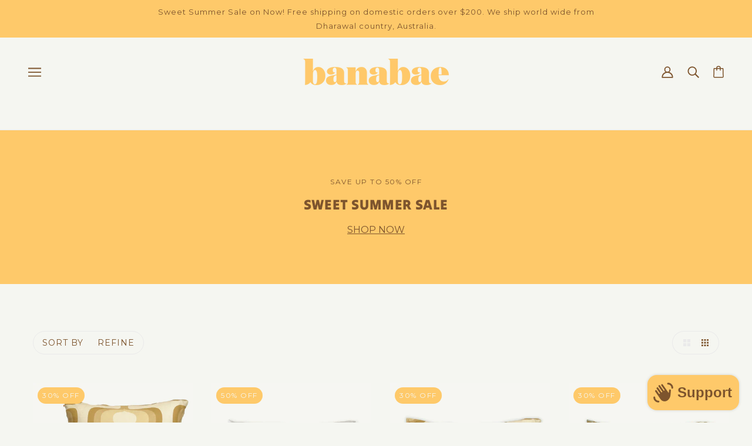

--- FILE ---
content_type: text/html; charset=utf-8
request_url: https://banabae.com/collections/sale-bedding
body_size: 60265
content:
<!doctype html>
<html class="no-js flexbox-gap" lang="en" dir="ltr">
  <head>

    <script>
    window.dataLayer = window.dataLayer || [];
</script>
<!-- Google Tag Manager -->
<script>(function(w,d,s,l,i){w[l]=w[l]||[];w[l].push({'gtm.start':
new Date().getTime(),event:'gtm.js'});var f=d.getElementsByTagName(s)[0],
j=d.createElement(s),dl=l!='dataLayer'?'&l='+l:'';j.async=true;j.src=
'https://www.googletagmanager.com/gtm.js?id='+i+dl;f.parentNode.insertBefore(j,f);
})(window,document,'script','dataLayer','GTM-MFP4VCD');</script>
<!-- End Google Tag Manager -->
<!-- Event snippet for Check Out conversion page -->
<script>
  gtag('event', 'conversion', {'send_to': 'AW-635069332/LdJoCJfMttABEJTH6a4C'});
</script>

<!-- Global site tag (gtag.js) - Google Analytics -->
<script async src="https://www.googletagmanager.com/gtag/js?id=G-ME53WJDQWG"></script>
<script>
  window.dataLayer = window.dataLayer || [];
  function gtag(){dataLayer.push(arguments);}
  gtag('js', new Date());
  gtag('config', 'G-ME53WJDQWG');

</script><!-- Beyond Theme - Version 3.1.0 by Troop Themes - https://troopthemes.com/ -->

    <meta charset="UTF-8">
    <meta http-equiv="X-UA-Compatible" content="IE=edge">
    <meta name="viewport" content="width=device-width, initial-scale=1.0, maximum-scale=5.0"><link rel="preconnect" href="https://cdn.shopify.com">
    <link rel="preconnect" href="https://fonts.shopifycdn.com">
    <link rel="preconnect" href="https://monorail-edge.shopifysvc.com">

    <link rel="preload" href="//banabae.com/cdn/shop/t/23/assets/theme--critical.css?v=92433512982947426411729056910" as="style">
    <link rel="preload" href="//banabae.com/cdn/shop/t/23/assets/theme--async.css?v=123940024985786371941729056910" as="style">
    <link rel="preload" href="//banabae.com/cdn/shop/t/23/assets/lazysizes.min.js?v=153084990365669432281729056910" as="script"><link rel="canonical" href="https://banabae.com/collections/sale-bedding"><link rel="shortcut icon" href="//banabae.com/cdn/shop/files/banabae_favicon_9249aa6f-5d57-41bb-8a9b-356929c3ecbc.jpg?v=1635156617&width=32" type="image/png">
      <link rel="apple-touch-icon" href="//banabae.com/cdn/shop/files/banabae_favicon_9249aa6f-5d57-41bb-8a9b-356929c3ecbc.jpg?v=1635156617&width=180"><title>Sale: Bedding | Banabae</title><meta property="og:type" content="website" />
  <meta property="og:title" content="Sale: Bedding" /><meta property="og:url" content="https://banabae.com/collections/sale-bedding" />
<meta property="og:site_name" content="Banabae" />
<meta property="og:description" content="A family concept store, Banabae is the home of vintage inspired and sustainably made apparel, accessories and homewares for rad kids and the village that helps to raise them. We are a proud member of 1% for the planet. Live on the bright side with Banabae" /><meta name="twitter:card" content="summary" />
<meta name="twitter:description" content="A family concept store, Banabae is the home of vintage inspired and sustainably made apparel, accessories and homewares for rad kids and the village that helps to raise them. We are a proud member of 1% for the planet. Live on the bright side with Banabae" /><meta name="twitter:title" content="Sale: Bedding" /><meta
      property="twitter:image"
      content="https://banabae.com/cdn/shop/collections/EARLY_RISER_3.jpg?v=1654562462&width=480"
    /><style>@font-face {
  font-family: "Tilt Warp";
  font-weight: 400;
  font-style: normal;
  font-display: swap;
  src: url("//banabae.com/cdn/fonts/tilt_warp/tiltwarp_n4.f384a3a1626eb8664d9936d63a78a5d24c25afb6.woff2") format("woff2"),
       url("//banabae.com/cdn/fonts/tilt_warp/tiltwarp_n4.9aae13ef5959bb7d6e8b06285e7e8e8103e6a67c.woff") format("woff");
}
@font-face {
  font-family: "Tilt Warp";
  font-weight: 400;
  font-style: normal;
  font-display: swap;
  src: url("//banabae.com/cdn/fonts/tilt_warp/tiltwarp_n4.f384a3a1626eb8664d9936d63a78a5d24c25afb6.woff2") format("woff2"),
       url("//banabae.com/cdn/fonts/tilt_warp/tiltwarp_n4.9aae13ef5959bb7d6e8b06285e7e8e8103e6a67c.woff") format("woff");
}
@font-face {
  font-family: Montserrat;
  font-weight: 400;
  font-style: normal;
  font-display: swap;
  src: url("//banabae.com/cdn/fonts/montserrat/montserrat_n4.81949fa0ac9fd2021e16436151e8eaa539321637.woff2") format("woff2"),
       url("//banabae.com/cdn/fonts/montserrat/montserrat_n4.a6c632ca7b62da89c3594789ba828388aac693fe.woff") format("woff");
}
@font-face {
  font-family: Montserrat;
  font-weight: 700;
  font-style: normal;
  font-display: swap;
  src: url("//banabae.com/cdn/fonts/montserrat/montserrat_n7.3c434e22befd5c18a6b4afadb1e3d77c128c7939.woff2") format("woff2"),
       url("//banabae.com/cdn/fonts/montserrat/montserrat_n7.5d9fa6e2cae713c8fb539a9876489d86207fe957.woff") format("woff");
}
@font-face {
  font-family: Montserrat;
  font-weight: 400;
  font-style: normal;
  font-display: swap;
  src: url("//banabae.com/cdn/fonts/montserrat/montserrat_n4.81949fa0ac9fd2021e16436151e8eaa539321637.woff2") format("woff2"),
       url("//banabae.com/cdn/fonts/montserrat/montserrat_n4.a6c632ca7b62da89c3594789ba828388aac693fe.woff") format("woff");
}
@font-face {
  font-family: Montserrat;
  font-weight: 700;
  font-style: normal;
  font-display: swap;
  src: url("//banabae.com/cdn/fonts/montserrat/montserrat_n7.3c434e22befd5c18a6b4afadb1e3d77c128c7939.woff2") format("woff2"),
       url("//banabae.com/cdn/fonts/montserrat/montserrat_n7.5d9fa6e2cae713c8fb539a9876489d86207fe957.woff") format("woff");
}
@font-face {
  font-family: Montserrat;
  font-weight: 400;
  font-style: italic;
  font-display: swap;
  src: url("//banabae.com/cdn/fonts/montserrat/montserrat_i4.5a4ea298b4789e064f62a29aafc18d41f09ae59b.woff2") format("woff2"),
       url("//banabae.com/cdn/fonts/montserrat/montserrat_i4.072b5869c5e0ed5b9d2021e4c2af132e16681ad2.woff") format("woff");
}
@font-face {
  font-family: Montserrat;
  font-weight: 700;
  font-style: italic;
  font-display: swap;
  src: url("//banabae.com/cdn/fonts/montserrat/montserrat_i7.a0d4a463df4f146567d871890ffb3c80408e7732.woff2") format("woff2"),
       url("//banabae.com/cdn/fonts/montserrat/montserrat_i7.f6ec9f2a0681acc6f8152c40921d2a4d2e1a2c78.woff") format("woff");
}
</style><style>
  :root {
    --font--featured-heading--size: 30px;
    --font--section-heading--size: 24px;
    --font--block-heading--size: 18px;
    --font--heading--uppercase: uppercase;
    --font--paragraph--size: 16px;

    --font--heading--family: "Tilt Warp", sans-serif;
    --font--heading--weight: 400;
    --font--heading--normal-weight: 400;
    --font--heading--style: normal;

    --font--accent--family: Montserrat, sans-serif;
    --font--accent--weight: 400;
    --font--accent--style: normal;
    --font--accent--size: 13px;

    --font--paragraph--family: Montserrat, sans-serif;
    --font--paragraph--weight: 400;
    --font--paragraph--style: normal;
    --font--bolder-paragraph--weight: 700;
  }
</style><style>
  :root {
    --color--accent-1: #edd0a2;
    --color--accent-2: #fec96a;
    --bg-color--light: #f5f6f1;
    --bg-color--dark: #fec96a;
    --bdr-color--badge: rgba(125, 84, 45, 0.07);
    --bg-color--body: #f5f6f1;
    --color--body: #7d542d;
    --color--body--light: #bf844c;
    --color--alternative: #f5f6f1;
    --color--button: #7d542d;
    --bdr-color--button: #7d542d;
    --bg-color--button: #fec96a;
    --bg-color--button--hover: #fec96a;
    --bdr-color--general: #eaeaea;
    --bg-color--textbox: #fff;
    --bg-color--panel: #f7f7f7;

    --color--border-disabled: #d2d2d2;
    --color--button-disabled: #b9b9b9;
    --color--success: #4caf50;
    --color--fail: #d32f2f;
    --color--stars: black;


    
    
    
    

    --product--label-color-vertical:#edd0a2;
    --product--label-light-text-vertical:#ffffff;
    --badge-opacity: 0.9;
    --product--label-color-vertical-rgba: rgba(237, 208, 162, 0.9);

    /* shop pay */
    --payment-terms-background-color: #f5f6f1;

    /* js helpers */
    --sticky-offset: 0px;
  }
</style><style></style><script>
  var theme = theme || {};
  theme.libraries = theme.libraries || {};
  theme.local_storage = theme.local_storage || {};
  theme.settings = theme.settings || {};
  theme.scripts = theme.scripts || {};
  theme.styles = theme.styles || {};
  theme.swatches = theme.swatches || {};
  theme.translations = theme.translations || {};
  theme.urls = theme.urls || {};

  theme.libraries.masonry = '//banabae.com/cdn/shop/t/23/assets/masonry.min.js?v=153413113355937702121729056910';
  theme.libraries.swipe = '//banabae.com/cdn/shop/t/23/assets/swipe-listener.min.js?v=123039615894270182531729056910';
  theme.libraries.plyr = 'https://cdn.shopify.com/shopifycloud/plyr/v2.0/shopify-plyr';
  theme.libraries.vimeo = 'https://player.vimeo.com/api/player.js';
  theme.libraries.youtube = 'https://www.youtube.com/iframe_api';

  theme.local_storage.collection_layout = 'beyond_collection_layout';
  theme.local_storage.popup = 'beyond_popup'
  theme.local_storage.recent_products = 'beyond_recently_viewed';
  theme.local_storage.search_layout = 'beyond_search_layout';

  theme.settings.cart_type = 'page';
  theme.settings.money_format = "\u003cspan class=\"money conversion-bear-money\"\u003e${{amount}}\u003c\/span\u003e";

  theme.translations.mailing_list_success_message = 'Thanks for signing up!';
  theme.translations.add_to_cart = 'Add to Cart';
  theme.translations.out_of_stock = 'Out of stock';
  theme.translations.unavailable = 'Unavailable'
  theme.translations.low_in_stock = {
    one: 'Only 1 item left',
    other: 'Only 2 items left'
  };

  theme.urls.all_products_collection = '/collections/all';
  theme.urls.cart = '/cart';
  theme.urls.cart_add = '/cart/add';
  theme.urls.cart_change = '/cart/change';
  theme.urls.cart_update = '/cart/update';
  theme.urls.product_recommendations = '/recommendations/products';
  theme.urls.predictive_search = '/search/suggest';
  theme.urls.search = '/search';

  
    theme.urls.root = '';
  

          theme.swatches['yellow-green'] = '#9acd32';
        

          theme.swatches['red'] = 'rgb(139,0,0)';
        

          theme.swatches['orange'] = 'orange.PNG';
        

          theme.swatches['stealth-grey'] = '//banabae.com/cdn/shop/files/stealth-grey_100x.jpg?v=8814';
        
// LazySizes
  window.lazySizesConfig = window.lazySizesConfig || {};
  window.lazySizesConfig.expand = 1200;
  window.lazySizesConfig.loadMode = 3;
  window.lazySizesConfig.ricTimeout = 50;
</script>

<script>
  String.prototype.handleize = function () {
    return this.toLowerCase().replace(/[^a-z0-9]+/g, '-').replace(/-+/g, '-').replace(/^-|-$/g, '');
  };

  // Element extended methods
  Element.prototype.trigger = window.trigger = function(event, data = null) {
    const event_obj = data == null ? new Event(event) : new CustomEvent(event, { detail: data });
    this.dispatchEvent(event_obj);
  };

  Element.prototype.on = window.on = function(events, callback, options) {
    // save the namespaces on the element itself
    if (!this.namespaces) this.namespaces = {};

    events.split(' ').forEach(event => {
      this.namespaces[event] = callback;
      this.addEventListener(event.split('.')[0], callback, options);
    });
    return this;
  };

  Element.prototype.off = window.off = function(events) {
    if (!this.namespaces) return;

    events.split(' ').forEach(event => {
      this.removeEventListener(event.split('.')[0], this.namespaces[event]);
      delete this.namespaces[event];
    });
    return this;
  };

  Element.prototype.index = function() {
    return [...this.parentNode.children].indexOf(this);
  };

  Element.prototype.offset = function() {
    const rect = this.getBoundingClientRect();

    return {
      top: rect.top + window.pageYOffset,
      left: rect.left + window.pageXOffset
    };
  };

  Element.prototype.setStyles = function(styles = {}) {
    for (const property in styles) this.style[property] = styles[property];
    return this;
  }

  Element.prototype.remove = function() {
    return this.parentNode.removeChild(this);
  };

  // NodeList & Array extended methods
  NodeList.prototype.on = Array.prototype.on = function(events, callback, options) {
    this.forEach(element => {
      // save the namespaces on the element itself
      if (!element.namespaces) element.namespaces = {};

      events.split(' ').forEach(event => {
        element.namespaces[event] = callback;
        element.addEventListener(event.split('.')[0], callback, options);
      });
    });
  };

  NodeList.prototype.off = Array.prototype.off = function(events) {
    this.forEach(element => {
      if (!element.namespaces) return;

      events.split(' ').forEach(event => {
        element.removeEventListener(event.split('.')[0], element.namespaces[event]);
        delete element.namespaces[event];
      });
    });
  };

  NodeList.prototype.not = Array.prototype.not = function(arr_like_obj) {
    // this always returns an Array
    const new_array_of_elements = [];
    if (arr_like_obj instanceof HTMLElement) arr_like_obj = [arr_like_obj];

    this.forEach(element => {
      if (![...arr_like_obj].includes(element)) new_array_of_elements.push(element);
    });

    return new_array_of_elements;
  };

  // this global method is necessary for the youtube API, we can't use our own callback in this case
  // https://developers.google.com/youtube/iframe_api_reference#Requirements
  function onYouTubeIframeAPIReady() {
    window.trigger('theme:youtube:apiReady');
  }

  // Utility methods
  theme.utils = new class Utilities {
    constructor() {
      this.isTouchDevice = window.matchMedia('(pointer: coarse)').matches;}

    debounce(delay, fn) {
      let timeout;

      return function(...args) {
        const context = this;
        clearTimeout(timeout);
        timeout = setTimeout(() => fn.apply(context, args), delay);
      };
    }

    formatMoney(raw_amount) {
      const num_decimals = theme.settings.money_format.includes('no_decimals') ? 0 : 2;
      const locale = theme.settings.money_format.includes('comma') ? 'de-DE' : 'en-US';

      const formatter = Intl.NumberFormat(locale, {
        minimumFractionDigits: num_decimals,
        maximumFractionDigits: num_decimals
      });

      const formatted_amount = formatter.format(raw_amount / 100);
      
      return theme.settings.money_format.replace(/\{\{\s*(\w+)\s*\}\}/, formatted_amount);
    }

    getHiddenDimensions(element, strip_components = []) {
      const cloned_el = this.parseHtml(element.outerHTML, null, strip_components);
      cloned_el.setStyles({
        display: 'block',
        position: 'absolute',
        padding: element.style.padding,
        visibility: 'hidden',
      })

      element.parentNode ? element.parentNode.appendChild(cloned_el) : document.body.appendChild(cloned_el);
      const { offsetHeight: height, offsetWidth: width } = cloned_el;
      cloned_el.remove();
      return { height, width };
    }

    imagesLoaded(containers, callback, force_load) { // containers can be an element or array of elements
      if (containers instanceof HTMLElement) containers = [containers];

      let images = [], loaded_images = [];
      containers.forEach(container => {
        images = [...images, ...container.querySelectorAll('img, .placeholder--root svg')]
      });

      if (!images.length) {
        callback();
        return;
      }

      const loadImage = image => {
        loaded_images.push(image);
        loaded_images.length === images.length && callback();
      };

      images.forEach(image =>
        image.classList.contains('lazyloaded')
          ? loadImage(image) : image.on('lazyloaded', () => loadImage(image))
      );

      if (force_load) {
        const forceLoad = () => images.forEach(image => window.lazySizes.loader.unveil(image));
        const lazysizes = document.head.querySelector('script[src*="/assets/lazysizes.min.js"]');
        lazysizes.loaded
          ? forceLoad() : window.on('theme:lazySizes:loaded', () => forceLoad());
      }
    }

    libraryLoader(name, url, callback) {
      if (theme.scripts[name] === undefined) {
        theme.scripts[name] = 'requested';
        const script = document.createElement('script');
        script.src = url;
        script.onload = () => {
          theme.scripts[name] = 'loaded';
          callback && callback();
          window.trigger(`theme:${name}:loaded`);
        };
        document.body ? document.body.appendChild(script) : document.head.appendChild(script);
      } else if (callback && theme.scripts[name] === 'requested') {
        window.on(`theme:${name}:loaded`, callback);
      } else if (callback && theme.scripts[name] === 'loaded') callback();
    }

    parseHtml(html_string, selector, strip_components = []) {
      strip_components.forEach(component => { // remove web components so they don't init
        const regex = new RegExp(component, 'g');
        html_string = html_string.replace(regex, 'div')
      });

      const container = document.createElement('div');
      container.innerHTML = html_string;
      return selector ? container.querySelector(selector) : container.querySelector(':scope > *');
    }

    setSwatchColors(inputs = false) {
      if (!inputs) return

      inputs.forEach(input => {
        const swatch = input.nextElementSibling;
        const swatch_color = input.value.handleize();

        if (theme.swatches[swatch_color] === undefined) {
          swatch.style['background-color'] = swatch_color;
        } else if (theme.swatches[swatch_color].indexOf('cdn.shopify.com') > -1) {
          swatch.style['background-image'] = `url(${theme.swatches[swatch_color]})`;
        } else {
          swatch.style['background-color'] = theme.swatches[swatch_color];
        }
      });
    }

    stylesheetLoader(name, url, callback) {
      if (theme.styles[name] === undefined) {
        theme.styles[name] = 'requested';
        const stylesheet = document.createElement('link');
        stylesheet.rel = 'stylesheet';
        stylesheet.href = url;
        stylesheet.onload = () => {
          theme.styles[name] = 'loaded';
          callback && callback();
          window.trigger(`theme:${name}Styles:loaded`);
        }
        document.body ? document.body.appendChild(stylesheet) : document.head.appendChild(stylesheet);
      } else if (callback && theme.styles[name] === 'requested') {
        window.on(`theme:${name}Styles:loaded`, callback);
      } else if (callback && theme.styles[name] === 'loaded') callback();
    }

    getAvailableQuantity(product_id, { id, management, policy, quantity }, requested_quantity) {
      // if inventory isn't tracked we can add items indefinitely
      if (management !== 'shopify' || policy === 'continue') return true;

      const cart_quantity = theme.cart.basket[id] ? theme.cart.basket[id] : 0;
      let quantity_remaining = parseInt(quantity) - cart_quantity;

      if (quantity_remaining <= 0) {
        quantity_remaining = 0;
        window.trigger(`theme:product:${product_id}:updateQuantity`, 1);
      } else if (requested_quantity > quantity_remaining) {
        window.trigger(`theme:product:${product_id}:updateQuantity`, quantity_remaining);
      } else return requested_quantity;

      window.trigger('theme:feedbackBar:quantity', quantity_remaining);
      return false;
    }

    updateRecentProducts(handle) {
      const current_product_arr = [handle];
      const previous_product_str = localStorage.getItem(theme.local_storage.recent_products);
      const max_num_recents_stored = 4;
      let previous_product_arr, current_product_str, newly_visited_product = false;

      // first check if we have existing data or not
      if (previous_product_str) {
        previous_product_arr = JSON.parse(previous_product_str);

        if (previous_product_arr.indexOf(handle) === -1) newly_visited_product = true;
      } else {
        // localStorage accepts strings only, so we'll convert to string and set
        current_product_str = JSON.stringify(current_product_arr);
        localStorage.setItem(theme.local_storage.recent_products, current_product_str);
      }
      if (newly_visited_product) {
        if (previous_product_arr.length === max_num_recents_stored)
          previous_product_arr = previous_product_arr.slice(1);

        current_product_str = JSON.stringify(previous_product_arr.concat(current_product_arr));
        localStorage.setItem(theme.local_storage.recent_products, current_product_str);
      }
    }
  }
</script>
<script type="module">
  import "//banabae.com/cdn/shop/t/23/assets/a11y.js?v=87024520441207146071729056910";
  import "//banabae.com/cdn/shop/t/23/assets/media-queries.js?v=167717205724085174091729056910";
  import "//banabae.com/cdn/shop/t/23/assets/radios.js?v=95698407015915903831729056910";
  import "//banabae.com/cdn/shop/t/23/assets/transition.js?v=37854290330505103871729056910";
  import "//banabae.com/cdn/shop/t/23/assets/general.js?v=59955297718068211381729056910";
  import "//banabae.com/cdn/shop/t/23/assets/tab-order.js?v=32202179289059533031729056910";
  import "//banabae.com/cdn/shop/t/23/assets/collapsible-row.js?v=152068114534777763931729056910";
  import "//banabae.com/cdn/shop/t/23/assets/disclosure.js?v=2894879341507612281729056910";import "//banabae.com/cdn/shop/t/23/assets/y-menu.js?v=105207714253058857401729056910";
    import "//banabae.com/cdn/shop/t/23/assets/drawer.js?v=25893651485122324811729056910";
    import "//banabae.com/cdn/shop/t/23/assets/cart.js?v=176791890645568373051729056910";import "//banabae.com/cdn/shop/t/23/assets/quick-add.js?v=9194242142370013171729056910";
      import "//banabae.com/cdn/shop/t/23/assets/product-quantity.js?v=110298665540820991921729056910";
      import "//banabae.com/cdn/shop/t/23/assets/product-buy-buttons.js?v=151977144357733575631729056910";import "//banabae.com/cdn/shop/t/23/assets/x-menu.js?v=85641056015459504521729056910";import "//banabae.com/cdn/shop/t/23/assets/product-hover-image.js?v=70675701647970276621729056910";import "//banabae.com/cdn/shop/t/23/assets/product-media--variants.js?v=24132322657340803611729056910";
    import "//banabae.com/cdn/shop/t/23/assets/product-price.js?v=72622651742594848801729056910";
    import "//banabae.com/cdn/shop/t/23/assets/product-options.js?v=91416682920572279011729056910";</script><script
      src="//banabae.com/cdn/shop/t/23/assets/lazysizes.min.js?v=153084990365669432281729056910"
      async="async"
      onload="this.loaded=true;window.trigger('theme:lazySizes:loaded');"
    ></script><link href="//banabae.com/cdn/shop/t/23/assets/theme--critical.css?v=92433512982947426411729056910" rel="stylesheet" media="all">
    <link
      href="//banabae.com/cdn/shop/t/23/assets/theme--async.css?v=123940024985786371941729056910"
      rel="stylesheet"
      media="print"
      onload="this.media='all'"
    >

    <noscript>
      <style>
        .layout--template > *,
        .layout--footer-group > *,
        .popup-modal-close,
        .modal--root,
        .modal--window {
          opacity: 1;
        }
      </style>
      <link href="//banabae.com/cdn/shop/t/23/assets/theme--async.css?v=123940024985786371941729056910" rel="stylesheet">
    </noscript>

    
<script>window.performance && window.performance.mark && window.performance.mark('shopify.content_for_header.start');</script><meta name="google-site-verification" content="IhvJFHPUoobDEkR-DzgdRZFgmp-uiI4_Pve3AhyOylA">
<meta name="facebook-domain-verification" content="qedg5q8qmzo5a0v5ispibhinjo6dws">
<meta name="google-site-verification" content="IhvJFHPUoobDEkR-DzgdRZFgmp-uiI4_Pve3AhyOylA">
<meta id="shopify-digital-wallet" name="shopify-digital-wallet" content="/1663041594/digital_wallets/dialog">
<meta name="shopify-checkout-api-token" content="d3c401419db559ff5578417ec09bb539">
<meta id="in-context-paypal-metadata" data-shop-id="1663041594" data-venmo-supported="false" data-environment="production" data-locale="en_US" data-paypal-v4="true" data-currency="AUD">
<link rel="alternate" type="application/atom+xml" title="Feed" href="/collections/sale-bedding.atom" />
<link rel="alternate" type="application/json+oembed" href="https://banabae.com/collections/sale-bedding.oembed">
<script async="async" src="/checkouts/internal/preloads.js?locale=en-AU"></script>
<link rel="preconnect" href="https://shop.app" crossorigin="anonymous">
<script async="async" src="https://shop.app/checkouts/internal/preloads.js?locale=en-AU&shop_id=1663041594" crossorigin="anonymous"></script>
<script id="apple-pay-shop-capabilities" type="application/json">{"shopId":1663041594,"countryCode":"AU","currencyCode":"AUD","merchantCapabilities":["supports3DS"],"merchantId":"gid:\/\/shopify\/Shop\/1663041594","merchantName":"Banabae","requiredBillingContactFields":["postalAddress","email","phone"],"requiredShippingContactFields":["postalAddress","email","phone"],"shippingType":"shipping","supportedNetworks":["visa","masterCard","amex","jcb"],"total":{"type":"pending","label":"Banabae","amount":"1.00"},"shopifyPaymentsEnabled":true,"supportsSubscriptions":true}</script>
<script id="shopify-features" type="application/json">{"accessToken":"d3c401419db559ff5578417ec09bb539","betas":["rich-media-storefront-analytics"],"domain":"banabae.com","predictiveSearch":true,"shopId":1663041594,"locale":"en"}</script>
<script>var Shopify = Shopify || {};
Shopify.shop = "banabae.myshopify.com";
Shopify.locale = "en";
Shopify.currency = {"active":"AUD","rate":"1.0"};
Shopify.country = "AU";
Shopify.theme = {"name":"eChic - Beyond -END_OF_SEASON_SALE_spring24","id":171895390495,"schema_name":"Beyond","schema_version":"3.1.0","theme_store_id":939,"role":"main"};
Shopify.theme.handle = "null";
Shopify.theme.style = {"id":null,"handle":null};
Shopify.cdnHost = "banabae.com/cdn";
Shopify.routes = Shopify.routes || {};
Shopify.routes.root = "/";</script>
<script type="module">!function(o){(o.Shopify=o.Shopify||{}).modules=!0}(window);</script>
<script>!function(o){function n(){var o=[];function n(){o.push(Array.prototype.slice.apply(arguments))}return n.q=o,n}var t=o.Shopify=o.Shopify||{};t.loadFeatures=n(),t.autoloadFeatures=n()}(window);</script>
<script>
  window.ShopifyPay = window.ShopifyPay || {};
  window.ShopifyPay.apiHost = "shop.app\/pay";
  window.ShopifyPay.redirectState = null;
</script>
<script id="shop-js-analytics" type="application/json">{"pageType":"collection"}</script>
<script defer="defer" async type="module" src="//banabae.com/cdn/shopifycloud/shop-js/modules/v2/client.init-shop-cart-sync_C5BV16lS.en.esm.js"></script>
<script defer="defer" async type="module" src="//banabae.com/cdn/shopifycloud/shop-js/modules/v2/chunk.common_CygWptCX.esm.js"></script>
<script type="module">
  await import("//banabae.com/cdn/shopifycloud/shop-js/modules/v2/client.init-shop-cart-sync_C5BV16lS.en.esm.js");
await import("//banabae.com/cdn/shopifycloud/shop-js/modules/v2/chunk.common_CygWptCX.esm.js");

  window.Shopify.SignInWithShop?.initShopCartSync?.({"fedCMEnabled":true,"windoidEnabled":true});

</script>
<script>
  window.Shopify = window.Shopify || {};
  if (!window.Shopify.featureAssets) window.Shopify.featureAssets = {};
  window.Shopify.featureAssets['shop-js'] = {"shop-cart-sync":["modules/v2/client.shop-cart-sync_ZFArdW7E.en.esm.js","modules/v2/chunk.common_CygWptCX.esm.js"],"shop-button":["modules/v2/client.shop-button_tlx5R9nI.en.esm.js","modules/v2/chunk.common_CygWptCX.esm.js"],"init-fed-cm":["modules/v2/client.init-fed-cm_CmiC4vf6.en.esm.js","modules/v2/chunk.common_CygWptCX.esm.js"],"init-windoid":["modules/v2/client.init-windoid_sURxWdc1.en.esm.js","modules/v2/chunk.common_CygWptCX.esm.js"],"init-shop-cart-sync":["modules/v2/client.init-shop-cart-sync_C5BV16lS.en.esm.js","modules/v2/chunk.common_CygWptCX.esm.js"],"init-shop-email-lookup-coordinator":["modules/v2/client.init-shop-email-lookup-coordinator_B8hsDcYM.en.esm.js","modules/v2/chunk.common_CygWptCX.esm.js"],"shop-cash-offers":["modules/v2/client.shop-cash-offers_DOA2yAJr.en.esm.js","modules/v2/chunk.common_CygWptCX.esm.js","modules/v2/chunk.modal_D71HUcav.esm.js"],"pay-button":["modules/v2/client.pay-button_FdsNuTd3.en.esm.js","modules/v2/chunk.common_CygWptCX.esm.js"],"shop-login-button":["modules/v2/client.shop-login-button_C5VAVYt1.en.esm.js","modules/v2/chunk.common_CygWptCX.esm.js","modules/v2/chunk.modal_D71HUcav.esm.js"],"shop-toast-manager":["modules/v2/client.shop-toast-manager_ClPi3nE9.en.esm.js","modules/v2/chunk.common_CygWptCX.esm.js"],"avatar":["modules/v2/client.avatar_BTnouDA3.en.esm.js"],"init-shop-for-new-customer-accounts":["modules/v2/client.init-shop-for-new-customer-accounts_ChsxoAhi.en.esm.js","modules/v2/client.shop-login-button_C5VAVYt1.en.esm.js","modules/v2/chunk.common_CygWptCX.esm.js","modules/v2/chunk.modal_D71HUcav.esm.js"],"init-customer-accounts":["modules/v2/client.init-customer-accounts_DxDtT_ad.en.esm.js","modules/v2/client.shop-login-button_C5VAVYt1.en.esm.js","modules/v2/chunk.common_CygWptCX.esm.js","modules/v2/chunk.modal_D71HUcav.esm.js"],"init-customer-accounts-sign-up":["modules/v2/client.init-customer-accounts-sign-up_CPSyQ0Tj.en.esm.js","modules/v2/client.shop-login-button_C5VAVYt1.en.esm.js","modules/v2/chunk.common_CygWptCX.esm.js","modules/v2/chunk.modal_D71HUcav.esm.js"],"lead-capture":["modules/v2/client.lead-capture_Bi8yE_yS.en.esm.js","modules/v2/chunk.common_CygWptCX.esm.js","modules/v2/chunk.modal_D71HUcav.esm.js"],"checkout-modal":["modules/v2/client.checkout-modal_BPM8l0SH.en.esm.js","modules/v2/chunk.common_CygWptCX.esm.js","modules/v2/chunk.modal_D71HUcav.esm.js"],"shop-follow-button":["modules/v2/client.shop-follow-button_Cva4Ekp9.en.esm.js","modules/v2/chunk.common_CygWptCX.esm.js","modules/v2/chunk.modal_D71HUcav.esm.js"],"shop-login":["modules/v2/client.shop-login_D6lNrXab.en.esm.js","modules/v2/chunk.common_CygWptCX.esm.js","modules/v2/chunk.modal_D71HUcav.esm.js"],"payment-terms":["modules/v2/client.payment-terms_CZxnsJam.en.esm.js","modules/v2/chunk.common_CygWptCX.esm.js","modules/v2/chunk.modal_D71HUcav.esm.js"]};
</script>
<script>(function() {
  var isLoaded = false;
  function asyncLoad() {
    if (isLoaded) return;
    isLoaded = true;
    var urls = ["https:\/\/currency.conversionbear.com\/script?app=currency\u0026shop=banabae.myshopify.com","https:\/\/salespop.conversionbear.com\/script?app=salespop\u0026shop=banabae.myshopify.com"];
    for (var i = 0; i < urls.length; i++) {
      var s = document.createElement('script');
      s.type = 'text/javascript';
      s.async = true;
      s.src = urls[i];
      var x = document.getElementsByTagName('script')[0];
      x.parentNode.insertBefore(s, x);
    }
  };
  if(window.attachEvent) {
    window.attachEvent('onload', asyncLoad);
  } else {
    window.addEventListener('load', asyncLoad, false);
  }
})();</script>
<script id="__st">var __st={"a":1663041594,"offset":39600,"reqid":"c9efc51f-bc40-4ae7-8cfa-11eb041ec676-1768843444","pageurl":"banabae.com\/collections\/sale-bedding","u":"e2e5d40891ce","p":"collection","rtyp":"collection","rid":282732462191};</script>
<script>window.ShopifyPaypalV4VisibilityTracking = true;</script>
<script id="captcha-bootstrap">!function(){'use strict';const t='contact',e='account',n='new_comment',o=[[t,t],['blogs',n],['comments',n],[t,'customer']],c=[[e,'customer_login'],[e,'guest_login'],[e,'recover_customer_password'],[e,'create_customer']],r=t=>t.map((([t,e])=>`form[action*='/${t}']:not([data-nocaptcha='true']) input[name='form_type'][value='${e}']`)).join(','),a=t=>()=>t?[...document.querySelectorAll(t)].map((t=>t.form)):[];function s(){const t=[...o],e=r(t);return a(e)}const i='password',u='form_key',d=['recaptcha-v3-token','g-recaptcha-response','h-captcha-response',i],f=()=>{try{return window.sessionStorage}catch{return}},m='__shopify_v',_=t=>t.elements[u];function p(t,e,n=!1){try{const o=window.sessionStorage,c=JSON.parse(o.getItem(e)),{data:r}=function(t){const{data:e,action:n}=t;return t[m]||n?{data:e,action:n}:{data:t,action:n}}(c);for(const[e,n]of Object.entries(r))t.elements[e]&&(t.elements[e].value=n);n&&o.removeItem(e)}catch(o){console.error('form repopulation failed',{error:o})}}const l='form_type',E='cptcha';function T(t){t.dataset[E]=!0}const w=window,h=w.document,L='Shopify',v='ce_forms',y='captcha';let A=!1;((t,e)=>{const n=(g='f06e6c50-85a8-45c8-87d0-21a2b65856fe',I='https://cdn.shopify.com/shopifycloud/storefront-forms-hcaptcha/ce_storefront_forms_captcha_hcaptcha.v1.5.2.iife.js',D={infoText:'Protected by hCaptcha',privacyText:'Privacy',termsText:'Terms'},(t,e,n)=>{const o=w[L][v],c=o.bindForm;if(c)return c(t,g,e,D).then(n);var r;o.q.push([[t,g,e,D],n]),r=I,A||(h.body.append(Object.assign(h.createElement('script'),{id:'captcha-provider',async:!0,src:r})),A=!0)});var g,I,D;w[L]=w[L]||{},w[L][v]=w[L][v]||{},w[L][v].q=[],w[L][y]=w[L][y]||{},w[L][y].protect=function(t,e){n(t,void 0,e),T(t)},Object.freeze(w[L][y]),function(t,e,n,w,h,L){const[v,y,A,g]=function(t,e,n){const i=e?o:[],u=t?c:[],d=[...i,...u],f=r(d),m=r(i),_=r(d.filter((([t,e])=>n.includes(e))));return[a(f),a(m),a(_),s()]}(w,h,L),I=t=>{const e=t.target;return e instanceof HTMLFormElement?e:e&&e.form},D=t=>v().includes(t);t.addEventListener('submit',(t=>{const e=I(t);if(!e)return;const n=D(e)&&!e.dataset.hcaptchaBound&&!e.dataset.recaptchaBound,o=_(e),c=g().includes(e)&&(!o||!o.value);(n||c)&&t.preventDefault(),c&&!n&&(function(t){try{if(!f())return;!function(t){const e=f();if(!e)return;const n=_(t);if(!n)return;const o=n.value;o&&e.removeItem(o)}(t);const e=Array.from(Array(32),(()=>Math.random().toString(36)[2])).join('');!function(t,e){_(t)||t.append(Object.assign(document.createElement('input'),{type:'hidden',name:u})),t.elements[u].value=e}(t,e),function(t,e){const n=f();if(!n)return;const o=[...t.querySelectorAll(`input[type='${i}']`)].map((({name:t})=>t)),c=[...d,...o],r={};for(const[a,s]of new FormData(t).entries())c.includes(a)||(r[a]=s);n.setItem(e,JSON.stringify({[m]:1,action:t.action,data:r}))}(t,e)}catch(e){console.error('failed to persist form',e)}}(e),e.submit())}));const S=(t,e)=>{t&&!t.dataset[E]&&(n(t,e.some((e=>e===t))),T(t))};for(const o of['focusin','change'])t.addEventListener(o,(t=>{const e=I(t);D(e)&&S(e,y())}));const B=e.get('form_key'),M=e.get(l),P=B&&M;t.addEventListener('DOMContentLoaded',(()=>{const t=y();if(P)for(const e of t)e.elements[l].value===M&&p(e,B);[...new Set([...A(),...v().filter((t=>'true'===t.dataset.shopifyCaptcha))])].forEach((e=>S(e,t)))}))}(h,new URLSearchParams(w.location.search),n,t,e,['guest_login'])})(!0,!0)}();</script>
<script integrity="sha256-4kQ18oKyAcykRKYeNunJcIwy7WH5gtpwJnB7kiuLZ1E=" data-source-attribution="shopify.loadfeatures" defer="defer" src="//banabae.com/cdn/shopifycloud/storefront/assets/storefront/load_feature-a0a9edcb.js" crossorigin="anonymous"></script>
<script crossorigin="anonymous" defer="defer" src="//banabae.com/cdn/shopifycloud/storefront/assets/shopify_pay/storefront-65b4c6d7.js?v=20250812"></script>
<script data-source-attribution="shopify.dynamic_checkout.dynamic.init">var Shopify=Shopify||{};Shopify.PaymentButton=Shopify.PaymentButton||{isStorefrontPortableWallets:!0,init:function(){window.Shopify.PaymentButton.init=function(){};var t=document.createElement("script");t.src="https://banabae.com/cdn/shopifycloud/portable-wallets/latest/portable-wallets.en.js",t.type="module",document.head.appendChild(t)}};
</script>
<script data-source-attribution="shopify.dynamic_checkout.buyer_consent">
  function portableWalletsHideBuyerConsent(e){var t=document.getElementById("shopify-buyer-consent"),n=document.getElementById("shopify-subscription-policy-button");t&&n&&(t.classList.add("hidden"),t.setAttribute("aria-hidden","true"),n.removeEventListener("click",e))}function portableWalletsShowBuyerConsent(e){var t=document.getElementById("shopify-buyer-consent"),n=document.getElementById("shopify-subscription-policy-button");t&&n&&(t.classList.remove("hidden"),t.removeAttribute("aria-hidden"),n.addEventListener("click",e))}window.Shopify?.PaymentButton&&(window.Shopify.PaymentButton.hideBuyerConsent=portableWalletsHideBuyerConsent,window.Shopify.PaymentButton.showBuyerConsent=portableWalletsShowBuyerConsent);
</script>
<script data-source-attribution="shopify.dynamic_checkout.cart.bootstrap">document.addEventListener("DOMContentLoaded",(function(){function t(){return document.querySelector("shopify-accelerated-checkout-cart, shopify-accelerated-checkout")}if(t())Shopify.PaymentButton.init();else{new MutationObserver((function(e,n){t()&&(Shopify.PaymentButton.init(),n.disconnect())})).observe(document.body,{childList:!0,subtree:!0})}}));
</script>
<link id="shopify-accelerated-checkout-styles" rel="stylesheet" media="screen" href="https://banabae.com/cdn/shopifycloud/portable-wallets/latest/accelerated-checkout-backwards-compat.css" crossorigin="anonymous">
<style id="shopify-accelerated-checkout-cart">
        #shopify-buyer-consent {
  margin-top: 1em;
  display: inline-block;
  width: 100%;
}

#shopify-buyer-consent.hidden {
  display: none;
}

#shopify-subscription-policy-button {
  background: none;
  border: none;
  padding: 0;
  text-decoration: underline;
  font-size: inherit;
  cursor: pointer;
}

#shopify-subscription-policy-button::before {
  box-shadow: none;
}

      </style>

<script>window.performance && window.performance.mark && window.performance.mark('shopify.content_for_header.end');</script>



















 




 <div class="evm-wiser-popup-mainsection"></div>	<!-- BEGIN app block: shopify://apps/judge-me-reviews/blocks/judgeme_core/61ccd3b1-a9f2-4160-9fe9-4fec8413e5d8 --><!-- Start of Judge.me Core -->






<link rel="dns-prefetch" href="https://cdnwidget.judge.me">
<link rel="dns-prefetch" href="https://cdn.judge.me">
<link rel="dns-prefetch" href="https://cdn1.judge.me">
<link rel="dns-prefetch" href="https://api.judge.me">

<script data-cfasync='false' class='jdgm-settings-script'>window.jdgmSettings={"pagination":5,"disable_web_reviews":false,"badge_no_review_text":"No reviews","badge_n_reviews_text":"{{ n }} review/reviews","badge_star_color":"#fdb940","hide_badge_preview_if_no_reviews":true,"badge_hide_text":true,"enforce_center_preview_badge":false,"widget_title":"Customer Reviews","widget_open_form_text":"Write a review","widget_close_form_text":"Cancel review","widget_refresh_page_text":"Refresh page","widget_summary_text":"Based on {{ number_of_reviews }} review/reviews","widget_no_review_text":"Be the first to write a review","widget_name_field_text":"Display name","widget_verified_name_field_text":"Verified Name (public)","widget_name_placeholder_text":"Display name","widget_required_field_error_text":"This field is required.","widget_email_field_text":"Email address","widget_verified_email_field_text":"Verified Email (private, can not be edited)","widget_email_placeholder_text":"Your email address","widget_email_field_error_text":"Please enter a valid email address.","widget_rating_field_text":"Rating","widget_review_title_field_text":"Review Title","widget_review_title_placeholder_text":"Give your review a title","widget_review_body_field_text":"Review content","widget_review_body_placeholder_text":"Start writing here...","widget_pictures_field_text":"Picture/Video (optional)","widget_submit_review_text":"Submit Review","widget_submit_verified_review_text":"Submit Verified Review","widget_submit_success_msg_with_auto_publish":"Thank you! Please refresh the page in a few moments to see your review. You can remove or edit your review by logging into \u003ca href='https://judge.me/login' target='_blank' rel='nofollow noopener'\u003eJudge.me\u003c/a\u003e","widget_submit_success_msg_no_auto_publish":"Thank you! Your review will be published as soon as it is approved by the shop admin. You can remove or edit your review by logging into \u003ca href='https://judge.me/login' target='_blank' rel='nofollow noopener'\u003eJudge.me\u003c/a\u003e","widget_show_default_reviews_out_of_total_text":"Showing {{ n_reviews_shown }} out of {{ n_reviews }} reviews.","widget_show_all_link_text":"Show all","widget_show_less_link_text":"Show less","widget_author_said_text":"{{ reviewer_name }} said:","widget_days_text":"{{ n }} days ago","widget_weeks_text":"{{ n }} week/weeks ago","widget_months_text":"{{ n }} month/months ago","widget_years_text":"{{ n }} year/years ago","widget_yesterday_text":"Yesterday","widget_today_text":"Today","widget_replied_text":"\u003e\u003e {{ shop_name }} replied:","widget_read_more_text":"Read more","widget_reviewer_name_as_initial":"","widget_rating_filter_color":"#fcb440","widget_rating_filter_see_all_text":"See all reviews","widget_sorting_most_recent_text":"Most Recent","widget_sorting_highest_rating_text":"Highest Rating","widget_sorting_lowest_rating_text":"Lowest Rating","widget_sorting_with_pictures_text":"Only Pictures","widget_sorting_most_helpful_text":"Most Helpful","widget_open_question_form_text":"Ask a question","widget_reviews_subtab_text":"Reviews","widget_questions_subtab_text":"Questions","widget_question_label_text":"Question","widget_answer_label_text":"Answer","widget_question_placeholder_text":"Write your question here","widget_submit_question_text":"Submit Question","widget_question_submit_success_text":"Thank you for your question! We will notify you once it gets answered.","widget_star_color":"#fdb940","verified_badge_text":"Verified","verified_badge_bg_color":"","verified_badge_text_color":"","verified_badge_placement":"left-of-reviewer-name","widget_review_max_height":"","widget_hide_border":false,"widget_social_share":true,"widget_thumb":false,"widget_review_location_show":false,"widget_location_format":"country_iso_code","all_reviews_include_out_of_store_products":true,"all_reviews_out_of_store_text":"(out of store)","all_reviews_pagination":100,"all_reviews_product_name_prefix_text":"about","enable_review_pictures":false,"enable_question_anwser":false,"widget_theme":"","review_date_format":"dd/mm/yyyy","default_sort_method":"highest-rating","widget_product_reviews_subtab_text":"Product Reviews","widget_shop_reviews_subtab_text":"Shop Reviews","widget_other_products_reviews_text":"Reviews for other products","widget_store_reviews_subtab_text":"Store reviews","widget_no_store_reviews_text":"This store hasn't received any reviews yet","widget_web_restriction_product_reviews_text":"This product hasn't received any reviews yet","widget_no_items_text":"No items found","widget_show_more_text":"Show more","widget_write_a_store_review_text":"Write a Store Review","widget_other_languages_heading":"Reviews in Other Languages","widget_translate_review_text":"Translate review to {{ language }}","widget_translating_review_text":"Translating...","widget_show_original_translation_text":"Show original ({{ language }})","widget_translate_review_failed_text":"Review couldn't be translated.","widget_translate_review_retry_text":"Retry","widget_translate_review_try_again_later_text":"Try again later","show_product_url_for_grouped_product":false,"widget_sorting_pictures_first_text":"Pictures First","show_pictures_on_all_rev_page_mobile":false,"show_pictures_on_all_rev_page_desktop":false,"floating_tab_hide_mobile_install_preference":false,"floating_tab_button_name":"★ Reviews","floating_tab_title":"Let customers speak for us","floating_tab_button_color":"","floating_tab_button_background_color":"","floating_tab_url":"","floating_tab_url_enabled":false,"floating_tab_tab_style":"text","all_reviews_text_badge_text":"Customers rate us {{ shop.metafields.judgeme.all_reviews_rating | round: 1 }}/5 based on {{ shop.metafields.judgeme.all_reviews_count }} reviews.","all_reviews_text_badge_text_branded_style":"{{ shop.metafields.judgeme.all_reviews_rating | round: 1 }} out of 5 stars based on {{ shop.metafields.judgeme.all_reviews_count }} reviews","is_all_reviews_text_badge_a_link":false,"show_stars_for_all_reviews_text_badge":false,"all_reviews_text_badge_url":"","all_reviews_text_style":"text","all_reviews_text_color_style":"judgeme_brand_color","all_reviews_text_color":"#108474","all_reviews_text_show_jm_brand":true,"featured_carousel_show_header":true,"featured_carousel_title":"Join Our Rad Family Of Happy Customers","testimonials_carousel_title":"Customers are saying","videos_carousel_title":"Real customer stories","cards_carousel_title":"Customers are saying","featured_carousel_count_text":"from {{ n }} reviews","featured_carousel_add_link_to_all_reviews_page":false,"featured_carousel_url":"","featured_carousel_show_images":true,"featured_carousel_autoslide_interval":5,"featured_carousel_arrows_on_the_sides":true,"featured_carousel_height":270,"featured_carousel_width":80,"featured_carousel_image_size":0,"featured_carousel_image_height":300,"featured_carousel_arrow_color":"#FCB440","verified_count_badge_style":"vintage","verified_count_badge_orientation":"horizontal","verified_count_badge_color_style":"judgeme_brand_color","verified_count_badge_color":"#108474","is_verified_count_badge_a_link":false,"verified_count_badge_url":"","verified_count_badge_show_jm_brand":true,"widget_rating_preset_default":5,"widget_first_sub_tab":"product-reviews","widget_show_histogram":false,"widget_histogram_use_custom_color":true,"widget_pagination_use_custom_color":false,"widget_star_use_custom_color":true,"widget_verified_badge_use_custom_color":false,"widget_write_review_use_custom_color":false,"picture_reminder_submit_button":"Upload Pictures","enable_review_videos":false,"mute_video_by_default":false,"widget_sorting_videos_first_text":"Videos First","widget_review_pending_text":"Pending","featured_carousel_items_for_large_screen":3,"social_share_options_order":"Facebook,Pinterest","remove_microdata_snippet":true,"disable_json_ld":false,"enable_json_ld_products":false,"preview_badge_show_question_text":false,"preview_badge_no_question_text":"No questions","preview_badge_n_question_text":"{{ number_of_questions }} question/questions","qa_badge_show_icon":false,"qa_badge_position":"same-row","remove_judgeme_branding":true,"widget_add_search_bar":false,"widget_search_bar_placeholder":"Search","widget_sorting_verified_only_text":"Verified only","featured_carousel_theme":"gallery","featured_carousel_show_rating":true,"featured_carousel_show_title":false,"featured_carousel_show_body":true,"featured_carousel_show_date":false,"featured_carousel_show_reviewer":true,"featured_carousel_show_product":true,"featured_carousel_header_background_color":"#108474","featured_carousel_header_text_color":"#ffffff","featured_carousel_name_product_separator":"reviewed","featured_carousel_full_star_background":"#108474","featured_carousel_empty_star_background":"#dadada","featured_carousel_vertical_theme_background":"#f9fafb","featured_carousel_verified_badge_enable":false,"featured_carousel_verified_badge_color":"#FCB440","featured_carousel_border_style":"round","featured_carousel_review_line_length_limit":4,"featured_carousel_more_reviews_button_text":"Read more reviews","featured_carousel_view_product_button_text":"View product","all_reviews_page_load_reviews_on":"scroll","all_reviews_page_load_more_text":"Load More Reviews","disable_fb_tab_reviews":false,"enable_ajax_cdn_cache":false,"widget_public_name_text":"displayed publicly like","default_reviewer_name":"John Smith","default_reviewer_name_has_non_latin":true,"widget_reviewer_anonymous":"Anonymous","medals_widget_title":"Judge.me Review Medals","medals_widget_background_color":"#f9fafb","medals_widget_position":"footer_all_pages","medals_widget_border_color":"#f9fafb","medals_widget_verified_text_position":"left","medals_widget_use_monochromatic_version":false,"medals_widget_elements_color":"#108474","show_reviewer_avatar":false,"widget_invalid_yt_video_url_error_text":"Not a YouTube video URL","widget_max_length_field_error_text":"Please enter no more than {0} characters.","widget_show_country_flag":false,"widget_show_collected_via_shop_app":true,"widget_verified_by_shop_badge_style":"light","widget_verified_by_shop_text":"Verified by Shop","widget_show_photo_gallery":false,"widget_load_with_code_splitting":true,"widget_ugc_install_preference":false,"widget_ugc_title":"Made by us, Shared by you","widget_ugc_subtitle":"Tag us to see your picture featured in our page","widget_ugc_arrows_color":"#ffffff","widget_ugc_primary_button_text":"Buy Now","widget_ugc_primary_button_background_color":"#108474","widget_ugc_primary_button_text_color":"#ffffff","widget_ugc_primary_button_border_width":"0","widget_ugc_primary_button_border_style":"none","widget_ugc_primary_button_border_color":"#108474","widget_ugc_primary_button_border_radius":"25","widget_ugc_secondary_button_text":"Load More","widget_ugc_secondary_button_background_color":"#ffffff","widget_ugc_secondary_button_text_color":"#108474","widget_ugc_secondary_button_border_width":"2","widget_ugc_secondary_button_border_style":"solid","widget_ugc_secondary_button_border_color":"#108474","widget_ugc_secondary_button_border_radius":"25","widget_ugc_reviews_button_text":"View Reviews","widget_ugc_reviews_button_background_color":"#ffffff","widget_ugc_reviews_button_text_color":"#108474","widget_ugc_reviews_button_border_width":"2","widget_ugc_reviews_button_border_style":"solid","widget_ugc_reviews_button_border_color":"#108474","widget_ugc_reviews_button_border_radius":"25","widget_ugc_reviews_button_link_to":"judgeme-reviews-page","widget_ugc_show_post_date":true,"widget_ugc_max_width":"800","widget_rating_metafield_value_type":true,"widget_primary_color":"#FCB440","widget_enable_secondary_color":false,"widget_secondary_color":"#edf5f5","widget_summary_average_rating_text":"{{ average_rating }} out of 5","widget_media_grid_title":"Customer photos \u0026 videos","widget_media_grid_see_more_text":"See more","widget_round_style":false,"widget_show_product_medals":true,"widget_verified_by_judgeme_text":"Verified by Judge.me","widget_show_store_medals":true,"widget_verified_by_judgeme_text_in_store_medals":"Verified by Judge.me","widget_media_field_exceed_quantity_message":"Sorry, we can only accept {{ max_media }} for one review.","widget_media_field_exceed_limit_message":"{{ file_name }} is too large, please select a {{ media_type }} less than {{ size_limit }}MB.","widget_review_submitted_text":"Review Submitted!","widget_question_submitted_text":"Question Submitted!","widget_close_form_text_question":"Cancel","widget_write_your_answer_here_text":"Write your answer here","widget_enabled_branded_link":true,"widget_show_collected_by_judgeme":false,"widget_reviewer_name_color":"","widget_write_review_text_color":"","widget_write_review_bg_color":"","widget_collected_by_judgeme_text":"collected by Judge.me","widget_pagination_type":"standard","widget_load_more_text":"Load More","widget_load_more_color":"#108474","widget_full_review_text":"Full Review","widget_read_more_reviews_text":"Read More Reviews","widget_read_questions_text":"Read Questions","widget_questions_and_answers_text":"Questions \u0026 Answers","widget_verified_by_text":"Verified by","widget_verified_text":"Verified","widget_number_of_reviews_text":"{{ number_of_reviews }} reviews","widget_back_button_text":"Back","widget_next_button_text":"Next","widget_custom_forms_filter_button":"Filters","custom_forms_style":"vertical","widget_show_review_information":false,"how_reviews_are_collected":"How reviews are collected?","widget_show_review_keywords":false,"widget_gdpr_statement":"How we use your data: We'll only contact you about the review you left, and only if necessary. By submitting your review, you agree to Judge.me's \u003ca href='https://judge.me/terms' target='_blank' rel='nofollow noopener'\u003eterms\u003c/a\u003e, \u003ca href='https://judge.me/privacy' target='_blank' rel='nofollow noopener'\u003eprivacy\u003c/a\u003e and \u003ca href='https://judge.me/content-policy' target='_blank' rel='nofollow noopener'\u003econtent\u003c/a\u003e policies.","widget_multilingual_sorting_enabled":false,"widget_translate_review_content_enabled":false,"widget_translate_review_content_method":"manual","popup_widget_review_selection":"automatically_with_pictures","popup_widget_round_border_style":true,"popup_widget_show_title":true,"popup_widget_show_body":true,"popup_widget_show_reviewer":false,"popup_widget_show_product":true,"popup_widget_show_pictures":true,"popup_widget_use_review_picture":true,"popup_widget_show_on_home_page":true,"popup_widget_show_on_product_page":true,"popup_widget_show_on_collection_page":true,"popup_widget_show_on_cart_page":true,"popup_widget_position":"bottom_left","popup_widget_first_review_delay":5,"popup_widget_duration":5,"popup_widget_interval":5,"popup_widget_review_count":5,"popup_widget_hide_on_mobile":true,"review_snippet_widget_round_border_style":true,"review_snippet_widget_card_color":"#FFFFFF","review_snippet_widget_slider_arrows_background_color":"#FFFFFF","review_snippet_widget_slider_arrows_color":"#000000","review_snippet_widget_star_color":"#108474","show_product_variant":false,"all_reviews_product_variant_label_text":"Variant: ","widget_show_verified_branding":false,"widget_ai_summary_title":"Customers say","widget_ai_summary_disclaimer":"AI-powered review summary based on recent customer reviews","widget_show_ai_summary":false,"widget_show_ai_summary_bg":false,"widget_show_review_title_input":true,"redirect_reviewers_invited_via_email":"review_widget","request_store_review_after_product_review":false,"request_review_other_products_in_order":false,"review_form_color_scheme":"default","review_form_corner_style":"square","review_form_star_color":{},"review_form_text_color":"#333333","review_form_background_color":"#ffffff","review_form_field_background_color":"#fafafa","review_form_button_color":{},"review_form_button_text_color":"#ffffff","review_form_modal_overlay_color":"#000000","review_content_screen_title_text":"How would you rate this product?","review_content_introduction_text":"We would love it if you would share a bit about your experience.","store_review_form_title_text":"How would you rate this store?","store_review_form_introduction_text":"We would love it if you would share a bit about your experience.","show_review_guidance_text":true,"one_star_review_guidance_text":"Poor","five_star_review_guidance_text":"Great","customer_information_screen_title_text":"About you","customer_information_introduction_text":"Please tell us more about you.","custom_questions_screen_title_text":"Your experience in more detail","custom_questions_introduction_text":"Here are a few questions to help us understand more about your experience.","review_submitted_screen_title_text":"Thanks for your review!","review_submitted_screen_thank_you_text":"We are processing it and it will appear on the store soon.","review_submitted_screen_email_verification_text":"Please confirm your email by clicking the link we just sent you. This helps us keep reviews authentic.","review_submitted_request_store_review_text":"Would you like to share your experience of shopping with us?","review_submitted_review_other_products_text":"Would you like to review these products?","store_review_screen_title_text":"Would you like to share your experience of shopping with us?","store_review_introduction_text":"We value your feedback and use it to improve. Please share any thoughts or suggestions you have.","reviewer_media_screen_title_picture_text":"Share a picture","reviewer_media_introduction_picture_text":"Upload a photo to support your review.","reviewer_media_screen_title_video_text":"Share a video","reviewer_media_introduction_video_text":"Upload a video to support your review.","reviewer_media_screen_title_picture_or_video_text":"Share a picture or video","reviewer_media_introduction_picture_or_video_text":"Upload a photo or video to support your review.","reviewer_media_youtube_url_text":"Paste your Youtube URL here","advanced_settings_next_step_button_text":"Next","advanced_settings_close_review_button_text":"Close","modal_write_review_flow":false,"write_review_flow_required_text":"Required","write_review_flow_privacy_message_text":"We respect your privacy.","write_review_flow_anonymous_text":"Post review as anonymous","write_review_flow_visibility_text":"This won't be visible to other customers.","write_review_flow_multiple_selection_help_text":"Select as many as you like","write_review_flow_single_selection_help_text":"Select one option","write_review_flow_required_field_error_text":"This field is required","write_review_flow_invalid_email_error_text":"Please enter a valid email address","write_review_flow_max_length_error_text":"Max. {{ max_length }} characters.","write_review_flow_media_upload_text":"\u003cb\u003eClick to upload\u003c/b\u003e or drag and drop","write_review_flow_gdpr_statement":"We'll only contact you about your review if necessary. By submitting your review, you agree to our \u003ca href='https://judge.me/terms' target='_blank' rel='nofollow noopener'\u003eterms and conditions\u003c/a\u003e and \u003ca href='https://judge.me/privacy' target='_blank' rel='nofollow noopener'\u003eprivacy policy\u003c/a\u003e.","rating_only_reviews_enabled":false,"show_negative_reviews_help_screen":false,"new_review_flow_help_screen_rating_threshold":3,"negative_review_resolution_screen_title_text":"Tell us more","negative_review_resolution_text":"Your experience matters to us. If there were issues with your purchase, we're here to help. Feel free to reach out to us, we'd love the opportunity to make things right.","negative_review_resolution_button_text":"Contact us","negative_review_resolution_proceed_with_review_text":"Leave a review","negative_review_resolution_subject":"Issue with purchase from {{ shop_name }}.{{ order_name }}","preview_badge_collection_page_install_status":false,"widget_review_custom_css":"","preview_badge_custom_css":"","preview_badge_stars_count":"5-stars","featured_carousel_custom_css":"","floating_tab_custom_css":"","all_reviews_widget_custom_css":"","medals_widget_custom_css":"","verified_badge_custom_css":"","all_reviews_text_custom_css":"","transparency_badges_collected_via_store_invite":false,"transparency_badges_from_another_provider":false,"transparency_badges_collected_from_store_visitor":false,"transparency_badges_collected_by_verified_review_provider":false,"transparency_badges_earned_reward":false,"transparency_badges_collected_via_store_invite_text":"Review collected via store invitation","transparency_badges_from_another_provider_text":"Review collected from another provider","transparency_badges_collected_from_store_visitor_text":"Review collected from a store visitor","transparency_badges_written_in_google_text":"Review written in Google","transparency_badges_written_in_etsy_text":"Review written in Etsy","transparency_badges_written_in_shop_app_text":"Review written in Shop App","transparency_badges_earned_reward_text":"Review earned a reward for future purchase","product_review_widget_per_page":3,"widget_store_review_label_text":"Review about the store","checkout_comment_extension_title_on_product_page":"Customer Comments","checkout_comment_extension_num_latest_comment_show":5,"checkout_comment_extension_format":"name_and_timestamp","checkout_comment_customer_name":"last_initial","checkout_comment_comment_notification":true,"preview_badge_collection_page_install_preference":true,"preview_badge_home_page_install_preference":false,"preview_badge_product_page_install_preference":true,"review_widget_install_preference":"","review_carousel_install_preference":false,"floating_reviews_tab_install_preference":"none","verified_reviews_count_badge_install_preference":false,"all_reviews_text_install_preference":false,"review_widget_best_location":true,"judgeme_medals_install_preference":false,"review_widget_revamp_enabled":false,"review_widget_qna_enabled":false,"review_widget_header_theme":"minimal","review_widget_widget_title_enabled":true,"review_widget_header_text_size":"medium","review_widget_header_text_weight":"regular","review_widget_average_rating_style":"compact","review_widget_bar_chart_enabled":true,"review_widget_bar_chart_type":"numbers","review_widget_bar_chart_style":"standard","review_widget_expanded_media_gallery_enabled":false,"review_widget_reviews_section_theme":"standard","review_widget_image_style":"thumbnails","review_widget_review_image_ratio":"square","review_widget_stars_size":"medium","review_widget_verified_badge":"standard_text","review_widget_review_title_text_size":"medium","review_widget_review_text_size":"medium","review_widget_review_text_length":"medium","review_widget_number_of_columns_desktop":3,"review_widget_carousel_transition_speed":5,"review_widget_custom_questions_answers_display":"always","review_widget_button_text_color":"#FFFFFF","review_widget_text_color":"#000000","review_widget_lighter_text_color":"#7B7B7B","review_widget_corner_styling":"soft","review_widget_review_word_singular":"review","review_widget_review_word_plural":"reviews","review_widget_voting_label":"Helpful?","review_widget_shop_reply_label":"Reply from {{ shop_name }}:","review_widget_filters_title":"Filters","qna_widget_question_word_singular":"Question","qna_widget_question_word_plural":"Questions","qna_widget_answer_reply_label":"Answer from {{ answerer_name }}:","qna_content_screen_title_text":"Ask a question about this product","qna_widget_question_required_field_error_text":"Please enter your question.","qna_widget_flow_gdpr_statement":"We'll only contact you about your question if necessary. By submitting your question, you agree to our \u003ca href='https://judge.me/terms' target='_blank' rel='nofollow noopener'\u003eterms and conditions\u003c/a\u003e and \u003ca href='https://judge.me/privacy' target='_blank' rel='nofollow noopener'\u003eprivacy policy\u003c/a\u003e.","qna_widget_question_submitted_text":"Thanks for your question!","qna_widget_close_form_text_question":"Close","qna_widget_question_submit_success_text":"We’ll notify you by email when your question is answered.","all_reviews_widget_v2025_enabled":false,"all_reviews_widget_v2025_header_theme":"default","all_reviews_widget_v2025_widget_title_enabled":true,"all_reviews_widget_v2025_header_text_size":"medium","all_reviews_widget_v2025_header_text_weight":"regular","all_reviews_widget_v2025_average_rating_style":"compact","all_reviews_widget_v2025_bar_chart_enabled":true,"all_reviews_widget_v2025_bar_chart_type":"numbers","all_reviews_widget_v2025_bar_chart_style":"standard","all_reviews_widget_v2025_expanded_media_gallery_enabled":false,"all_reviews_widget_v2025_show_store_medals":true,"all_reviews_widget_v2025_show_photo_gallery":true,"all_reviews_widget_v2025_show_review_keywords":false,"all_reviews_widget_v2025_show_ai_summary":false,"all_reviews_widget_v2025_show_ai_summary_bg":false,"all_reviews_widget_v2025_add_search_bar":false,"all_reviews_widget_v2025_default_sort_method":"most-recent","all_reviews_widget_v2025_reviews_per_page":10,"all_reviews_widget_v2025_reviews_section_theme":"default","all_reviews_widget_v2025_image_style":"thumbnails","all_reviews_widget_v2025_review_image_ratio":"square","all_reviews_widget_v2025_stars_size":"medium","all_reviews_widget_v2025_verified_badge":"bold_badge","all_reviews_widget_v2025_review_title_text_size":"medium","all_reviews_widget_v2025_review_text_size":"medium","all_reviews_widget_v2025_review_text_length":"medium","all_reviews_widget_v2025_number_of_columns_desktop":3,"all_reviews_widget_v2025_carousel_transition_speed":5,"all_reviews_widget_v2025_custom_questions_answers_display":"always","all_reviews_widget_v2025_show_product_variant":false,"all_reviews_widget_v2025_show_reviewer_avatar":true,"all_reviews_widget_v2025_reviewer_name_as_initial":"","all_reviews_widget_v2025_review_location_show":false,"all_reviews_widget_v2025_location_format":"","all_reviews_widget_v2025_show_country_flag":false,"all_reviews_widget_v2025_verified_by_shop_badge_style":"light","all_reviews_widget_v2025_social_share":false,"all_reviews_widget_v2025_social_share_options_order":"Facebook,Twitter,LinkedIn,Pinterest","all_reviews_widget_v2025_pagination_type":"standard","all_reviews_widget_v2025_button_text_color":"#FFFFFF","all_reviews_widget_v2025_text_color":"#000000","all_reviews_widget_v2025_lighter_text_color":"#7B7B7B","all_reviews_widget_v2025_corner_styling":"soft","all_reviews_widget_v2025_title":"Customer reviews","all_reviews_widget_v2025_ai_summary_title":"Customers say about this store","all_reviews_widget_v2025_no_review_text":"Be the first to write a review","platform":"shopify","branding_url":"https://app.judge.me/reviews/stores/banabae.com","branding_text":"Powered by Judge.me","locale":"en","reply_name":"Banabae","widget_version":"2.1","footer":true,"autopublish":false,"review_dates":true,"enable_custom_form":false,"shop_use_review_site":true,"shop_locale":"en","enable_multi_locales_translations":false,"show_review_title_input":true,"review_verification_email_status":"never","can_be_branded":true,"reply_name_text":"Banabae"};</script> <style class='jdgm-settings-style'>.jdgm-xx{left:0}:not(.jdgm-prev-badge__stars)>.jdgm-star{color:#fdb940}.jdgm-histogram .jdgm-star.jdgm-star{color:#fdb940}.jdgm-preview-badge .jdgm-star.jdgm-star{color:#fdb940}.jdgm-histogram .jdgm-histogram__bar-content{background:#fcb440}.jdgm-histogram .jdgm-histogram__bar:after{background:#fcb440}.jdgm-prev-badge[data-average-rating='0.00']{display:none !important}.jdgm-prev-badge__text{display:none !important}.jdgm-author-all-initials{display:none !important}.jdgm-author-last-initial{display:none !important}.jdgm-rev-widg__title{visibility:hidden}.jdgm-rev-widg__summary-text{visibility:hidden}.jdgm-prev-badge__text{visibility:hidden}.jdgm-rev__replier:before{content:'Banabae'}.jdgm-rev__prod-link-prefix:before{content:'about'}.jdgm-rev__variant-label:before{content:'Variant: '}.jdgm-rev__out-of-store-text:before{content:'(out of store)'}@media only screen and (min-width: 768px){.jdgm-rev__pics .jdgm-rev_all-rev-page-picture-separator,.jdgm-rev__pics .jdgm-rev__product-picture{display:none}}@media only screen and (max-width: 768px){.jdgm-rev__pics .jdgm-rev_all-rev-page-picture-separator,.jdgm-rev__pics .jdgm-rev__product-picture{display:none}}.jdgm-preview-badge[data-template="index"]{display:none !important}.jdgm-verified-count-badget[data-from-snippet="true"]{display:none !important}.jdgm-carousel-wrapper[data-from-snippet="true"]{display:none !important}.jdgm-all-reviews-text[data-from-snippet="true"]{display:none !important}.jdgm-medals-section[data-from-snippet="true"]{display:none !important}.jdgm-ugc-media-wrapper[data-from-snippet="true"]{display:none !important}.jdgm-histogram{display:none !important}.jdgm-widget .jdgm-sort-dropdown-wrapper{margin-top:12px}.jdgm-rev__transparency-badge[data-badge-type="review_collected_via_store_invitation"]{display:none !important}.jdgm-rev__transparency-badge[data-badge-type="review_collected_from_another_provider"]{display:none !important}.jdgm-rev__transparency-badge[data-badge-type="review_collected_from_store_visitor"]{display:none !important}.jdgm-rev__transparency-badge[data-badge-type="review_written_in_etsy"]{display:none !important}.jdgm-rev__transparency-badge[data-badge-type="review_written_in_google_business"]{display:none !important}.jdgm-rev__transparency-badge[data-badge-type="review_written_in_shop_app"]{display:none !important}.jdgm-rev__transparency-badge[data-badge-type="review_earned_for_future_purchase"]{display:none !important}
</style> <style class='jdgm-settings-style'></style>

  
  
  
  <style class='jdgm-miracle-styles'>
  @-webkit-keyframes jdgm-spin{0%{-webkit-transform:rotate(0deg);-ms-transform:rotate(0deg);transform:rotate(0deg)}100%{-webkit-transform:rotate(359deg);-ms-transform:rotate(359deg);transform:rotate(359deg)}}@keyframes jdgm-spin{0%{-webkit-transform:rotate(0deg);-ms-transform:rotate(0deg);transform:rotate(0deg)}100%{-webkit-transform:rotate(359deg);-ms-transform:rotate(359deg);transform:rotate(359deg)}}@font-face{font-family:'JudgemeStar';src:url("[data-uri]") format("woff");font-weight:normal;font-style:normal}.jdgm-star{font-family:'JudgemeStar';display:inline !important;text-decoration:none !important;padding:0 4px 0 0 !important;margin:0 !important;font-weight:bold;opacity:1;-webkit-font-smoothing:antialiased;-moz-osx-font-smoothing:grayscale}.jdgm-star:hover{opacity:1}.jdgm-star:last-of-type{padding:0 !important}.jdgm-star.jdgm--on:before{content:"\e000"}.jdgm-star.jdgm--off:before{content:"\e001"}.jdgm-star.jdgm--half:before{content:"\e002"}.jdgm-widget *{margin:0;line-height:1.4;-webkit-box-sizing:border-box;-moz-box-sizing:border-box;box-sizing:border-box;-webkit-overflow-scrolling:touch}.jdgm-hidden{display:none !important;visibility:hidden !important}.jdgm-temp-hidden{display:none}.jdgm-spinner{width:40px;height:40px;margin:auto;border-radius:50%;border-top:2px solid #eee;border-right:2px solid #eee;border-bottom:2px solid #eee;border-left:2px solid #ccc;-webkit-animation:jdgm-spin 0.8s infinite linear;animation:jdgm-spin 0.8s infinite linear}.jdgm-prev-badge{display:block !important}

</style>


  
  
   


<script data-cfasync='false' class='jdgm-script'>
!function(e){window.jdgm=window.jdgm||{},jdgm.CDN_HOST="https://cdnwidget.judge.me/",jdgm.CDN_HOST_ALT="https://cdn2.judge.me/cdn/widget_frontend/",jdgm.API_HOST="https://api.judge.me/",jdgm.CDN_BASE_URL="https://cdn.shopify.com/extensions/019bd71c-30e6-73e2-906a-ddb105931c98/judgeme-extensions-297/assets/",
jdgm.docReady=function(d){(e.attachEvent?"complete"===e.readyState:"loading"!==e.readyState)?
setTimeout(d,0):e.addEventListener("DOMContentLoaded",d)},jdgm.loadCSS=function(d,t,o,a){
!o&&jdgm.loadCSS.requestedUrls.indexOf(d)>=0||(jdgm.loadCSS.requestedUrls.push(d),
(a=e.createElement("link")).rel="stylesheet",a.class="jdgm-stylesheet",a.media="nope!",
a.href=d,a.onload=function(){this.media="all",t&&setTimeout(t)},e.body.appendChild(a))},
jdgm.loadCSS.requestedUrls=[],jdgm.loadJS=function(e,d){var t=new XMLHttpRequest;
t.onreadystatechange=function(){4===t.readyState&&(Function(t.response)(),d&&d(t.response))},
t.open("GET",e),t.onerror=function(){if(e.indexOf(jdgm.CDN_HOST)===0&&jdgm.CDN_HOST_ALT!==jdgm.CDN_HOST){var f=e.replace(jdgm.CDN_HOST,jdgm.CDN_HOST_ALT);jdgm.loadJS(f,d)}},t.send()},jdgm.docReady((function(){(window.jdgmLoadCSS||e.querySelectorAll(
".jdgm-widget, .jdgm-all-reviews-page").length>0)&&(jdgmSettings.widget_load_with_code_splitting?
parseFloat(jdgmSettings.widget_version)>=3?jdgm.loadCSS(jdgm.CDN_HOST+"widget_v3/base.css"):
jdgm.loadCSS(jdgm.CDN_HOST+"widget/base.css"):jdgm.loadCSS(jdgm.CDN_HOST+"shopify_v2.css"),
jdgm.loadJS(jdgm.CDN_HOST+"loa"+"der.js"))}))}(document);
</script>
<noscript><link rel="stylesheet" type="text/css" media="all" href="https://cdnwidget.judge.me/shopify_v2.css"></noscript>

<!-- BEGIN app snippet: theme_fix_tags --><script>
  (function() {
    var jdgmThemeFixes = null;
    if (!jdgmThemeFixes) return;
    var thisThemeFix = jdgmThemeFixes[Shopify.theme.id];
    if (!thisThemeFix) return;

    if (thisThemeFix.html) {
      document.addEventListener("DOMContentLoaded", function() {
        var htmlDiv = document.createElement('div');
        htmlDiv.classList.add('jdgm-theme-fix-html');
        htmlDiv.innerHTML = thisThemeFix.html;
        document.body.append(htmlDiv);
      });
    };

    if (thisThemeFix.css) {
      var styleTag = document.createElement('style');
      styleTag.classList.add('jdgm-theme-fix-style');
      styleTag.innerHTML = thisThemeFix.css;
      document.head.append(styleTag);
    };

    if (thisThemeFix.js) {
      var scriptTag = document.createElement('script');
      scriptTag.classList.add('jdgm-theme-fix-script');
      scriptTag.innerHTML = thisThemeFix.js;
      document.head.append(scriptTag);
    };
  })();
</script>
<!-- END app snippet -->
<!-- End of Judge.me Core -->



<!-- END app block --><!-- BEGIN app block: shopify://apps/monster-cart-upsell-free-gifts/blocks/app-embed/a1b8e58a-bf1d-4e0f-8768-a387c3f643c0 --><script>  
  window.mu_version = 1.8
  
    window.mu_currencies = [{"name": "United Arab Emirates Dirham", "iso_code": "AED", "symbol": "د.إ"},{"name": "Armenian Dram", "iso_code": "AMD", "symbol": "դր."},{"name": "Australian Dollar", "iso_code": "AUD", "symbol": "$"},{"name": "Bosnia and Herzegovina Convertible Mark", "iso_code": "BAM", "symbol": "КМ"},{"name": "Canadian Dollar", "iso_code": "CAD", "symbol": "$"},{"name": "Swiss Franc", "iso_code": "CHF", "symbol": "CHF"},{"name": "Chinese Renminbi Yuan", "iso_code": "CNY", "symbol": "¥"},{"name": "Czech Koruna", "iso_code": "CZK", "symbol": "Kč"},{"name": "Danish Krone", "iso_code": "DKK", "symbol": "kr."},{"name": "Euro", "iso_code": "EUR", "symbol": "€"},{"name": "Fijian Dollar", "iso_code": "FJD", "symbol": "$"},{"name": "British Pound", "iso_code": "GBP", "symbol": "£"},{"name": "Hong Kong Dollar", "iso_code": "HKD", "symbol": "$"},{"name": "Hungarian Forint", "iso_code": "HUF", "symbol": "Ft"},{"name": "Indonesian Rupiah", "iso_code": "IDR", "symbol": "Rp"},{"name": "Israeli New Shekel", "iso_code": "ILS", "symbol": "₪"},{"name": "Icelandic Króna", "iso_code": "ISK", "symbol": "kr"},{"name": "Japanese Yen", "iso_code": "JPY", "symbol": "¥"},{"name": "Moldovan Leu", "iso_code": "MDL", "symbol": "L"},{"name": "Macedonian Denar", "iso_code": "MKD", "symbol": "ден"},{"name": "Maldivian Rufiyaa", "iso_code": "MVR", "symbol": "MVR"},{"name": "Malaysian Ringgit", "iso_code": "MYR", "symbol": "RM"},{"name": "New Zealand Dollar", "iso_code": "NZD", "symbol": "$"},{"name": "Papua New Guinean Kina", "iso_code": "PGK", "symbol": "K"},{"name": "Philippine Peso", "iso_code": "PHP", "symbol": "₱"},{"name": "Polish Złoty", "iso_code": "PLN", "symbol": "zł"},{"name": "Romanian Leu", "iso_code": "RON", "symbol": "Lei"},{"name": "Serbian Dinar", "iso_code": "RSD", "symbol": "РСД"},{"name": "Solomon Islands Dollar", "iso_code": "SBD", "symbol": "$"},{"name": "Swedish Krona", "iso_code": "SEK", "symbol": "kr"},{"name": "Singapore Dollar", "iso_code": "SGD", "symbol": "$"},{"name": "Tongan Paʻanga", "iso_code": "TOP", "symbol": "T$"},{"name": "New Taiwan Dollar", "iso_code": "TWD", "symbol": "$"},{"name": "Ukrainian Hryvnia", "iso_code": "UAH", "symbol": "₴"},{"name": "United States Dollar", "iso_code": "USD", "symbol": "$"},{"name": "Vietnamese Đồng", "iso_code": "VND", "symbol": "₫"},{"name": "Vanuatu Vatu", "iso_code": "VUV", "symbol": "Vt"},{"name": "Samoan Tala", "iso_code": "WST", "symbol": "T"},{"name": "Cfp Franc", "iso_code": "XPF", "symbol": "Fr"},];
    window.mu_origin = 'banabae.com';
    window.mu_myshopify_domain = 'banabae.myshopify.com';
    window.mu_cart_currency= 'AUD';
    window.mu_cart_items = [];
    window.mu_money_format = '<span class="money conversion-bear-money">${{amount}}</span>';
    
    
    
    
    
    window.show_item_properties = true
    
    
    
    
    
    window.mu_bag_selector = [];
    
    
    window.mu_hide_when_opened = "";
    
</script>
  <link rel="stylesheet"  href="https://cdnjs.cloudflare.com/ajax/libs/slick-carousel/1.6.0/slick.min.css" />
  <link rel="stylesheet" href="https://cdnjs.cloudflare.com/ajax/libs/slick-carousel/1.6.0/slick-theme.min.css" /><script>
    // custom code here
</script>
  <script>console.log("%cMU: Version 1 in use", "color: white; background: #dc3545; padding: 2px 6px; border-radius: 3px;");</script>
  <script async src="https://cdn.shopify.com/extensions/019b8c0a-9b7a-7f32-ba3d-a373967f46fb/monster-upsells-v2-689/assets/webfont.js"></script>
  
    <link href="https://cdn.shopify.com/extensions/019b8c0a-9b7a-7f32-ba3d-a373967f46fb/monster-upsells-v2-689/assets/cart.css" rel="stylesheet">
    <script type="text/javascript">
      window.assetsPath = "https://cdn.shopify.com/extensions/019b8c0a-9b7a-7f32-ba3d-a373967f46fb/monster-upsells-v2-689/assets/cart_renderer.js".split("cart_renderer.js")[0]
    </script>
    <script async src="https://cdn.shopify.com/extensions/019b8c0a-9b7a-7f32-ba3d-a373967f46fb/monster-upsells-v2-689/assets/cart_renderer.js"></script>
  



<!-- END app block --><script src="https://cdn.shopify.com/extensions/7bc9bb47-adfa-4267-963e-cadee5096caf/inbox-1252/assets/inbox-chat-loader.js" type="text/javascript" defer="defer"></script>
<script src="https://cdn.shopify.com/extensions/019bd71c-30e6-73e2-906a-ddb105931c98/judgeme-extensions-297/assets/loader.js" type="text/javascript" defer="defer"></script>
<script src="https://cdn.shopify.com/extensions/19689677-6488-4a31-adf3-fcf4359c5fd9/forms-2295/assets/shopify-forms-loader.js" type="text/javascript" defer="defer"></script>
<script src="https://cdn.shopify.com/extensions/019b8d54-2388-79d8-becc-d32a3afe2c7a/omnisend-50/assets/omnisend-in-shop.js" type="text/javascript" defer="defer"></script>
<meta property="og:image" content="https://cdn.shopify.com/s/files/1/0016/6304/1594/collections/EARLY_RISER_3.jpg?v=1654562462" />
<meta property="og:image:secure_url" content="https://cdn.shopify.com/s/files/1/0016/6304/1594/collections/EARLY_RISER_3.jpg?v=1654562462" />
<meta property="og:image:width" content="2400" />
<meta property="og:image:height" content="1601" />
<meta property="og:image:alt" content="Sale: Bedding" />
<link href="https://monorail-edge.shopifysvc.com" rel="dns-prefetch">
<script>(function(){if ("sendBeacon" in navigator && "performance" in window) {try {var session_token_from_headers = performance.getEntriesByType('navigation')[0].serverTiming.find(x => x.name == '_s').description;} catch {var session_token_from_headers = undefined;}var session_cookie_matches = document.cookie.match(/_shopify_s=([^;]*)/);var session_token_from_cookie = session_cookie_matches && session_cookie_matches.length === 2 ? session_cookie_matches[1] : "";var session_token = session_token_from_headers || session_token_from_cookie || "";function handle_abandonment_event(e) {var entries = performance.getEntries().filter(function(entry) {return /monorail-edge.shopifysvc.com/.test(entry.name);});if (!window.abandonment_tracked && entries.length === 0) {window.abandonment_tracked = true;var currentMs = Date.now();var navigation_start = performance.timing.navigationStart;var payload = {shop_id: 1663041594,url: window.location.href,navigation_start,duration: currentMs - navigation_start,session_token,page_type: "collection"};window.navigator.sendBeacon("https://monorail-edge.shopifysvc.com/v1/produce", JSON.stringify({schema_id: "online_store_buyer_site_abandonment/1.1",payload: payload,metadata: {event_created_at_ms: currentMs,event_sent_at_ms: currentMs}}));}}window.addEventListener('pagehide', handle_abandonment_event);}}());</script>
<script id="web-pixels-manager-setup">(function e(e,d,r,n,o){if(void 0===o&&(o={}),!Boolean(null===(a=null===(i=window.Shopify)||void 0===i?void 0:i.analytics)||void 0===a?void 0:a.replayQueue)){var i,a;window.Shopify=window.Shopify||{};var t=window.Shopify;t.analytics=t.analytics||{};var s=t.analytics;s.replayQueue=[],s.publish=function(e,d,r){return s.replayQueue.push([e,d,r]),!0};try{self.performance.mark("wpm:start")}catch(e){}var l=function(){var e={modern:/Edge?\/(1{2}[4-9]|1[2-9]\d|[2-9]\d{2}|\d{4,})\.\d+(\.\d+|)|Firefox\/(1{2}[4-9]|1[2-9]\d|[2-9]\d{2}|\d{4,})\.\d+(\.\d+|)|Chrom(ium|e)\/(9{2}|\d{3,})\.\d+(\.\d+|)|(Maci|X1{2}).+ Version\/(15\.\d+|(1[6-9]|[2-9]\d|\d{3,})\.\d+)([,.]\d+|)( \(\w+\)|)( Mobile\/\w+|) Safari\/|Chrome.+OPR\/(9{2}|\d{3,})\.\d+\.\d+|(CPU[ +]OS|iPhone[ +]OS|CPU[ +]iPhone|CPU IPhone OS|CPU iPad OS)[ +]+(15[._]\d+|(1[6-9]|[2-9]\d|\d{3,})[._]\d+)([._]\d+|)|Android:?[ /-](13[3-9]|1[4-9]\d|[2-9]\d{2}|\d{4,})(\.\d+|)(\.\d+|)|Android.+Firefox\/(13[5-9]|1[4-9]\d|[2-9]\d{2}|\d{4,})\.\d+(\.\d+|)|Android.+Chrom(ium|e)\/(13[3-9]|1[4-9]\d|[2-9]\d{2}|\d{4,})\.\d+(\.\d+|)|SamsungBrowser\/([2-9]\d|\d{3,})\.\d+/,legacy:/Edge?\/(1[6-9]|[2-9]\d|\d{3,})\.\d+(\.\d+|)|Firefox\/(5[4-9]|[6-9]\d|\d{3,})\.\d+(\.\d+|)|Chrom(ium|e)\/(5[1-9]|[6-9]\d|\d{3,})\.\d+(\.\d+|)([\d.]+$|.*Safari\/(?![\d.]+ Edge\/[\d.]+$))|(Maci|X1{2}).+ Version\/(10\.\d+|(1[1-9]|[2-9]\d|\d{3,})\.\d+)([,.]\d+|)( \(\w+\)|)( Mobile\/\w+|) Safari\/|Chrome.+OPR\/(3[89]|[4-9]\d|\d{3,})\.\d+\.\d+|(CPU[ +]OS|iPhone[ +]OS|CPU[ +]iPhone|CPU IPhone OS|CPU iPad OS)[ +]+(10[._]\d+|(1[1-9]|[2-9]\d|\d{3,})[._]\d+)([._]\d+|)|Android:?[ /-](13[3-9]|1[4-9]\d|[2-9]\d{2}|\d{4,})(\.\d+|)(\.\d+|)|Mobile Safari.+OPR\/([89]\d|\d{3,})\.\d+\.\d+|Android.+Firefox\/(13[5-9]|1[4-9]\d|[2-9]\d{2}|\d{4,})\.\d+(\.\d+|)|Android.+Chrom(ium|e)\/(13[3-9]|1[4-9]\d|[2-9]\d{2}|\d{4,})\.\d+(\.\d+|)|Android.+(UC? ?Browser|UCWEB|U3)[ /]?(15\.([5-9]|\d{2,})|(1[6-9]|[2-9]\d|\d{3,})\.\d+)\.\d+|SamsungBrowser\/(5\.\d+|([6-9]|\d{2,})\.\d+)|Android.+MQ{2}Browser\/(14(\.(9|\d{2,})|)|(1[5-9]|[2-9]\d|\d{3,})(\.\d+|))(\.\d+|)|K[Aa][Ii]OS\/(3\.\d+|([4-9]|\d{2,})\.\d+)(\.\d+|)/},d=e.modern,r=e.legacy,n=navigator.userAgent;return n.match(d)?"modern":n.match(r)?"legacy":"unknown"}(),u="modern"===l?"modern":"legacy",c=(null!=n?n:{modern:"",legacy:""})[u],f=function(e){return[e.baseUrl,"/wpm","/b",e.hashVersion,"modern"===e.buildTarget?"m":"l",".js"].join("")}({baseUrl:d,hashVersion:r,buildTarget:u}),m=function(e){var d=e.version,r=e.bundleTarget,n=e.surface,o=e.pageUrl,i=e.monorailEndpoint;return{emit:function(e){var a=e.status,t=e.errorMsg,s=(new Date).getTime(),l=JSON.stringify({metadata:{event_sent_at_ms:s},events:[{schema_id:"web_pixels_manager_load/3.1",payload:{version:d,bundle_target:r,page_url:o,status:a,surface:n,error_msg:t},metadata:{event_created_at_ms:s}}]});if(!i)return console&&console.warn&&console.warn("[Web Pixels Manager] No Monorail endpoint provided, skipping logging."),!1;try{return self.navigator.sendBeacon.bind(self.navigator)(i,l)}catch(e){}var u=new XMLHttpRequest;try{return u.open("POST",i,!0),u.setRequestHeader("Content-Type","text/plain"),u.send(l),!0}catch(e){return console&&console.warn&&console.warn("[Web Pixels Manager] Got an unhandled error while logging to Monorail."),!1}}}}({version:r,bundleTarget:l,surface:e.surface,pageUrl:self.location.href,monorailEndpoint:e.monorailEndpoint});try{o.browserTarget=l,function(e){var d=e.src,r=e.async,n=void 0===r||r,o=e.onload,i=e.onerror,a=e.sri,t=e.scriptDataAttributes,s=void 0===t?{}:t,l=document.createElement("script"),u=document.querySelector("head"),c=document.querySelector("body");if(l.async=n,l.src=d,a&&(l.integrity=a,l.crossOrigin="anonymous"),s)for(var f in s)if(Object.prototype.hasOwnProperty.call(s,f))try{l.dataset[f]=s[f]}catch(e){}if(o&&l.addEventListener("load",o),i&&l.addEventListener("error",i),u)u.appendChild(l);else{if(!c)throw new Error("Did not find a head or body element to append the script");c.appendChild(l)}}({src:f,async:!0,onload:function(){if(!function(){var e,d;return Boolean(null===(d=null===(e=window.Shopify)||void 0===e?void 0:e.analytics)||void 0===d?void 0:d.initialized)}()){var d=window.webPixelsManager.init(e)||void 0;if(d){var r=window.Shopify.analytics;r.replayQueue.forEach((function(e){var r=e[0],n=e[1],o=e[2];d.publishCustomEvent(r,n,o)})),r.replayQueue=[],r.publish=d.publishCustomEvent,r.visitor=d.visitor,r.initialized=!0}}},onerror:function(){return m.emit({status:"failed",errorMsg:"".concat(f," has failed to load")})},sri:function(e){var d=/^sha384-[A-Za-z0-9+/=]+$/;return"string"==typeof e&&d.test(e)}(c)?c:"",scriptDataAttributes:o}),m.emit({status:"loading"})}catch(e){m.emit({status:"failed",errorMsg:(null==e?void 0:e.message)||"Unknown error"})}}})({shopId: 1663041594,storefrontBaseUrl: "https://banabae.com",extensionsBaseUrl: "https://extensions.shopifycdn.com/cdn/shopifycloud/web-pixels-manager",monorailEndpoint: "https://monorail-edge.shopifysvc.com/unstable/produce_batch",surface: "storefront-renderer",enabledBetaFlags: ["2dca8a86"],webPixelsConfigList: [{"id":"1300791583","configuration":"{\"webPixelName\":\"Judge.me\"}","eventPayloadVersion":"v1","runtimeContext":"STRICT","scriptVersion":"34ad157958823915625854214640f0bf","type":"APP","apiClientId":683015,"privacyPurposes":["ANALYTICS"],"dataSharingAdjustments":{"protectedCustomerApprovalScopes":["read_customer_email","read_customer_name","read_customer_personal_data","read_customer_phone"]}},{"id":"1282474271","configuration":"{\"shopId\":\"banabae.myshopify.com\"}","eventPayloadVersion":"v1","runtimeContext":"STRICT","scriptVersion":"674c31de9c131805829c42a983792da6","type":"APP","apiClientId":2753413,"privacyPurposes":["ANALYTICS","MARKETING","SALE_OF_DATA"],"dataSharingAdjustments":{"protectedCustomerApprovalScopes":["read_customer_address","read_customer_email","read_customer_name","read_customer_personal_data","read_customer_phone"]}},{"id":"841416991","configuration":"{\"config\":\"{\\\"google_tag_ids\\\":[\\\"GT-5DCR26W\\\",\\\"AW-753839842\\\"],\\\"target_country\\\":\\\"AU\\\",\\\"gtag_events\\\":[{\\\"type\\\":\\\"begin_checkout\\\",\\\"action_label\\\":[\\\"AW-753839842\\\",\\\"G-ME53WJDQWG\\\"]},{\\\"type\\\":\\\"search\\\",\\\"action_label\\\":[\\\"AW-753839842\\\",\\\"G-ME53WJDQWG\\\"]},{\\\"type\\\":\\\"view_item\\\",\\\"action_label\\\":[\\\"MC-SW7VTBKXLV\\\",\\\"AW-753839842\\\",\\\"G-ME53WJDQWG\\\"]},{\\\"type\\\":\\\"purchase\\\",\\\"action_label\\\":[\\\"MC-SW7VTBKXLV\\\",\\\"AW-753839842\\\",\\\"G-ME53WJDQWG\\\"]},{\\\"type\\\":\\\"page_view\\\",\\\"action_label\\\":[\\\"MC-SW7VTBKXLV\\\",\\\"AW-753839842\\\",\\\"G-ME53WJDQWG\\\"]},{\\\"type\\\":\\\"add_payment_info\\\",\\\"action_label\\\":[\\\"AW-753839842\\\",\\\"G-ME53WJDQWG\\\"]},{\\\"type\\\":\\\"add_to_cart\\\",\\\"action_label\\\":[\\\"AW-753839842\\\",\\\"G-ME53WJDQWG\\\"]}],\\\"enable_monitoring_mode\\\":false}\"}","eventPayloadVersion":"v1","runtimeContext":"OPEN","scriptVersion":"b2a88bafab3e21179ed38636efcd8a93","type":"APP","apiClientId":1780363,"privacyPurposes":[],"dataSharingAdjustments":{"protectedCustomerApprovalScopes":["read_customer_address","read_customer_email","read_customer_name","read_customer_personal_data","read_customer_phone"]}},{"id":"350945567","configuration":"{\"pixel_id\":\"536770400161228\",\"pixel_type\":\"facebook_pixel\",\"metaapp_system_user_token\":\"-\"}","eventPayloadVersion":"v1","runtimeContext":"OPEN","scriptVersion":"ca16bc87fe92b6042fbaa3acc2fbdaa6","type":"APP","apiClientId":2329312,"privacyPurposes":["ANALYTICS","MARKETING","SALE_OF_DATA"],"dataSharingAdjustments":{"protectedCustomerApprovalScopes":["read_customer_address","read_customer_email","read_customer_name","read_customer_personal_data","read_customer_phone"]}},{"id":"235766047","configuration":"{\"apiURL\":\"https:\/\/api.omnisend.com\",\"appURL\":\"https:\/\/app.omnisend.com\",\"brandID\":\"5b9a3f44597ed708a4081392\",\"trackingURL\":\"https:\/\/wt.omnisendlink.com\"}","eventPayloadVersion":"v1","runtimeContext":"STRICT","scriptVersion":"aa9feb15e63a302383aa48b053211bbb","type":"APP","apiClientId":186001,"privacyPurposes":["ANALYTICS","MARKETING","SALE_OF_DATA"],"dataSharingAdjustments":{"protectedCustomerApprovalScopes":["read_customer_address","read_customer_email","read_customer_name","read_customer_personal_data","read_customer_phone"]}},{"id":"171082015","configuration":"{\"tagID\":\"2613357181973\"}","eventPayloadVersion":"v1","runtimeContext":"STRICT","scriptVersion":"18031546ee651571ed29edbe71a3550b","type":"APP","apiClientId":3009811,"privacyPurposes":["ANALYTICS","MARKETING","SALE_OF_DATA"],"dataSharingAdjustments":{"protectedCustomerApprovalScopes":["read_customer_address","read_customer_email","read_customer_name","read_customer_personal_data","read_customer_phone"]}},{"id":"shopify-app-pixel","configuration":"{}","eventPayloadVersion":"v1","runtimeContext":"STRICT","scriptVersion":"0450","apiClientId":"shopify-pixel","type":"APP","privacyPurposes":["ANALYTICS","MARKETING"]},{"id":"shopify-custom-pixel","eventPayloadVersion":"v1","runtimeContext":"LAX","scriptVersion":"0450","apiClientId":"shopify-pixel","type":"CUSTOM","privacyPurposes":["ANALYTICS","MARKETING"]}],isMerchantRequest: false,initData: {"shop":{"name":"Banabae","paymentSettings":{"currencyCode":"AUD"},"myshopifyDomain":"banabae.myshopify.com","countryCode":"AU","storefrontUrl":"https:\/\/banabae.com"},"customer":null,"cart":null,"checkout":null,"productVariants":[],"purchasingCompany":null},},"https://banabae.com/cdn","fcfee988w5aeb613cpc8e4bc33m6693e112",{"modern":"","legacy":""},{"shopId":"1663041594","storefrontBaseUrl":"https:\/\/banabae.com","extensionBaseUrl":"https:\/\/extensions.shopifycdn.com\/cdn\/shopifycloud\/web-pixels-manager","surface":"storefront-renderer","enabledBetaFlags":"[\"2dca8a86\"]","isMerchantRequest":"false","hashVersion":"fcfee988w5aeb613cpc8e4bc33m6693e112","publish":"custom","events":"[[\"page_viewed\",{}],[\"collection_viewed\",{\"collection\":{\"id\":\"282732462191\",\"title\":\"Sale: Bedding\",\"productVariants\":[{\"price\":{\"amount\":62.3,\"currencyCode\":\"AUD\"},\"product\":{\"title\":\"Retrograde Standard Pillowcase SET\",\"vendor\":\"elan\",\"id\":\"7016651784303\",\"untranslatedTitle\":\"Retrograde Standard Pillowcase SET\",\"url\":\"\/products\/retrograde-standard-pillowcase-set\",\"type\":\"Pillow Slip\"},\"id\":\"40871335231599\",\"image\":{\"src\":\"\/\/banabae.com\/cdn\/shop\/products\/RETROGRADE_PILLOWCASE_SET.jpg?v=1656377398\"},\"sku\":\"\",\"title\":\"Default Title\",\"untranslatedTitle\":\"Default Title\"},{\"price\":{\"amount\":22.5,\"currencyCode\":\"AUD\"},\"product\":{\"title\":\"Rad Dad Embroidered Standard Pillowcase\",\"vendor\":\"elan\",\"id\":\"6937075908719\",\"untranslatedTitle\":\"Rad Dad Embroidered Standard Pillowcase\",\"url\":\"\/products\/rad-dad-embroidered-standard-pillowcase\",\"type\":\"Pillow Slip\"},\"id\":\"40712984526959\",\"image\":{\"src\":\"\/\/banabae.com\/cdn\/shop\/products\/RADDAD_EMBROIDERED_PILLOWCASE.jpg?v=1648170918\"},\"sku\":\"BB0633\",\"title\":\"Default Title\",\"untranslatedTitle\":\"Default Title\"},{\"price\":{\"amount\":31.5,\"currencyCode\":\"AUD\"},\"product\":{\"title\":\"Retrograde Standard Pillowcase\",\"vendor\":\"elan\",\"id\":\"6937074761839\",\"untranslatedTitle\":\"Retrograde Standard Pillowcase\",\"url\":\"\/products\/retro-grade-standard-pillowcase\",\"type\":\"Pillow Slip\"},\"id\":\"40712982921327\",\"image\":{\"src\":\"\/\/banabae.com\/cdn\/shop\/products\/RETROGRADE.jpg?v=1648105445\"},\"sku\":\"BB0724\",\"title\":\"Default Title\",\"untranslatedTitle\":\"Default Title\"},{\"price\":{\"amount\":31.5,\"currencyCode\":\"AUD\"},\"product\":{\"title\":\"Checkers Standard Pillowcase -Beige\",\"vendor\":\"elan\",\"id\":\"6937074663535\",\"untranslatedTitle\":\"Checkers Standard Pillowcase -Beige\",\"url\":\"\/products\/checkers-standard-pillowcase\",\"type\":\"Pillow Slip\"},\"id\":\"40712982823023\",\"image\":{\"src\":\"\/\/banabae.com\/cdn\/shop\/products\/checkers_standard_pillowcase.jpg?v=1648036833\"},\"sku\":\"BB0630\",\"title\":\"Default Title\",\"untranslatedTitle\":\"Default Title\"}]}}]]"});</script><script>
  window.ShopifyAnalytics = window.ShopifyAnalytics || {};
  window.ShopifyAnalytics.meta = window.ShopifyAnalytics.meta || {};
  window.ShopifyAnalytics.meta.currency = 'AUD';
  var meta = {"products":[{"id":7016651784303,"gid":"gid:\/\/shopify\/Product\/7016651784303","vendor":"elan","type":"Pillow Slip","handle":"retrograde-standard-pillowcase-set","variants":[{"id":40871335231599,"price":6230,"name":"Retrograde Standard Pillowcase SET","public_title":null,"sku":""}],"remote":false},{"id":6937075908719,"gid":"gid:\/\/shopify\/Product\/6937075908719","vendor":"elan","type":"Pillow Slip","handle":"rad-dad-embroidered-standard-pillowcase","variants":[{"id":40712984526959,"price":2250,"name":"Rad Dad Embroidered Standard Pillowcase","public_title":null,"sku":"BB0633"}],"remote":false},{"id":6937074761839,"gid":"gid:\/\/shopify\/Product\/6937074761839","vendor":"elan","type":"Pillow Slip","handle":"retro-grade-standard-pillowcase","variants":[{"id":40712982921327,"price":3150,"name":"Retrograde Standard Pillowcase","public_title":null,"sku":"BB0724"}],"remote":false},{"id":6937074663535,"gid":"gid:\/\/shopify\/Product\/6937074663535","vendor":"elan","type":"Pillow Slip","handle":"checkers-standard-pillowcase","variants":[{"id":40712982823023,"price":3150,"name":"Checkers Standard Pillowcase -Beige","public_title":null,"sku":"BB0630"}],"remote":false}],"page":{"pageType":"collection","resourceType":"collection","resourceId":282732462191,"requestId":"c9efc51f-bc40-4ae7-8cfa-11eb041ec676-1768843444"}};
  for (var attr in meta) {
    window.ShopifyAnalytics.meta[attr] = meta[attr];
  }
</script>
<script class="analytics">
  (function () {
    var customDocumentWrite = function(content) {
      var jquery = null;

      if (window.jQuery) {
        jquery = window.jQuery;
      } else if (window.Checkout && window.Checkout.$) {
        jquery = window.Checkout.$;
      }

      if (jquery) {
        jquery('body').append(content);
      }
    };

    var hasLoggedConversion = function(token) {
      if (token) {
        return document.cookie.indexOf('loggedConversion=' + token) !== -1;
      }
      return false;
    }

    var setCookieIfConversion = function(token) {
      if (token) {
        var twoMonthsFromNow = new Date(Date.now());
        twoMonthsFromNow.setMonth(twoMonthsFromNow.getMonth() + 2);

        document.cookie = 'loggedConversion=' + token + '; expires=' + twoMonthsFromNow;
      }
    }

    var trekkie = window.ShopifyAnalytics.lib = window.trekkie = window.trekkie || [];
    if (trekkie.integrations) {
      return;
    }
    trekkie.methods = [
      'identify',
      'page',
      'ready',
      'track',
      'trackForm',
      'trackLink'
    ];
    trekkie.factory = function(method) {
      return function() {
        var args = Array.prototype.slice.call(arguments);
        args.unshift(method);
        trekkie.push(args);
        return trekkie;
      };
    };
    for (var i = 0; i < trekkie.methods.length; i++) {
      var key = trekkie.methods[i];
      trekkie[key] = trekkie.factory(key);
    }
    trekkie.load = function(config) {
      trekkie.config = config || {};
      trekkie.config.initialDocumentCookie = document.cookie;
      var first = document.getElementsByTagName('script')[0];
      var script = document.createElement('script');
      script.type = 'text/javascript';
      script.onerror = function(e) {
        var scriptFallback = document.createElement('script');
        scriptFallback.type = 'text/javascript';
        scriptFallback.onerror = function(error) {
                var Monorail = {
      produce: function produce(monorailDomain, schemaId, payload) {
        var currentMs = new Date().getTime();
        var event = {
          schema_id: schemaId,
          payload: payload,
          metadata: {
            event_created_at_ms: currentMs,
            event_sent_at_ms: currentMs
          }
        };
        return Monorail.sendRequest("https://" + monorailDomain + "/v1/produce", JSON.stringify(event));
      },
      sendRequest: function sendRequest(endpointUrl, payload) {
        // Try the sendBeacon API
        if (window && window.navigator && typeof window.navigator.sendBeacon === 'function' && typeof window.Blob === 'function' && !Monorail.isIos12()) {
          var blobData = new window.Blob([payload], {
            type: 'text/plain'
          });

          if (window.navigator.sendBeacon(endpointUrl, blobData)) {
            return true;
          } // sendBeacon was not successful

        } // XHR beacon

        var xhr = new XMLHttpRequest();

        try {
          xhr.open('POST', endpointUrl);
          xhr.setRequestHeader('Content-Type', 'text/plain');
          xhr.send(payload);
        } catch (e) {
          console.log(e);
        }

        return false;
      },
      isIos12: function isIos12() {
        return window.navigator.userAgent.lastIndexOf('iPhone; CPU iPhone OS 12_') !== -1 || window.navigator.userAgent.lastIndexOf('iPad; CPU OS 12_') !== -1;
      }
    };
    Monorail.produce('monorail-edge.shopifysvc.com',
      'trekkie_storefront_load_errors/1.1',
      {shop_id: 1663041594,
      theme_id: 171895390495,
      app_name: "storefront",
      context_url: window.location.href,
      source_url: "//banabae.com/cdn/s/trekkie.storefront.cd680fe47e6c39ca5d5df5f0a32d569bc48c0f27.min.js"});

        };
        scriptFallback.async = true;
        scriptFallback.src = '//banabae.com/cdn/s/trekkie.storefront.cd680fe47e6c39ca5d5df5f0a32d569bc48c0f27.min.js';
        first.parentNode.insertBefore(scriptFallback, first);
      };
      script.async = true;
      script.src = '//banabae.com/cdn/s/trekkie.storefront.cd680fe47e6c39ca5d5df5f0a32d569bc48c0f27.min.js';
      first.parentNode.insertBefore(script, first);
    };
    trekkie.load(
      {"Trekkie":{"appName":"storefront","development":false,"defaultAttributes":{"shopId":1663041594,"isMerchantRequest":null,"themeId":171895390495,"themeCityHash":"11748089091388144864","contentLanguage":"en","currency":"AUD"},"isServerSideCookieWritingEnabled":true,"monorailRegion":"shop_domain","enabledBetaFlags":["65f19447"]},"Session Attribution":{},"S2S":{"facebookCapiEnabled":true,"source":"trekkie-storefront-renderer","apiClientId":580111}}
    );

    var loaded = false;
    trekkie.ready(function() {
      if (loaded) return;
      loaded = true;

      window.ShopifyAnalytics.lib = window.trekkie;

      var originalDocumentWrite = document.write;
      document.write = customDocumentWrite;
      try { window.ShopifyAnalytics.merchantGoogleAnalytics.call(this); } catch(error) {};
      document.write = originalDocumentWrite;

      window.ShopifyAnalytics.lib.page(null,{"pageType":"collection","resourceType":"collection","resourceId":282732462191,"requestId":"c9efc51f-bc40-4ae7-8cfa-11eb041ec676-1768843444","shopifyEmitted":true});

      var match = window.location.pathname.match(/checkouts\/(.+)\/(thank_you|post_purchase)/)
      var token = match? match[1]: undefined;
      if (!hasLoggedConversion(token)) {
        setCookieIfConversion(token);
        window.ShopifyAnalytics.lib.track("Viewed Product Category",{"currency":"AUD","category":"Collection: sale-bedding","collectionName":"sale-bedding","collectionId":282732462191,"nonInteraction":true},undefined,undefined,{"shopifyEmitted":true});
      }
    });


        var eventsListenerScript = document.createElement('script');
        eventsListenerScript.async = true;
        eventsListenerScript.src = "//banabae.com/cdn/shopifycloud/storefront/assets/shop_events_listener-3da45d37.js";
        document.getElementsByTagName('head')[0].appendChild(eventsListenerScript);

})();</script>
  <script>
  if (!window.ga || (window.ga && typeof window.ga !== 'function')) {
    window.ga = function ga() {
      (window.ga.q = window.ga.q || []).push(arguments);
      if (window.Shopify && window.Shopify.analytics && typeof window.Shopify.analytics.publish === 'function') {
        window.Shopify.analytics.publish("ga_stub_called", {}, {sendTo: "google_osp_migration"});
      }
      console.error("Shopify's Google Analytics stub called with:", Array.from(arguments), "\nSee https://help.shopify.com/manual/promoting-marketing/pixels/pixel-migration#google for more information.");
    };
    if (window.Shopify && window.Shopify.analytics && typeof window.Shopify.analytics.publish === 'function') {
      window.Shopify.analytics.publish("ga_stub_initialized", {}, {sendTo: "google_osp_migration"});
    }
  }
</script>
<script
  defer
  src="https://banabae.com/cdn/shopifycloud/perf-kit/shopify-perf-kit-3.0.4.min.js"
  data-application="storefront-renderer"
  data-shop-id="1663041594"
  data-render-region="gcp-us-central1"
  data-page-type="collection"
  data-theme-instance-id="171895390495"
  data-theme-name="Beyond"
  data-theme-version="3.1.0"
  data-monorail-region="shop_domain"
  data-resource-timing-sampling-rate="10"
  data-shs="true"
  data-shs-beacon="true"
  data-shs-export-with-fetch="true"
  data-shs-logs-sample-rate="1"
  data-shs-beacon-endpoint="https://banabae.com/api/collect"
></script>
</head>

  <body
    class="template--collection page--sale-bedding"
    data-theme-id="939"
    data-theme-name="beyond"
    data-theme-version="3.1.0">
    <!--[if IE]>
      <div style="text-align:center;padding:72px 16px;">
        Browser unsupported, please update or try an alternative
      </div>
      <style>
        .layout--viewport { display: none; }
      </style>
    <![endif]-->

    <a data-item="a11y-button" href='#main-content'>Skip to main content</a>

    <div class="layout--viewport" data-drawer-status="closed">
      <div class="layout--main-content">
        <header class="layout--header-group"><!-- BEGIN sections: header-group -->
<div id="shopify-section-sections--23439777202463__announcement" class="shopify-section shopify-section-group-header-group"><div
    class="announcement--root"
    data-section-id="sections--23439777202463__announcement"
    data-section-type="announcement"
    data-background-color="dark"
    data-light-text="false"
    data-spacing="none"
  ><a class="announcement--link" href="/collections/sale-1"><div class="announcement--wrapper"><div class="announcement--text" data-item="accent-text">Sweet Summer Sale on Now! Free shipping on domestic orders over $200. We ship world wide from Dharawal country, Australia.</div></div></a></div></div><div id="shopify-section-sections--23439777202463__header" class="shopify-section shopify-section-group-header-group section--header"><script type="module">
    import '//banabae.com/cdn/shop/t/23/assets/header.js?v=140011644116322364181729056910';
  </script>
<style>
    .header--root[data-fixed="true"] .header--logo img {
      max-height: 25px;
    max-width: 137.72935779816513px;
    }
  </style><div class="header--fill-for-fixing"></div><header-root
  class="header--root"
  data-section-id="sections--23439777202463__header"
  data-background-color="none"
  data-light-text="false"
  data-logo-position="above"
  data-fixed="false"
  data-fixed-enabled="true"
  style="display:block;"
><div class="header--y-menu-for-drawer" style="display:none;"><y-menu-root class="y-menu">
  <ul class="y-menu--level-1--container">
    
<li
        class="y-menu--level-1--link"
        data-item="nav-text"
        data-y-menu--depth="2"
        data-y-menu--open="false"
        data-link-id="back-to-school-kindy"
      ><a
            href="/collections/back-to-kindy"
            data-submenu="true"
            aria-haspopup="true"
            aria-expanded="false"
            aria-controls="y-menu--sub-back-to-school-kindy"
          >
            BACK TO SCHOOL & KINDY
<svg class="icon--root icon--chevron-right--small" width="8" height="14" viewBox="0 0 8 14" xmlns="http://www.w3.org/2000/svg">
      <path d="M6.274 7.202.408 1.336l.707-.707 6.573 6.573-.096.096-6.573 6.573-.707-.707 5.962-5.962Z" fill="#000" fill-rule="nonzero" />
    </svg></a><ul
              class="y-menu--level-2--container"
              
                data-y-menu--parent-link="level-2"
              
              id="y-menu--sub-back-to-school-kindy"
            >
              <li class="y-menu--back-link">
                <a href="#"><svg class="icon--root icon--chevron-left--small" width="8" height="14" viewBox="0 0 8 14" xmlns="http://www.w3.org/2000/svg">
      <path d="m1.726 7.298 5.866 5.866-.707.707L.312 7.298l.096-.096L6.981.629l.707.707-5.962 5.962Z" fill="#000" fill-rule="nonzero" />
    </svg> Back</a>
              </li><li class="y-menu--parent-link">
                  <a href="/collections/back-to-kindy">BACK TO SCHOOL & KINDY</a>
                </li><li
                  class="y-menu--level-2--link"
                  data-item="nav-text"
                  data-link-id="back-to-school-kindy--shop-all"
                >
                  <a href="/collections/back-to-kindy" data-submenu="true">SHOP ALL</a>

                  
</li><li
                  class="y-menu--level-2--link"
                  data-item="nav-text"
                  data-link-id="back-to-school-kindy--bags-backpacks"
                >
                  <a href="/collections/bags-and-backpacks" data-submenu="true">BAGS & BACKPACKS</a>

                  
</li><li
                  class="y-menu--level-2--link"
                  data-item="nav-text"
                  data-link-id="back-to-school-kindy--bucket-hats"
                >
                  <a href="/collections/bucket-hats-caps" data-submenu="true">BUCKET HATS</a>

                  
</li><li
                  class="y-menu--level-2--link"
                  data-item="nav-text"
                  data-link-id="back-to-school-kindy--drink-bottles-lunch-boxes"
                >
                  <a href="/collections/drink-bottles-lunch-ware" data-submenu="true">DRINK BOTTLES & LUNCH BOXES</a>

                  
</li><li
                  class="y-menu--level-2--link"
                  data-item="nav-text"
                  data-link-id="back-to-school-kindy--bundled-essentials"
                >
                  <a href="/collections/bundles-back-to-kindy" data-submenu="true">BUNDLED ESSENTIALS</a>

                  
</li><li
                  class="y-menu--level-2--link"
                  data-item="nav-text"
                  data-link-id="back-to-school-kindy--socks"
                >
                  <a href="/collections/kids-socks" data-submenu="true">SOCKS</a>

                  
</li><li
                  class="y-menu--level-2--link"
                  data-item="nav-text"
                  data-link-id="back-to-school-kindy--apparel"
                >
                  <a href="/collections/kids-apparel" data-submenu="true">APPAREL</a>

                  
</li></ul></li><li
        class="y-menu--level-1--link"
        data-item="nav-text"
        data-y-menu--depth="1"
        data-y-menu--open="false"
        data-link-id="new-in"
      ><a href="/collections/frontpage">NEW IN</a></li><li
        class="y-menu--level-1--link"
        data-item="nav-text"
        data-y-menu--depth="2"
        data-y-menu--open="false"
        data-link-id="baby"
      ><a
            href="/collections/nursery-wares"
            data-submenu="true"
            aria-haspopup="true"
            aria-expanded="false"
            aria-controls="y-menu--sub-baby"
          >
            BABY
<svg class="icon--root icon--chevron-right--small" width="8" height="14" viewBox="0 0 8 14" xmlns="http://www.w3.org/2000/svg">
      <path d="M6.274 7.202.408 1.336l.707-.707 6.573 6.573-.096.096-6.573 6.573-.707-.707 5.962-5.962Z" fill="#000" fill-rule="nonzero" />
    </svg></a><ul
              class="y-menu--level-2--container"
              
                data-y-menu--parent-link="level-2"
              
              id="y-menu--sub-baby"
            >
              <li class="y-menu--back-link">
                <a href="#"><svg class="icon--root icon--chevron-left--small" width="8" height="14" viewBox="0 0 8 14" xmlns="http://www.w3.org/2000/svg">
      <path d="m1.726 7.298 5.866 5.866-.707.707L.312 7.298l.096-.096L6.981.629l.707.707-5.962 5.962Z" fill="#000" fill-rule="nonzero" />
    </svg> Back</a>
              </li><li class="y-menu--parent-link">
                  <a href="/collections/nursery-wares">BABY</a>
                </li><li
                  class="y-menu--level-2--link"
                  data-item="nav-text"
                  data-link-id="baby--new-collection-early-riser"
                >
                  <a href="/collections/early-riser-nursery-collection" data-submenu="true">New Collection: Early Riser</a>

                  
</li><li
                  class="y-menu--level-2--link"
                  data-item="nav-text"
                  data-link-id="baby--baby-shower-bundles"
                >
                  <a href="/collections/bundles" data-submenu="true">Baby Shower Bundles</a>

                  
</li><li
                  class="y-menu--level-2--link"
                  data-item="nav-text"
                  data-link-id="baby--apparel"
                >
                  <a href="/collections/onesies-organic-cotton" data-submenu="true">Apparel </a>

                  
</li><li
                  class="y-menu--level-2--link"
                  data-item="nav-text"
                  data-link-id="baby--hats"
                >
                  <a href="/collections/baby-hats" data-submenu="true">Hats</a>

                  
</li><li
                  class="y-menu--level-2--link"
                  data-item="nav-text"
                  data-link-id="baby--swaddles"
                >
                  <a href="/collections/bamboo-organic-cotton-swaddles" data-submenu="true">Swaddles</a>

                  
</li><li
                  class="y-menu--level-2--link"
                  data-item="nav-text"
                  data-link-id="baby--fitted-cot-sheets"
                >
                  <a href="/collections/fitted-cot-sheet" data-submenu="true">Fitted Cot Sheets</a>

                  
</li><li
                  class="y-menu--level-2--link"
                  data-item="nav-text"
                  data-link-id="baby--fitted-bassinet-sheets-change-pad-cover"
                >
                  <a href="/collections/fitted-bassinet-sheet-changing-pad-cover" data-submenu="true">Fitted Bassinet Sheets / Change Pad Cover</a>

                  
</li><li
                  class="y-menu--level-2--link"
                  data-item="nav-text"
                  data-link-id="baby--blankets-and-cushions"
                >
                  <a href="/collections/knit-blankies" data-submenu="true">Blankets and Cushions</a>

                  
</li><li
                  class="y-menu--level-2--link"
                  data-item="nav-text"
                  data-link-id="baby--tufted-floor-rugs-and-wall-hangings"
                >
                  <a href="/collections/homewares-rugs" data-submenu="true">Tufted Floor Rugs and Wall Hangings</a>

                  
</li><li
                  class="y-menu--level-2--link"
                  data-item="nav-text"
                  data-link-id="baby--bibs-pacifiers-teethers"
                >
                  <a href="/collections/bibs-pacifiers-teethers" data-submenu="true">Bibs, Pacifiers & Teethers</a>

                  
</li><li
                  class="y-menu--level-2--link"
                  data-item="nav-text"
                  data-link-id="baby--swim-nappies-wet-bags"
                >
                  <a href="/collections/banabae-x-econaps" data-submenu="true">Swim Nappies & Wet Bags</a>

                  
</li><li
                  class="y-menu--level-2--link"
                  data-item="nav-text"
                  data-link-id="baby--nursery-art"
                >
                  <a href="/collections/nursery-art" data-submenu="true">Nursery Art</a>

                  
</li></ul></li><li
        class="y-menu--level-1--link"
        data-item="nav-text"
        data-y-menu--depth="2"
        data-y-menu--open="false"
        data-link-id="kids"
      ><a
            href="/collections/kids"
            data-submenu="true"
            aria-haspopup="true"
            aria-expanded="false"
            aria-controls="y-menu--sub-kids"
          >
            KIDS
<svg class="icon--root icon--chevron-right--small" width="8" height="14" viewBox="0 0 8 14" xmlns="http://www.w3.org/2000/svg">
      <path d="M6.274 7.202.408 1.336l.707-.707 6.573 6.573-.096.096-6.573 6.573-.707-.707 5.962-5.962Z" fill="#000" fill-rule="nonzero" />
    </svg></a><ul
              class="y-menu--level-2--container"
              
                data-y-menu--parent-link="level-2"
              
              id="y-menu--sub-kids"
            >
              <li class="y-menu--back-link">
                <a href="#"><svg class="icon--root icon--chevron-left--small" width="8" height="14" viewBox="0 0 8 14" xmlns="http://www.w3.org/2000/svg">
      <path d="m1.726 7.298 5.866 5.866-.707.707L.312 7.298l.096-.096L6.981.629l.707.707-5.962 5.962Z" fill="#000" fill-rule="nonzero" />
    </svg> Back</a>
              </li><li class="y-menu--parent-link">
                  <a href="/collections/kids">KIDS</a>
                </li><li
                  class="y-menu--level-2--link"
                  data-item="nav-text"
                  data-link-id="kids--kids-swim"
                >
                  <a href="/collections/kids-swim" data-submenu="true">Kid's Swim</a>

                  
</li><li
                  class="y-menu--level-2--link"
                  data-item="nav-text"
                  data-link-id="kids--hats-caps-and-beanies"
                >
                  <a href="/collections/hats-and-beanies" data-submenu="true">Hats, Caps and Beanies</a>

                  
</li><li
                  class="y-menu--level-2--link"
                  data-item="nav-text"
                  data-link-id="kids--apparel"
                >
                  <a href="/collections/kids-apparel" data-submenu="true">Apparel</a>

                  
</li><li
                  class="y-menu--level-2--link"
                  data-item="nav-text"
                  data-link-id="kids--bags-and-backpacks"
                >
                  <a href="/collections/bags-and-backpacks" data-submenu="true">Bags and Backpacks</a>

                  
</li><li
                  class="y-menu--level-2--link"
                  data-item="nav-text"
                  data-link-id="kids--socks"
                >
                  <a href="/collections/kids-socks" data-submenu="true">Socks</a>

                  
</li><li
                  class="y-menu--level-2--link"
                  data-item="nav-text"
                  data-link-id="kids--plastic-free-party-gifts-under-50"
                >
                  <a href="/collections/kids-party-gifts-under-50" data-submenu="true">PLASTIC FREE PARTY GIFTS UNDER $50</a>

                  
</li><li
                  class="y-menu--level-2--link"
                  data-item="nav-text"
                  data-link-id="kids--siblings-collection"
                >
                  <a href="/collections/sibling-tees-and-onesies" data-submenu="true">Siblings Collection</a>

                  
</li><li
                  class="y-menu--level-2--link"
                  data-item="nav-text"
                  data-link-id="kids--the-birthday-collection"
                >
                  <a href="/collections/birthday-caps" data-submenu="true">The Birthday Collection</a>

                  
</li><li
                  class="y-menu--level-2--link"
                  data-item="nav-text"
                  data-link-id="kids--books-toys-games"
                >
                  <a href="/collections/kids-books-games-toys" data-submenu="true">Books, Toys & Games</a>

                  
</li><li
                  class="y-menu--level-2--link"
                  data-item="nav-text"
                  data-link-id="kids--kids-bedding"
                >
                  <a href="/collections/kids-bedding" data-submenu="true">Kid's Bedding</a>

                  
</li></ul></li><li
        class="y-menu--level-1--link"
        data-item="nav-text"
        data-y-menu--depth="2"
        data-y-menu--open="false"
        data-link-id="mens"
      ><a
            href="/collections/fathers-day"
            data-submenu="true"
            aria-haspopup="true"
            aria-expanded="false"
            aria-controls="y-menu--sub-mens"
          >
            MENS
<svg class="icon--root icon--chevron-right--small" width="8" height="14" viewBox="0 0 8 14" xmlns="http://www.w3.org/2000/svg">
      <path d="M6.274 7.202.408 1.336l.707-.707 6.573 6.573-.096.096-6.573 6.573-.707-.707 5.962-5.962Z" fill="#000" fill-rule="nonzero" />
    </svg></a><ul
              class="y-menu--level-2--container"
              
                data-y-menu--parent-link="level-2"
              
              id="y-menu--sub-mens"
            >
              <li class="y-menu--back-link">
                <a href="#"><svg class="icon--root icon--chevron-left--small" width="8" height="14" viewBox="0 0 8 14" xmlns="http://www.w3.org/2000/svg">
      <path d="m1.726 7.298 5.866 5.866-.707.707L.312 7.298l.096-.096L6.981.629l.707.707-5.962 5.962Z" fill="#000" fill-rule="nonzero" />
    </svg> Back</a>
              </li><li class="y-menu--parent-link">
                  <a href="/collections/fathers-day">MENS</a>
                </li><li
                  class="y-menu--level-2--link"
                  data-item="nav-text"
                  data-link-id="mens--apparel"
                >
                  <a href="/collections/mens-wear" data-submenu="true">Apparel</a>

                  
</li><li
                  class="y-menu--level-2--link"
                  data-item="nav-text"
                  data-link-id="mens--hats-caps-and-beanies"
                >
                  <a href="/collections/mens-hats-caps-beanies" data-submenu="true">Hats, Caps and Beanies</a>

                  
</li><li
                  class="y-menu--level-2--link"
                  data-item="nav-text"
                  data-link-id="mens--socks"
                >
                  <a href="/collections/mens-socks" data-submenu="true">Socks</a>

                  
</li><li
                  class="y-menu--level-2--link"
                  data-item="nav-text"
                  data-link-id="mens--mens-backpacks"
                >
                  <a href="/collections/mens-bags-and-backpacks" data-submenu="true">Men's Backpacks</a>

                  
</li></ul></li><li
        class="y-menu--level-1--link"
        data-item="nav-text"
        data-y-menu--depth="2"
        data-y-menu--open="false"
        data-link-id="womens"
      ><a
            href="/collections/womens-wear"
            data-submenu="true"
            aria-haspopup="true"
            aria-expanded="false"
            aria-controls="y-menu--sub-womens"
          >
            WOMENS
<svg class="icon--root icon--chevron-right--small" width="8" height="14" viewBox="0 0 8 14" xmlns="http://www.w3.org/2000/svg">
      <path d="M6.274 7.202.408 1.336l.707-.707 6.573 6.573-.096.096-6.573 6.573-.707-.707 5.962-5.962Z" fill="#000" fill-rule="nonzero" />
    </svg></a><ul
              class="y-menu--level-2--container"
              
                data-y-menu--parent-link="level-2"
              
              id="y-menu--sub-womens"
            >
              <li class="y-menu--back-link">
                <a href="#"><svg class="icon--root icon--chevron-left--small" width="8" height="14" viewBox="0 0 8 14" xmlns="http://www.w3.org/2000/svg">
      <path d="m1.726 7.298 5.866 5.866-.707.707L.312 7.298l.096-.096L6.981.629l.707.707-5.962 5.962Z" fill="#000" fill-rule="nonzero" />
    </svg> Back</a>
              </li><li class="y-menu--parent-link">
                  <a href="/collections/womens-wear">WOMENS</a>
                </li><li
                  class="y-menu--level-2--link"
                  data-item="nav-text"
                  data-link-id="womens--bags"
                >
                  <a href="/collections/womens-bags-backpacks" data-submenu="true">Bags</a>

                  
</li><li
                  class="y-menu--level-2--link"
                  data-item="nav-text"
                  data-link-id="womens--hats-caps-and-beanies"
                >
                  <a href="/collections/womens-hats-caps-beanies" data-submenu="true">Hats, Caps and Beanies</a>

                  
</li><li
                  class="y-menu--level-2--link"
                  data-item="nav-text"
                  data-link-id="womens--apparel"
                >
                  <a href="/collections/womens-wear" data-submenu="true">Apparel</a>

                  
</li><li
                  class="y-menu--level-2--link"
                  data-item="nav-text"
                  data-link-id="womens--socks"
                >
                  <a href="/collections/womens-socks" data-submenu="true">Socks</a>

                  
</li><li
                  class="y-menu--level-2--link"
                  data-item="nav-text"
                  data-link-id="womens--jewellery"
                >
                  <a href="/collections/jewellery" data-submenu="true">Jewellery</a>

                  
</li></ul></li><li
        class="y-menu--level-1--link"
        data-item="nav-text"
        data-y-menu--depth="2"
        data-y-menu--open="false"
        data-link-id="home-wares"
      ><a
            href="/collections/home-wares"
            data-submenu="true"
            aria-haspopup="true"
            aria-expanded="false"
            aria-controls="y-menu--sub-home-wares"
          >
            HOME WARES
<svg class="icon--root icon--chevron-right--small" width="8" height="14" viewBox="0 0 8 14" xmlns="http://www.w3.org/2000/svg">
      <path d="M6.274 7.202.408 1.336l.707-.707 6.573 6.573-.096.096-6.573 6.573-.707-.707 5.962-5.962Z" fill="#000" fill-rule="nonzero" />
    </svg></a><ul
              class="y-menu--level-2--container"
              
                data-y-menu--parent-link="level-2"
              
              id="y-menu--sub-home-wares"
            >
              <li class="y-menu--back-link">
                <a href="#"><svg class="icon--root icon--chevron-left--small" width="8" height="14" viewBox="0 0 8 14" xmlns="http://www.w3.org/2000/svg">
      <path d="m1.726 7.298 5.866 5.866-.707.707L.312 7.298l.096-.096L6.981.629l.707.707-5.962 5.962Z" fill="#000" fill-rule="nonzero" />
    </svg> Back</a>
              </li><li class="y-menu--parent-link">
                  <a href="/collections/home-wares">HOME WARES</a>
                </li><li
                  class="y-menu--level-2--link"
                  data-item="nav-text"
                  data-link-id="home-wares--beach"
                >
                  <a href="/collections/beach" data-submenu="true">Beach</a>

                  
</li><li
                  class="y-menu--level-2--link"
                  data-item="nav-text"
                  data-link-id="home-wares--adults-bedding"
                >
                  <a href="/collections/adults-bedding" data-submenu="true">Adults Bedding</a>

                  
</li><li
                  class="y-menu--level-2--link"
                  data-item="nav-text"
                  data-link-id="home-wares--kids-bedding"
                >
                  <a href="/collections/kids-bedding" data-submenu="true">Kid's Bedding</a>

                  
</li><li
                  class="y-menu--level-2--link"
                  data-item="nav-text"
                  data-link-id="home-wares--cushions-and-blankets"
                >
                  <a href="/collections/homewares-cushions-and-pillows" data-submenu="true">Cushions and Blankets</a>

                  
</li><li
                  class="y-menu--level-2--link"
                  data-item="nav-text"
                  data-link-id="home-wares--rugs-and-wall-hangings"
                >
                  <a href="/collections/rugs-and-wall-hangings" data-submenu="true">Rugs and Wall Hangings</a>

                  
</li><li
                  class="y-menu--level-2--link"
                  data-item="nav-text"
                  data-link-id="home-wares--kitchen"
                >
                  <a href="/collections/homewares-napery" data-submenu="true">Kitchen</a>

                  
</li><li
                  class="y-menu--level-2--link"
                  data-item="nav-text"
                  data-link-id="home-wares--ceramics"
                >
                  <a href="/collections/homewares-ceramics" data-submenu="true">Ceramics</a>

                  
</li><li
                  class="y-menu--level-2--link"
                  data-item="nav-text"
                  data-link-id="home-wares--books"
                >
                  <a href="/collections/books" data-submenu="true">Books</a>

                  
</li><li
                  class="y-menu--level-2--link"
                  data-item="nav-text"
                  data-link-id="home-wares--gift-cards"
                >
                  <a href="/collections/gift-cards" data-submenu="true">Gift Cards</a>

                  
</li><li
                  class="y-menu--level-2--link"
                  data-item="nav-text"
                  data-link-id="home-wares--candles"
                >
                  <a href="/collections/candles" data-submenu="true">Candles</a>

                  
</li></ul></li><li
        class="y-menu--level-1--link"
        data-item="nav-text"
        data-y-menu--depth="2"
        data-y-menu--open="false"
        data-link-id="gifting"
      ><a
            href="/collections"
            data-submenu="true"
            aria-haspopup="true"
            aria-expanded="false"
            aria-controls="y-menu--sub-gifting"
          >
            GIFTING
<svg class="icon--root icon--chevron-right--small" width="8" height="14" viewBox="0 0 8 14" xmlns="http://www.w3.org/2000/svg">
      <path d="M6.274 7.202.408 1.336l.707-.707 6.573 6.573-.096.096-6.573 6.573-.707-.707 5.962-5.962Z" fill="#000" fill-rule="nonzero" />
    </svg></a><ul
              class="y-menu--level-2--container"
              
                data-y-menu--parent-link="level-2"
              
              id="y-menu--sub-gifting"
            >
              <li class="y-menu--back-link">
                <a href="#"><svg class="icon--root icon--chevron-left--small" width="8" height="14" viewBox="0 0 8 14" xmlns="http://www.w3.org/2000/svg">
      <path d="m1.726 7.298 5.866 5.866-.707.707L.312 7.298l.096-.096L6.981.629l.707.707-5.962 5.962Z" fill="#000" fill-rule="nonzero" />
    </svg> Back</a>
              </li><li class="y-menu--parent-link">
                  <a href="/collections">GIFTING</a>
                </li><li
                  class="y-menu--level-2--link"
                  data-item="nav-text"
                  data-link-id="gifting--bundle-save"
                >
                  <a href="/collections/gift-bundles-1" data-submenu="true">BUNDLE & SAVE</a>

                  
</li><li
                  class="y-menu--level-2--link"
                  data-item="nav-text"
                  data-link-id="gifting--gifts-for-coaches-teachers-carers"
                >
                  <a href="/collections/gifts-for-teachers-carers" data-submenu="true">GIFTS FOR COACHES, TEACHERS & CARERS</a>

                  
</li><li
                  class="y-menu--level-2--link"
                  data-item="nav-text"
                  data-link-id="gifting--gifts-for-kids"
                >
                  <a href="/collections/gifts-for-kids" data-submenu="true">GIFTS FOR KIDS</a>

                  
</li><li
                  class="y-menu--level-2--link"
                  data-item="nav-text"
                  data-link-id="gifting--plastic-free-party-gifts-under-50"
                >
                  <a href="/collections/kids-party-gifts-under-50" data-submenu="true">PLASTIC FREE PARTY GIFTS UNDER $50</a>

                  
</li><li
                  class="y-menu--level-2--link"
                  data-item="nav-text"
                  data-link-id="gifting--gifts-for-grandparents"
                >
                  <a href="/collections/gifts-for-grandparents" data-submenu="true">GIFTS FOR GRANDPARENTS</a>

                  
</li><li
                  class="y-menu--level-2--link"
                  data-item="nav-text"
                  data-link-id="gifting--gifts-for-aunts-uncles"
                >
                  <a href="/collections/gifts-for-aunties-and-uncles" data-submenu="true">GIFTS FOR AUNTS & UNCLES</a>

                  
</li><li
                  class="y-menu--level-2--link"
                  data-item="nav-text"
                  data-link-id="gifting--cards-wrapping-gift-cards"
                >
                  <a href="/collections/gift-cards" data-submenu="true">CARDS, WRAPPING & GIFT CARDS</a>

                  
</li><li
                  class="y-menu--level-2--link"
                  data-item="nav-text"
                  data-link-id="gifting--gifts-for-mums"
                >
                  <a href="/collections/gifts-for-mums" data-submenu="true">GIFTS FOR MUMS</a>

                  
</li><li
                  class="y-menu--level-2--link"
                  data-item="nav-text"
                  data-link-id="gifting--gifts-for-dads"
                >
                  <a href="/collections/gifts-for-dads" data-submenu="true">GIFTS FOR DADS</a>

                  
</li><li
                  class="y-menu--level-2--link"
                  data-item="nav-text"
                  data-link-id="gifting--baby-gifts"
                >
                  <a href="/collections/bundles" data-submenu="true">BABY GIFTS</a>

                  
</li></ul></li><li
        class="y-menu--level-1--link"
        data-item="nav-text"
        data-y-menu--depth="1"
        data-y-menu--open="false"
        data-link-id="read-the-blog"
      ><a href="https://banabae.com/blogs/on-the-blog">READ THE BLOG</a></li><li
        class="y-menu--level-1--link"
        data-item="nav-text"
        data-y-menu--depth="2"
        data-y-menu--open="false"
        data-link-id="sweet-summer-sale"
      ><a
            href="/collections/sale-1"
            data-submenu="true"
            aria-haspopup="true"
            aria-expanded="false"
            aria-controls="y-menu--sub-sweet-summer-sale"
          >
            SWEET SUMMER SALE
<svg class="icon--root icon--chevron-right--small" width="8" height="14" viewBox="0 0 8 14" xmlns="http://www.w3.org/2000/svg">
      <path d="M6.274 7.202.408 1.336l.707-.707 6.573 6.573-.096.096-6.573 6.573-.707-.707 5.962-5.962Z" fill="#000" fill-rule="nonzero" />
    </svg></a><ul
              class="y-menu--level-2--container"
              
                data-y-menu--parent-link="level-2"
              
              id="y-menu--sub-sweet-summer-sale"
            >
              <li class="y-menu--back-link">
                <a href="#"><svg class="icon--root icon--chevron-left--small" width="8" height="14" viewBox="0 0 8 14" xmlns="http://www.w3.org/2000/svg">
      <path d="m1.726 7.298 5.866 5.866-.707.707L.312 7.298l.096-.096L6.981.629l.707.707-5.962 5.962Z" fill="#000" fill-rule="nonzero" />
    </svg> Back</a>
              </li><li class="y-menu--parent-link">
                  <a href="/collections/sale-1">SWEET SUMMER SALE</a>
                </li><li
                  class="y-menu--level-2--link"
                  data-item="nav-text"
                  data-link-id="sweet-summer-sale--kids-apparel-accessories"
                >
                  <a href="/collections/sale-kids-apparel-accessories" data-submenu="true">KIDS APPAREL & ACCESSORIES</a>

                  
</li><li
                  class="y-menu--level-2--link"
                  data-item="nav-text"
                  data-link-id="sweet-summer-sale--adult-apparel-accessories"
                >
                  <a href="/collections/sale-adult-apparel-accessories" data-submenu="true">ADULT APPAREL & ACCESSORIES</a>

                  
</li><li
                  class="y-menu--level-2--link"
                  data-item="nav-text"
                  data-link-id="sweet-summer-sale--baby-nursery"
                >
                  <a href="/collections/sale-nursery" data-submenu="true">BABY & NURSERY</a>

                  
</li><li
                  class="y-menu--level-2--link"
                  data-item="nav-text"
                  data-link-id="sweet-summer-sale--homewares"
                >
                  <a href="/collections/sale-homewares" data-submenu="true">HOMEWARES</a>

                  
</li></ul></li></ul></y-menu-root></div>

  <div class="header--top-row">
    <div class="header--left-column">
      <div class="header--menu-icon">
        <div class="x-menu--overlap-icon">
          <div
            tabindex="0"
            data-drawer-open="left"
            data-drawer-view="menu"
            aria-haspopup="menu"
          ><svg class="icon--root icon--menu" width="22" height="16" viewBox="0 0 22 16" xmlns="http://www.w3.org/2000/svg">
      <path d="M0 2.4V.6h22v1.8H0Zm0 6.584v-1.8h22v1.8H0Zm0 6.584v-1.8h22v1.8H0Z" fill="#000" fill-rule="nonzero" />
    </svg></div>
        </div>
      </div></div>

    <div class="header--middle-column">
      <div class="header--logo" data-position="center"><div
  class="logo--root"
  data-type="image"
  itemscope
  itemtype="https://schema.org/Organization"
>
  <a
    class="logo--wrapper"
    href="/"
    title="Banabae"
    itemprop="url"
  ><img
        class="logo--image"
        src="//banabae.com/cdn/shop/files/banabae_SPLASH_swim-yellow_logo.png?v=1763594252&width=496"
        srcset="//banabae.com/cdn/shop/files/banabae_SPLASH_swim-yellow_logo.png?v=1763594252&width=248 1x, //banabae.com/cdn/shop/files/banabae_SPLASH_swim-yellow_logo.png?v=1763594252&width=496 2x"
        alt="Banabae"
        itemprop="logo"
        width="496"
        height="90"style="object-position:50.0% 50.0%">
      <style>
        .logo--image {
          height: auto;
          width: 248px;
        }

        @media only screen and (max-width: 767px) {
          .logo--image {
            width: 138px;
          }
        }
      </style></a>
</div></div>
    </div>

    <div class="header--right-column" data-item="nav-text">
      <div class="header--localization"><form method="post" action="/localization" id="header--localization" accept-charset="UTF-8" class="shopify-localization-form" enctype="multipart/form-data"><input type="hidden" name="form_type" value="localization" /><input type="hidden" name="utf8" value="✓" /><input type="hidden" name="_method" value="put" /><input type="hidden" name="return_to" value="/collections/sale-bedding" /></form></div><div class="header--account">

<div class="layout--login">
  
    <a
      href="https://banabae.com/customer_authentication/redirect?locale=en&region_country=AU"
      aria-label="Account"
      
    >
      
  
    <svg class="icon--root icon--account" width="20" height="20" viewBox="0 0 20 20" xmlns="http://www.w3.org/2000/svg">
      <path d="M13.33 9.78a9.654 9.654 0 0 1 6.32 9.06.9.9 0 0 1-.9.9H1.25a.9.9 0 0 1-.9-.9 9.654 9.654 0 0 1 6.32-9.06 5.342 5.342 0 1 1 6.66 0ZM10 9.145a3.542 3.542 0 1 0 0-7.085 3.542 3.542 0 0 0 0 7.085Zm7.799 8.795a7.851 7.851 0 0 0-15.598 0h15.598Z" fill="#000" fill-rule="nonzero" />
    </svg>
  

    </a>
  
</div>
</div>

        <div class="mobile-nav--login--for-drawer" style="display:none;">

<div class="layout--login">
  
    <a
      href="https://banabae.com/customer_authentication/redirect?locale=en&region_country=AU"
      aria-label="Account"
      
        data-mq="small"
      
    >
      
  
    <svg class="icon--root icon--account" width="20" height="20" viewBox="0 0 20 20" xmlns="http://www.w3.org/2000/svg">
      <path d="M13.33 9.78a9.654 9.654 0 0 1 6.32 9.06.9.9 0 0 1-.9.9H1.25a.9.9 0 0 1-.9-.9 9.654 9.654 0 0 1 6.32-9.06 5.342 5.342 0 1 1 6.66 0ZM10 9.145a3.542 3.542 0 1 0 0-7.085 3.542 3.542 0 0 0 0 7.085Zm7.799 8.795a7.851 7.851 0 0 0-15.598 0h15.598Z" fill="#000" fill-rule="nonzero" />
    </svg>
  

    </a>
  
</div>
</div><div class="header--search">
          <a
            data-drawer-open="top"
            data-drawer-view="search"
            tabindex="0"
            aria-label="Search"
          ><svg class="icon--root icon--search" width="20" height="20" viewBox="0 0 20 20" xmlns="http://www.w3.org/2000/svg">
      <path d="m14.37 12.86 5.636 5.637-1.414 1.414-5.633-5.632a7.627 7.627 0 0 1-4.688 1.604c-4.256 0-7.707-3.483-7.707-7.78 0-4.297 3.45-7.78 7.707-7.78s7.707 3.483 7.707 7.78c0 1.792-.6 3.442-1.608 4.758ZM8.27 14.084c3.259 0 5.907-2.673 5.907-5.98 0-3.306-2.648-5.98-5.907-5.98-3.258 0-5.907 2.674-5.907 5.98 0 3.307 2.649 5.98 5.907 5.98Z" fill="#000" fill-rule="nonzero" />
    </svg></a>
        </div>
        <div class="mobile-nav--search--for-drawer" style="display:none;">
          <a
            data-drawer-open="top"
            data-drawer-view="search"
            tabindex="0"
            aria-label="Search"
            data-mq="small"
          ><svg class="icon--root icon--search" width="20" height="20" viewBox="0 0 20 20" xmlns="http://www.w3.org/2000/svg">
      <path d="m14.37 12.86 5.636 5.637-1.414 1.414-5.633-5.632a7.627 7.627 0 0 1-4.688 1.604c-4.256 0-7.707-3.483-7.707-7.78 0-4.297 3.45-7.78 7.707-7.78s7.707 3.483 7.707 7.78c0 1.792-.6 3.442-1.608 4.758ZM8.27 14.084c3.259 0 5.907-2.673 5.907-5.98 0-3.306-2.648-5.98-5.907-5.98-3.258 0-5.907 2.674-5.907 5.98 0 3.307 2.649 5.98 5.907 5.98Z" fill="#000" fill-rule="nonzero" />
    </svg></a>
        </div><div class="header--cart"><div class="cart--external--icon" data-item-count="0">
  <a
    class="header--cart-toggle"
    aria-label="Cart"
    
      href="/cart"
    
  >
    <svg class="icon--root icon--bag" width="18" height="21" viewBox="0 0 18 21" xmlns="http://www.w3.org/2000/svg">
      <path d="M5.156 3.99A3.837 3.837 0 0 1 9 .3a3.837 3.837 0 0 1 3.844 3.69h4.49l.389 14.704a1.75 1.75 0 0 1-1.704 1.795H2.027a1.75 1.75 0 0 1-1.75-1.75l.001-.046L.674 3.99h4.482Zm1.502 0h4.684A2.337 2.337 0 0 0 9 1.8a2.337 2.337 0 0 0-2.342 2.19Zm-1.506 1.5H2.135l-.358 13.243v.007c0 .138.112.25.25.25h13.946a.251.251 0 0 0 .25-.257L15.874 5.49h-3.026v2.823h-1.5V5.49H6.652v2.823h-1.5V5.49Z" fill="#000" fill-rule="nonzero" />
    </svg>
    <span class="cart--external--total-items"></span>
  </a>

  <noscript>
    <a
      class="header--cart-toggle--noscript"
      aria-label="Cart"
      href="/cart"
    >
      <svg class="icon--root icon--bag" width="18" height="21" viewBox="0 0 18 21" xmlns="http://www.w3.org/2000/svg">
      <path d="M5.156 3.99A3.837 3.837 0 0 1 9 .3a3.837 3.837 0 0 1 3.844 3.69h4.49l.389 14.704a1.75 1.75 0 0 1-1.704 1.795H2.027a1.75 1.75 0 0 1-1.75-1.75l.001-.046L.674 3.99h4.482Zm1.502 0h4.684A2.337 2.337 0 0 0 9 1.8a2.337 2.337 0 0 0-2.342 2.19Zm-1.506 1.5H2.135l-.358 13.243v.007c0 .138.112.25.25.25h13.946a.251.251 0 0 0 .25-.257L15.874 5.49h-3.026v2.823h-1.5V5.49H6.652v2.823h-1.5V5.49Z" fill="#000" fill-rule="nonzero" />
    </svg>
      <span class="cart--external--total-items"></span>
    </a>
  </noscript>

</div></div>
    </div>
  </div><div class="header--bottom-row" data-view="with-js">
      <div class="header--bottom-row--container">
        <div class="header--x-menu" data-position="below"><x-menu-root
  class="x-menu"
  data-item="nav-text"
  data-x-menu--align=""
  data-x-menu--overlap
  data-x-menu--overlap-parent="2"
  style="display:inline-block;"
><ul class="x-menu--level-1--container"><li
        class="x-menu--level-1--link"
        data-x-menu--depth="2"
        data-x-menu--open="false"
        data-state="closed"
        data-link-id="back-to-school-kindy"
      ><a
            href="/collections/back-to-kindy"
            aria-haspopup="true"
            aria-expanded="false"
            aria-controls="x-menu--sub-back-to-school-kindy"
          >
            <span>BACK TO SCHOOL & KINDY</span>&nbsp;<svg class="icon--root icon--chevron-down" width="10" height="6" viewBox="0 0 10 6" xmlns="http://www.w3.org/2000/svg">
      <path d="M5 4.058 8.53.528l.707.707-3.53 3.53L5 5.472.763 1.235 1.47.528 5 4.058Z" fill="#000" fill-rule="nonzero" />
    </svg><svg class="icon--root icon--chevron-up" width="10" height="6" viewBox="0 0 10 6" xmlns="http://www.w3.org/2000/svg">
      <path d="m5 1.942-3.53 3.53-.707-.707 3.53-3.53L5 .528l4.237 4.237-.707.707L5 1.942Z" fill="#000" fill-rule="nonzero" />
    </svg></a><transition-root class="x-menu--level-2--container" id="x-menu--sub-back-to-school-kindy"><ul class="x-menu--level-2--list"><li
                  class="x-menu--level-2--link"
                  data-link-id="back-to-school-kindy--shop-all"
                  
                    data-x-menu--single-parent="true"
                  
                >
                  <a href="/collections/back-to-kindy">SHOP ALL</a></li><li
                  class="x-menu--level-2--link"
                  data-link-id="back-to-school-kindy--bags-backpacks"
                  
                    data-x-menu--single-parent="true"
                  
                >
                  <a href="/collections/bags-and-backpacks">BAGS & BACKPACKS</a></li><li
                  class="x-menu--level-2--link"
                  data-link-id="back-to-school-kindy--bucket-hats"
                  
                    data-x-menu--single-parent="true"
                  
                >
                  <a href="/collections/bucket-hats-caps">BUCKET HATS</a></li><li
                  class="x-menu--level-2--link"
                  data-link-id="back-to-school-kindy--drink-bottles-lunch-boxes"
                  
                    data-x-menu--single-parent="true"
                  
                >
                  <a href="/collections/drink-bottles-lunch-ware">DRINK BOTTLES & LUNCH BOXES</a></li><li
                  class="x-menu--level-2--link"
                  data-link-id="back-to-school-kindy--bundled-essentials"
                  
                    data-x-menu--single-parent="true"
                  
                >
                  <a href="/collections/bundles-back-to-kindy">BUNDLED ESSENTIALS</a></li><li
                  class="x-menu--level-2--link"
                  data-link-id="back-to-school-kindy--socks"
                  
                    data-x-menu--single-parent="true"
                  
                >
                  <a href="/collections/kids-socks">SOCKS</a></li><li
                  class="x-menu--level-2--link"
                  data-link-id="back-to-school-kindy--apparel"
                  
                    data-x-menu--single-parent="true"
                  
                >
                  <a href="/collections/kids-apparel">APPAREL</a></li></ul>
          </transition-root></li><li
        class="x-menu--level-1--link"
        data-x-menu--depth="1"
        data-x-menu--open="false"
        data-state="closed"
        data-link-id="new-in"
      ><a href="/collections/frontpage"><span>NEW IN</span></a></li><li
        class="x-menu--level-1--link"
        data-x-menu--depth="2"
        data-x-menu--open="false"
        data-state="closed"
        data-link-id="baby"
      ><a
            href="/collections/nursery-wares"
            aria-haspopup="true"
            aria-expanded="false"
            aria-controls="x-menu--sub-baby"
          >
            <span>BABY</span>&nbsp;<svg class="icon--root icon--chevron-down" width="10" height="6" viewBox="0 0 10 6" xmlns="http://www.w3.org/2000/svg">
      <path d="M5 4.058 8.53.528l.707.707-3.53 3.53L5 5.472.763 1.235 1.47.528 5 4.058Z" fill="#000" fill-rule="nonzero" />
    </svg><svg class="icon--root icon--chevron-up" width="10" height="6" viewBox="0 0 10 6" xmlns="http://www.w3.org/2000/svg">
      <path d="m5 1.942-3.53 3.53-.707-.707 3.53-3.53L5 .528l4.237 4.237-.707.707L5 1.942Z" fill="#000" fill-rule="nonzero" />
    </svg></a><transition-root class="x-menu--level-2--container" id="x-menu--sub-baby"><ul class="x-menu--level-2--list"><li
                  class="x-menu--level-2--link"
                  data-link-id="baby--new-collection-early-riser"
                  
                    data-x-menu--single-parent="true"
                  
                >
                  <a href="/collections/early-riser-nursery-collection">New Collection: Early Riser</a></li><li
                  class="x-menu--level-2--link"
                  data-link-id="baby--baby-shower-bundles"
                  
                    data-x-menu--single-parent="true"
                  
                >
                  <a href="/collections/bundles">Baby Shower Bundles</a></li><li
                  class="x-menu--level-2--link"
                  data-link-id="baby--apparel"
                  
                    data-x-menu--single-parent="true"
                  
                >
                  <a href="/collections/onesies-organic-cotton">Apparel </a></li><li
                  class="x-menu--level-2--link"
                  data-link-id="baby--hats"
                  
                    data-x-menu--single-parent="true"
                  
                >
                  <a href="/collections/baby-hats">Hats</a></li><li
                  class="x-menu--level-2--link"
                  data-link-id="baby--swaddles"
                  
                    data-x-menu--single-parent="true"
                  
                >
                  <a href="/collections/bamboo-organic-cotton-swaddles">Swaddles</a></li><li
                  class="x-menu--level-2--link"
                  data-link-id="baby--fitted-cot-sheets"
                  
                    data-x-menu--single-parent="true"
                  
                >
                  <a href="/collections/fitted-cot-sheet">Fitted Cot Sheets</a></li><li
                  class="x-menu--level-2--link"
                  data-link-id="baby--fitted-bassinet-sheets-change-pad-cover"
                  
                    data-x-menu--single-parent="true"
                  
                >
                  <a href="/collections/fitted-bassinet-sheet-changing-pad-cover">Fitted Bassinet Sheets / Change Pad Cover</a></li><li
                  class="x-menu--level-2--link"
                  data-link-id="baby--blankets-and-cushions"
                  
                    data-x-menu--single-parent="true"
                  
                >
                  <a href="/collections/knit-blankies">Blankets and Cushions</a></li><li
                  class="x-menu--level-2--link"
                  data-link-id="baby--tufted-floor-rugs-and-wall-hangings"
                  
                    data-x-menu--single-parent="true"
                  
                >
                  <a href="/collections/homewares-rugs">Tufted Floor Rugs and Wall Hangings</a></li><li
                  class="x-menu--level-2--link"
                  data-link-id="baby--bibs-pacifiers-teethers"
                  
                    data-x-menu--single-parent="true"
                  
                >
                  <a href="/collections/bibs-pacifiers-teethers">Bibs, Pacifiers & Teethers</a></li><li
                  class="x-menu--level-2--link"
                  data-link-id="baby--swim-nappies-wet-bags"
                  
                    data-x-menu--single-parent="true"
                  
                >
                  <a href="/collections/banabae-x-econaps">Swim Nappies & Wet Bags</a></li><li
                  class="x-menu--level-2--link"
                  data-link-id="baby--nursery-art"
                  
                    data-x-menu--single-parent="true"
                  
                >
                  <a href="/collections/nursery-art">Nursery Art</a></li></ul>
          </transition-root></li><li
        class="x-menu--level-1--link"
        data-x-menu--depth="2"
        data-x-menu--open="false"
        data-state="closed"
        data-link-id="kids"
      ><a
            href="/collections/kids"
            aria-haspopup="true"
            aria-expanded="false"
            aria-controls="x-menu--sub-kids"
          >
            <span>KIDS</span>&nbsp;<svg class="icon--root icon--chevron-down" width="10" height="6" viewBox="0 0 10 6" xmlns="http://www.w3.org/2000/svg">
      <path d="M5 4.058 8.53.528l.707.707-3.53 3.53L5 5.472.763 1.235 1.47.528 5 4.058Z" fill="#000" fill-rule="nonzero" />
    </svg><svg class="icon--root icon--chevron-up" width="10" height="6" viewBox="0 0 10 6" xmlns="http://www.w3.org/2000/svg">
      <path d="m5 1.942-3.53 3.53-.707-.707 3.53-3.53L5 .528l4.237 4.237-.707.707L5 1.942Z" fill="#000" fill-rule="nonzero" />
    </svg></a><transition-root class="x-menu--level-2--container" id="x-menu--sub-kids"><ul class="x-menu--level-2--list"><li
                  class="x-menu--level-2--link"
                  data-link-id="kids--kids-swim"
                  
                    data-x-menu--single-parent="true"
                  
                >
                  <a href="/collections/kids-swim">Kid's Swim</a></li><li
                  class="x-menu--level-2--link"
                  data-link-id="kids--hats-caps-and-beanies"
                  
                    data-x-menu--single-parent="true"
                  
                >
                  <a href="/collections/hats-and-beanies">Hats, Caps and Beanies</a></li><li
                  class="x-menu--level-2--link"
                  data-link-id="kids--apparel"
                  
                    data-x-menu--single-parent="true"
                  
                >
                  <a href="/collections/kids-apparel">Apparel</a></li><li
                  class="x-menu--level-2--link"
                  data-link-id="kids--bags-and-backpacks"
                  
                    data-x-menu--single-parent="true"
                  
                >
                  <a href="/collections/bags-and-backpacks">Bags and Backpacks</a></li><li
                  class="x-menu--level-2--link"
                  data-link-id="kids--socks"
                  
                    data-x-menu--single-parent="true"
                  
                >
                  <a href="/collections/kids-socks">Socks</a></li><li
                  class="x-menu--level-2--link"
                  data-link-id="kids--plastic-free-party-gifts-under-50"
                  
                    data-x-menu--single-parent="true"
                  
                >
                  <a href="/collections/kids-party-gifts-under-50">PLASTIC FREE PARTY GIFTS UNDER $50</a></li><li
                  class="x-menu--level-2--link"
                  data-link-id="kids--siblings-collection"
                  
                    data-x-menu--single-parent="true"
                  
                >
                  <a href="/collections/sibling-tees-and-onesies">Siblings Collection</a></li><li
                  class="x-menu--level-2--link"
                  data-link-id="kids--the-birthday-collection"
                  
                    data-x-menu--single-parent="true"
                  
                >
                  <a href="/collections/birthday-caps">The Birthday Collection</a></li><li
                  class="x-menu--level-2--link"
                  data-link-id="kids--books-toys-games"
                  
                    data-x-menu--single-parent="true"
                  
                >
                  <a href="/collections/kids-books-games-toys">Books, Toys & Games</a></li><li
                  class="x-menu--level-2--link"
                  data-link-id="kids--kids-bedding"
                  
                    data-x-menu--single-parent="true"
                  
                >
                  <a href="/collections/kids-bedding">Kid's Bedding</a></li></ul>
          </transition-root></li><li
        class="x-menu--level-1--link"
        data-x-menu--depth="2"
        data-x-menu--open="false"
        data-state="closed"
        data-link-id="mens"
      ><a
            href="/collections/fathers-day"
            aria-haspopup="true"
            aria-expanded="false"
            aria-controls="x-menu--sub-mens"
          >
            <span>MENS</span>&nbsp;<svg class="icon--root icon--chevron-down" width="10" height="6" viewBox="0 0 10 6" xmlns="http://www.w3.org/2000/svg">
      <path d="M5 4.058 8.53.528l.707.707-3.53 3.53L5 5.472.763 1.235 1.47.528 5 4.058Z" fill="#000" fill-rule="nonzero" />
    </svg><svg class="icon--root icon--chevron-up" width="10" height="6" viewBox="0 0 10 6" xmlns="http://www.w3.org/2000/svg">
      <path d="m5 1.942-3.53 3.53-.707-.707 3.53-3.53L5 .528l4.237 4.237-.707.707L5 1.942Z" fill="#000" fill-rule="nonzero" />
    </svg></a><transition-root class="x-menu--level-2--container" id="x-menu--sub-mens"><ul class="x-menu--level-2--list"><li
                  class="x-menu--level-2--link"
                  data-link-id="mens--apparel"
                  
                    data-x-menu--single-parent="true"
                  
                >
                  <a href="/collections/mens-wear">Apparel</a></li><li
                  class="x-menu--level-2--link"
                  data-link-id="mens--hats-caps-and-beanies"
                  
                    data-x-menu--single-parent="true"
                  
                >
                  <a href="/collections/mens-hats-caps-beanies">Hats, Caps and Beanies</a></li><li
                  class="x-menu--level-2--link"
                  data-link-id="mens--socks"
                  
                    data-x-menu--single-parent="true"
                  
                >
                  <a href="/collections/mens-socks">Socks</a></li><li
                  class="x-menu--level-2--link"
                  data-link-id="mens--mens-backpacks"
                  
                    data-x-menu--single-parent="true"
                  
                >
                  <a href="/collections/mens-bags-and-backpacks">Men's Backpacks</a></li></ul>
          </transition-root></li><li
        class="x-menu--level-1--link"
        data-x-menu--depth="2"
        data-x-menu--open="false"
        data-state="closed"
        data-link-id="womens"
      ><a
            href="/collections/womens-wear"
            aria-haspopup="true"
            aria-expanded="false"
            aria-controls="x-menu--sub-womens"
          >
            <span>WOMENS</span>&nbsp;<svg class="icon--root icon--chevron-down" width="10" height="6" viewBox="0 0 10 6" xmlns="http://www.w3.org/2000/svg">
      <path d="M5 4.058 8.53.528l.707.707-3.53 3.53L5 5.472.763 1.235 1.47.528 5 4.058Z" fill="#000" fill-rule="nonzero" />
    </svg><svg class="icon--root icon--chevron-up" width="10" height="6" viewBox="0 0 10 6" xmlns="http://www.w3.org/2000/svg">
      <path d="m5 1.942-3.53 3.53-.707-.707 3.53-3.53L5 .528l4.237 4.237-.707.707L5 1.942Z" fill="#000" fill-rule="nonzero" />
    </svg></a><transition-root class="x-menu--level-2--container" id="x-menu--sub-womens"><ul class="x-menu--level-2--list"><li
                  class="x-menu--level-2--link"
                  data-link-id="womens--bags"
                  
                    data-x-menu--single-parent="true"
                  
                >
                  <a href="/collections/womens-bags-backpacks">Bags</a></li><li
                  class="x-menu--level-2--link"
                  data-link-id="womens--hats-caps-and-beanies"
                  
                    data-x-menu--single-parent="true"
                  
                >
                  <a href="/collections/womens-hats-caps-beanies">Hats, Caps and Beanies</a></li><li
                  class="x-menu--level-2--link"
                  data-link-id="womens--apparel"
                  
                    data-x-menu--single-parent="true"
                  
                >
                  <a href="/collections/womens-wear">Apparel</a></li><li
                  class="x-menu--level-2--link"
                  data-link-id="womens--socks"
                  
                    data-x-menu--single-parent="true"
                  
                >
                  <a href="/collections/womens-socks">Socks</a></li><li
                  class="x-menu--level-2--link"
                  data-link-id="womens--jewellery"
                  
                    data-x-menu--single-parent="true"
                  
                >
                  <a href="/collections/jewellery">Jewellery</a></li></ul>
          </transition-root></li><li
        class="x-menu--level-1--link"
        data-x-menu--depth="2"
        data-x-menu--open="false"
        data-state="closed"
        data-link-id="home-wares"
      ><a
            href="/collections/home-wares"
            aria-haspopup="true"
            aria-expanded="false"
            aria-controls="x-menu--sub-home-wares"
          >
            <span>HOME WARES</span>&nbsp;<svg class="icon--root icon--chevron-down" width="10" height="6" viewBox="0 0 10 6" xmlns="http://www.w3.org/2000/svg">
      <path d="M5 4.058 8.53.528l.707.707-3.53 3.53L5 5.472.763 1.235 1.47.528 5 4.058Z" fill="#000" fill-rule="nonzero" />
    </svg><svg class="icon--root icon--chevron-up" width="10" height="6" viewBox="0 0 10 6" xmlns="http://www.w3.org/2000/svg">
      <path d="m5 1.942-3.53 3.53-.707-.707 3.53-3.53L5 .528l4.237 4.237-.707.707L5 1.942Z" fill="#000" fill-rule="nonzero" />
    </svg></a><transition-root class="x-menu--level-2--container" id="x-menu--sub-home-wares"><ul class="x-menu--level-2--list"><li
                  class="x-menu--level-2--link"
                  data-link-id="home-wares--beach"
                  
                    data-x-menu--single-parent="true"
                  
                >
                  <a href="/collections/beach">Beach</a></li><li
                  class="x-menu--level-2--link"
                  data-link-id="home-wares--adults-bedding"
                  
                    data-x-menu--single-parent="true"
                  
                >
                  <a href="/collections/adults-bedding">Adults Bedding</a></li><li
                  class="x-menu--level-2--link"
                  data-link-id="home-wares--kids-bedding"
                  
                    data-x-menu--single-parent="true"
                  
                >
                  <a href="/collections/kids-bedding">Kid's Bedding</a></li><li
                  class="x-menu--level-2--link"
                  data-link-id="home-wares--cushions-and-blankets"
                  
                    data-x-menu--single-parent="true"
                  
                >
                  <a href="/collections/homewares-cushions-and-pillows">Cushions and Blankets</a></li><li
                  class="x-menu--level-2--link"
                  data-link-id="home-wares--rugs-and-wall-hangings"
                  
                    data-x-menu--single-parent="true"
                  
                >
                  <a href="/collections/rugs-and-wall-hangings">Rugs and Wall Hangings</a></li><li
                  class="x-menu--level-2--link"
                  data-link-id="home-wares--kitchen"
                  
                    data-x-menu--single-parent="true"
                  
                >
                  <a href="/collections/homewares-napery">Kitchen</a></li><li
                  class="x-menu--level-2--link"
                  data-link-id="home-wares--ceramics"
                  
                    data-x-menu--single-parent="true"
                  
                >
                  <a href="/collections/homewares-ceramics">Ceramics</a></li><li
                  class="x-menu--level-2--link"
                  data-link-id="home-wares--books"
                  
                    data-x-menu--single-parent="true"
                  
                >
                  <a href="/collections/books">Books</a></li><li
                  class="x-menu--level-2--link"
                  data-link-id="home-wares--gift-cards"
                  
                    data-x-menu--single-parent="true"
                  
                >
                  <a href="/collections/gift-cards">Gift Cards</a></li><li
                  class="x-menu--level-2--link"
                  data-link-id="home-wares--candles"
                  
                    data-x-menu--single-parent="true"
                  
                >
                  <a href="/collections/candles">Candles</a></li></ul>
          </transition-root></li><li
        class="x-menu--level-1--link"
        data-x-menu--depth="2"
        data-x-menu--open="false"
        data-state="closed"
        data-link-id="gifting"
      ><a
            href="/collections"
            aria-haspopup="true"
            aria-expanded="false"
            aria-controls="x-menu--sub-gifting"
          >
            <span>GIFTING</span>&nbsp;<svg class="icon--root icon--chevron-down" width="10" height="6" viewBox="0 0 10 6" xmlns="http://www.w3.org/2000/svg">
      <path d="M5 4.058 8.53.528l.707.707-3.53 3.53L5 5.472.763 1.235 1.47.528 5 4.058Z" fill="#000" fill-rule="nonzero" />
    </svg><svg class="icon--root icon--chevron-up" width="10" height="6" viewBox="0 0 10 6" xmlns="http://www.w3.org/2000/svg">
      <path d="m5 1.942-3.53 3.53-.707-.707 3.53-3.53L5 .528l4.237 4.237-.707.707L5 1.942Z" fill="#000" fill-rule="nonzero" />
    </svg></a><transition-root class="x-menu--level-2--container" id="x-menu--sub-gifting"><ul class="x-menu--level-2--list"><li
                  class="x-menu--level-2--link"
                  data-link-id="gifting--bundle-save"
                  
                    data-x-menu--single-parent="true"
                  
                >
                  <a href="/collections/gift-bundles-1">BUNDLE & SAVE</a></li><li
                  class="x-menu--level-2--link"
                  data-link-id="gifting--gifts-for-coaches-teachers-carers"
                  
                    data-x-menu--single-parent="true"
                  
                >
                  <a href="/collections/gifts-for-teachers-carers">GIFTS FOR COACHES, TEACHERS & CARERS</a></li><li
                  class="x-menu--level-2--link"
                  data-link-id="gifting--gifts-for-kids"
                  
                    data-x-menu--single-parent="true"
                  
                >
                  <a href="/collections/gifts-for-kids">GIFTS FOR KIDS</a></li><li
                  class="x-menu--level-2--link"
                  data-link-id="gifting--plastic-free-party-gifts-under-50"
                  
                    data-x-menu--single-parent="true"
                  
                >
                  <a href="/collections/kids-party-gifts-under-50">PLASTIC FREE PARTY GIFTS UNDER $50</a></li><li
                  class="x-menu--level-2--link"
                  data-link-id="gifting--gifts-for-grandparents"
                  
                    data-x-menu--single-parent="true"
                  
                >
                  <a href="/collections/gifts-for-grandparents">GIFTS FOR GRANDPARENTS</a></li><li
                  class="x-menu--level-2--link"
                  data-link-id="gifting--gifts-for-aunts-uncles"
                  
                    data-x-menu--single-parent="true"
                  
                >
                  <a href="/collections/gifts-for-aunties-and-uncles">GIFTS FOR AUNTS & UNCLES</a></li><li
                  class="x-menu--level-2--link"
                  data-link-id="gifting--cards-wrapping-gift-cards"
                  
                    data-x-menu--single-parent="true"
                  
                >
                  <a href="/collections/gift-cards">CARDS, WRAPPING & GIFT CARDS</a></li><li
                  class="x-menu--level-2--link"
                  data-link-id="gifting--gifts-for-mums"
                  
                    data-x-menu--single-parent="true"
                  
                >
                  <a href="/collections/gifts-for-mums">GIFTS FOR MUMS</a></li><li
                  class="x-menu--level-2--link"
                  data-link-id="gifting--gifts-for-dads"
                  
                    data-x-menu--single-parent="true"
                  
                >
                  <a href="/collections/gifts-for-dads">GIFTS FOR DADS</a></li><li
                  class="x-menu--level-2--link"
                  data-link-id="gifting--baby-gifts"
                  
                    data-x-menu--single-parent="true"
                  
                >
                  <a href="/collections/bundles">BABY GIFTS</a></li></ul>
          </transition-root></li><li
        class="x-menu--level-1--link"
        data-x-menu--depth="1"
        data-x-menu--open="false"
        data-state="closed"
        data-link-id="read-the-blog"
      ><a href="https://banabae.com/blogs/on-the-blog"><span>READ THE BLOG</span></a></li><li
        class="x-menu--level-1--link"
        data-x-menu--depth="2"
        data-x-menu--open="false"
        data-state="closed"
        data-link-id="sweet-summer-sale"
      ><a
            href="/collections/sale-1"
            aria-haspopup="true"
            aria-expanded="false"
            aria-controls="x-menu--sub-sweet-summer-sale"
          >
            <span>SWEET SUMMER SALE</span>&nbsp;<svg class="icon--root icon--chevron-down" width="10" height="6" viewBox="0 0 10 6" xmlns="http://www.w3.org/2000/svg">
      <path d="M5 4.058 8.53.528l.707.707-3.53 3.53L5 5.472.763 1.235 1.47.528 5 4.058Z" fill="#000" fill-rule="nonzero" />
    </svg><svg class="icon--root icon--chevron-up" width="10" height="6" viewBox="0 0 10 6" xmlns="http://www.w3.org/2000/svg">
      <path d="m5 1.942-3.53 3.53-.707-.707 3.53-3.53L5 .528l4.237 4.237-.707.707L5 1.942Z" fill="#000" fill-rule="nonzero" />
    </svg></a><transition-root class="x-menu--level-2--container" id="x-menu--sub-sweet-summer-sale"><ul class="x-menu--level-2--list"><li
                  class="x-menu--level-2--link"
                  data-link-id="sweet-summer-sale--kids-apparel-accessories"
                  
                    data-x-menu--single-parent="true"
                  
                >
                  <a href="/collections/sale-kids-apparel-accessories">KIDS APPAREL & ACCESSORIES</a></li><li
                  class="x-menu--level-2--link"
                  data-link-id="sweet-summer-sale--adult-apparel-accessories"
                  
                    data-x-menu--single-parent="true"
                  
                >
                  <a href="/collections/sale-adult-apparel-accessories">ADULT APPAREL & ACCESSORIES</a></li><li
                  class="x-menu--level-2--link"
                  data-link-id="sweet-summer-sale--baby-nursery"
                  
                    data-x-menu--single-parent="true"
                  
                >
                  <a href="/collections/sale-nursery">BABY & NURSERY</a></li><li
                  class="x-menu--level-2--link"
                  data-link-id="sweet-summer-sale--homewares"
                  
                    data-x-menu--single-parent="true"
                  
                >
                  <a href="/collections/sale-homewares">HOMEWARES</a></li></ul>
          </transition-root></li></ul></x-menu-root></div>
      </div>
      <div class="header--bottom-row--edge-detector"></div>
    </div><noscript>
    <div class="header--bottom-row" data-view="no-js">
      <div class="header--bottom-row--container">
        <div class="header--x-menu" data-position="below"><style>
    @media only screen and (min-width: 768px) {
      .x-menu--level-1--container {
        display: flex;
        flex-wrap: wrap;
      }
    }
  </style><x-menu-root
  class="x-menu"
  data-item="nav-text"
  data-x-menu--align=""
  data-x-menu--overlap
  data-x-menu--overlap-parent="2"
  style="display:inline-block;"
><ul class="x-menu--level-1--container"></ul></x-menu-root></div>
      </div>
      <div class="header--bottom-row--edge-detector"></div>
    </div>
  </noscript>
</header-root>

</div>
<!-- END sections: header-group --></header>

        <main class="layout--template" id="main-content">
         <div id="shopify-section-template--23439781626143__featured_text_tQmCt9" class="shopify-section"><link
    href="//banabae.com/cdn/shop/t/23/assets/featured-text.css?v=138595856449119061191729056910"
    rel="stylesheet"
    onload="this.loaded=true;window.trigger('theme:featured-textStyles:loaded');"
  >
<div
  class="featured-text--root"
  data-section-id="template--23439781626143__featured_text_tQmCt9"
  data-background-color="dark"
  data-container-width="4"
  data-light-text="false"
  data-spacing-above="true"
  data-spacing-below="true"
>
  <div class="featured-text--wrapper"><h3 class="featured-text--overline" data-item="overline">save up to 50% off</h3><h2 class="featured-text--heading" data-item="section-heading">SWEET SUMMER SALE</h2><div class="featured-text--body" data-item="rte-content"><p><a href="https://banabae.com/collections/sale-1" title="https://banabae.com/collections/sale-1">SHOP NOW</a></p></div>
  </div>
</div>


</div><div id="shopify-section-template--23439781626143__navigation" class="shopify-section"><link
    href="//banabae.com/cdn/shop/t/23/assets/navigation.css?v=33627716371906969981729056910"
    rel="stylesheet"
    onload="this.loaded=true;window.trigger('theme:navigationStyles:loaded');"
  ><script type="module">
    import '//banabae.com/cdn/shop/t/23/assets/navigation.js?v=90924927519423185521729056910';
  </script>
<navigation-root
  class="navigation--root"
  data-section-id="template--23439781626143__navigation"
  data-show-navigation="true"
  data-storage-name="collection_layout"
  data-url="/collections/sale-bedding?"
  style="display:block;"
><div class="navigation--container" data-container="block" data-mq="medium-large"><div class="navigation--filter" data-item="nav-text"><div
              class="navigation--button"
              tabindex="0"
              data-drawer-open="right"
              data-drawer-view="filter"
              data-toggle-menu="sort-filter"
              aria-haspopup="menu"
            >
              sort by
            </div><div
              class="navigation--button"
              tabindex="0"
              data-drawer-open="right"
              data-drawer-view="filter"
              data-toggle-menu="refine-filter"
              aria-haspopup="menu"
            >refine</div></div><div class="navigation--layout">
          <div
            class="navigation--layout-button"
            tabindex="0"
            data-active="false"
            data-column-size="2"
            role="button"
            aria-label="toggle larger product view"
          ><svg class="icon--root icon--grid-large" width="12" height="12" viewBox="0 0 12 12" xmlns="http://www.w3.org/2000/svg">
      <path d="M0 0h5.2v5.2H0V0Zm0 6.8h5.2V12H0V6.8ZM6.8 0H12v5.2H6.8V0Zm0 6.8H12V12H6.8V6.8Z" fill="#000" fill-rule="evenodd" />
    </svg></div>
          <div
            class="navigation--layout-button"
            tabindex="0"
            data-active="false"
            data-column-size
            role="button"
            aria-label="toggle smaller product view"
          ><svg class="icon--root icon--grid-small" width="12" height="12" viewBox="0 0 12 12" xmlns="http://www.w3.org/2000/svg">
      <path d="M0 0h2.867v2.867H0V0Zm0 4.567h2.867v2.866H0V4.567Zm0 4.566h2.867V12H0V9.133ZM4.567 0h2.866v2.867H4.567V0Zm0 4.567h2.866v2.866H4.567V4.567Zm0 4.566h2.866V12H4.567V9.133ZM9.133 0H12v2.867H9.133V0Zm0 4.567H12v2.866H9.133V4.567Zm0 4.566H12V12H9.133V9.133Z" fill="#000" fill-rule="evenodd" />
    </svg></div>
        </div></div><div class="navigation--mobile-header" data-container="block" data-mq="small"><div
        class="navigation--mobile-button"
        tabindex="0"
        data-item="accent-text"
        data-drawer-open="right"
        data-drawer-view="filter"
        data-toggle-menu="refine-filter"
        aria-haspopup="menu"
      >refine</div></div><div
      class="navigation--tags-container"
      data-container="block"
      style="display:none;"
    >
      <ul class="navigation--active-tags" data-item="nav-text--sub"><li
            class="navigation--active-tag"
            data-type="sort"
            tabindex="0"
            style="display:none;"
          >
            sort by:&nbsp;<span></span><svg class="icon--root icon--cross" width="20" height="20" viewBox="0 0 20 20" xmlns="http://www.w3.org/2000/svg">
      <path d="M10 8.727 17.944.783l1.273 1.273L11.273 10l7.944 7.944-1.273 1.273L10 11.273l-7.944 7.944-1.273-1.273L8.727 10 .783 2.056 2.056.783 10 8.727Z" fill="#000" fill-rule="nonzero" />
    </svg></li><li
            class="navigation--active-tag"
            data-type="refine"
            tabindex="0"
            style="display:none;"
          ><span></span><svg class="icon--root icon--cross" width="20" height="20" viewBox="0 0 20 20" xmlns="http://www.w3.org/2000/svg">
      <path d="M10 8.727 17.944.783l1.273 1.273L11.273 10l7.944 7.944-1.273 1.273L10 11.273l-7.944 7.944-1.273-1.273L8.727 10 .783 2.056 2.056.783 10 8.727Z" fill="#000" fill-rule="nonzero" />
    </svg></li>
          <li
            class="navigation--active-tag"
            data-type="price"
            tabindex="0"
            style="display:none;"
          >$<span data-min-price></span>&nbsp;-&nbsp;$<span data-max-price></span><svg class="icon--root icon--cross" width="20" height="20" viewBox="0 0 20 20" xmlns="http://www.w3.org/2000/svg">
      <path d="M10 8.727 17.944.783l1.273 1.273L11.273 10l7.944 7.944-1.273 1.273L10 11.273l-7.944 7.944-1.273-1.273L8.727 10 .783 2.056 2.056.783 10 8.727Z" fill="#000" fill-rule="nonzero" />
    </svg></li><li class="navigation--active-clear" tabindex="0" data-item="block-link">
          <span>clear all</span>
        </li>
      </ul>
    </div></navigation-root><div class="filter--for-drawer" style="display:none;"><link
    href="//banabae.com/cdn/shop/t/23/assets/filter.css?v=46732090314706242061729056910"
    rel="stylesheet"
    onload="this.loaded=true;window.trigger('theme:filterStyles:loaded');"
  >
<div class="filter--root">
  <div class="filter--wrapper"><form class="filter--form"><div class="filter--category">
            <div
              class="filter--toggle"
              tabindex="0"
              data-item="nav-text"
              aria-expanded="false"
              aria-controls="browse-filter"
              role="button"
            >browse collections
<svg class="icon--root icon--chevron-up" width="10" height="6" viewBox="0 0 10 6" xmlns="http://www.w3.org/2000/svg">
      <path d="m5 1.942-3.53 3.53-.707-.707 3.53-3.53L5 .528l4.237 4.237-.707.707L5 1.942Z" fill="#000" fill-rule="nonzero" />
    </svg><svg class="icon--root icon--chevron-down" width="10" height="6" viewBox="0 0 10 6" xmlns="http://www.w3.org/2000/svg">
      <path d="M5 4.058 8.53.528l.707.707-3.53 3.53L5 5.472.763 1.235 1.47.528 5 4.058Z" fill="#000" fill-rule="nonzero" />
    </svg></div>

            <ul
              class="filter--menu"
              id="browse-filter"
              data-item="nav-text--sub"
              data-transition="fade-out"
            ><li class="filter--link" data-type="browse">
                  <input
                    id="filter--browse--adults-bedding"
                    class="filter--input"
                    type="radio"
                    name="browse"
                    value="/collections/adults-bedding"
                    tabindex="-1"
                    
                  >
                  <label
                    class="filter--label"
                    for="filter--browse--adults-bedding"
                    data-item="nav-text--sub"
                    tabindex="0"
                  >
                    <span>Adults Bedding</span><svg class="icon--root icon--cross" width="20" height="20" viewBox="0 0 20 20" xmlns="http://www.w3.org/2000/svg">
      <path d="M10 8.727 17.944.783l1.273 1.273L11.273 10l7.944 7.944-1.273 1.273L10 11.273l-7.944 7.944-1.273-1.273L8.727 10 .783 2.056 2.056.783 10 8.727Z" fill="#000" fill-rule="nonzero" />
    </svg></label>
                </li><li class="filter--link" data-type="browse">
                  <input
                    id="filter--browse--aussie-themed-fathers-day-gifts"
                    class="filter--input"
                    type="radio"
                    name="browse"
                    value="/collections/aussie-themed-fathers-day-gifts"
                    tabindex="-1"
                    
                  >
                  <label
                    class="filter--label"
                    for="filter--browse--aussie-themed-fathers-day-gifts"
                    data-item="nav-text--sub"
                    tabindex="0"
                  >
                    <span>Aussie Themed Fathers Day Gifts</span><svg class="icon--root icon--cross" width="20" height="20" viewBox="0 0 20 20" xmlns="http://www.w3.org/2000/svg">
      <path d="M10 8.727 17.944.783l1.273 1.273L11.273 10l7.944 7.944-1.273 1.273L10 11.273l-7.944 7.944-1.273-1.273L8.727 10 .783 2.056 2.056.783 10 8.727Z" fill="#000" fill-rule="nonzero" />
    </svg></label>
                </li><li class="filter--link" data-type="browse">
                  <input
                    id="filter--browse--australiana"
                    class="filter--input"
                    type="radio"
                    name="browse"
                    value="/collections/australiana-1"
                    tabindex="-1"
                    
                  >
                  <label
                    class="filter--label"
                    for="filter--browse--australiana"
                    data-item="nav-text--sub"
                    tabindex="0"
                  >
                    <span>Australiana</span><svg class="icon--root icon--cross" width="20" height="20" viewBox="0 0 20 20" xmlns="http://www.w3.org/2000/svg">
      <path d="M10 8.727 17.944.783l1.273 1.273L11.273 10l7.944 7.944-1.273 1.273L10 11.273l-7.944 7.944-1.273-1.273L8.727 10 .783 2.056 2.056.783 10 8.727Z" fill="#000" fill-rule="nonzero" />
    </svg></label>
                </li><li class="filter--link" data-type="browse">
                  <input
                    id="filter--browse--australiana-baby-gifts"
                    class="filter--input"
                    type="radio"
                    name="browse"
                    value="/collections/australiana-baby-gifts"
                    tabindex="-1"
                    
                  >
                  <label
                    class="filter--label"
                    for="filter--browse--australiana-baby-gifts"
                    data-item="nav-text--sub"
                    tabindex="0"
                  >
                    <span>Australiana Baby Gifts</span><svg class="icon--root icon--cross" width="20" height="20" viewBox="0 0 20 20" xmlns="http://www.w3.org/2000/svg">
      <path d="M10 8.727 17.944.783l1.273 1.273L11.273 10l7.944 7.944-1.273 1.273L10 11.273l-7.944 7.944-1.273-1.273L8.727 10 .783 2.056 2.056.783 10 8.727Z" fill="#000" fill-rule="nonzero" />
    </svg></label>
                </li><li class="filter--link" data-type="browse">
                  <input
                    id="filter--browse--baby"
                    class="filter--input"
                    type="radio"
                    name="browse"
                    value="/collections/nursery-wares"
                    tabindex="-1"
                    
                  >
                  <label
                    class="filter--label"
                    for="filter--browse--baby"
                    data-item="nav-text--sub"
                    tabindex="0"
                  >
                    <span>Baby</span><svg class="icon--root icon--cross" width="20" height="20" viewBox="0 0 20 20" xmlns="http://www.w3.org/2000/svg">
      <path d="M10 8.727 17.944.783l1.273 1.273L11.273 10l7.944 7.944-1.273 1.273L10 11.273l-7.944 7.944-1.273-1.273L8.727 10 .783 2.056 2.056.783 10 8.727Z" fill="#000" fill-rule="nonzero" />
    </svg></label>
                </li><li class="filter--link" data-type="browse">
                  <input
                    id="filter--browse--baby-apparel"
                    class="filter--input"
                    type="radio"
                    name="browse"
                    value="/collections/onesies-organic-cotton"
                    tabindex="-1"
                    
                  >
                  <label
                    class="filter--label"
                    for="filter--browse--baby-apparel"
                    data-item="nav-text--sub"
                    tabindex="0"
                  >
                    <span>Baby Apparel</span><svg class="icon--root icon--cross" width="20" height="20" viewBox="0 0 20 20" xmlns="http://www.w3.org/2000/svg">
      <path d="M10 8.727 17.944.783l1.273 1.273L11.273 10l7.944 7.944-1.273 1.273L10 11.273l-7.944 7.944-1.273-1.273L8.727 10 .783 2.056 2.056.783 10 8.727Z" fill="#000" fill-rule="nonzero" />
    </svg></label>
                </li><li class="filter--link" data-type="browse">
                  <input
                    id="filter--browse--baby-hats"
                    class="filter--input"
                    type="radio"
                    name="browse"
                    value="/collections/baby-hats"
                    tabindex="-1"
                    
                  >
                  <label
                    class="filter--label"
                    for="filter--browse--baby-hats"
                    data-item="nav-text--sub"
                    tabindex="0"
                  >
                    <span>Baby Hats</span><svg class="icon--root icon--cross" width="20" height="20" viewBox="0 0 20 20" xmlns="http://www.w3.org/2000/svg">
      <path d="M10 8.727 17.944.783l1.273 1.273L11.273 10l7.944 7.944-1.273 1.273L10 11.273l-7.944 7.944-1.273-1.273L8.727 10 .783 2.056 2.056.783 10 8.727Z" fill="#000" fill-rule="nonzero" />
    </svg></label>
                </li><li class="filter--link" data-type="browse">
                  <input
                    id="filter--browse--baby-shower-bundles"
                    class="filter--input"
                    type="radio"
                    name="browse"
                    value="/collections/bundles"
                    tabindex="-1"
                    
                  >
                  <label
                    class="filter--label"
                    for="filter--browse--baby-shower-bundles"
                    data-item="nav-text--sub"
                    tabindex="0"
                  >
                    <span>Baby Shower Bundles</span><svg class="icon--root icon--cross" width="20" height="20" viewBox="0 0 20 20" xmlns="http://www.w3.org/2000/svg">
      <path d="M10 8.727 17.944.783l1.273 1.273L11.273 10l7.944 7.944-1.273 1.273L10 11.273l-7.944 7.944-1.273-1.273L8.727 10 .783 2.056 2.056.783 10 8.727Z" fill="#000" fill-rule="nonzero" />
    </svg></label>
                </li><li class="filter--link" data-type="browse">
                  <input
                    id="filter--browse--back-to-kindy"
                    class="filter--input"
                    type="radio"
                    name="browse"
                    value="/collections/back-to-kindy"
                    tabindex="-1"
                    
                  >
                  <label
                    class="filter--label"
                    for="filter--browse--back-to-kindy"
                    data-item="nav-text--sub"
                    tabindex="0"
                  >
                    <span>Back To Kindy</span><svg class="icon--root icon--cross" width="20" height="20" viewBox="0 0 20 20" xmlns="http://www.w3.org/2000/svg">
      <path d="M10 8.727 17.944.783l1.273 1.273L11.273 10l7.944 7.944-1.273 1.273L10 11.273l-7.944 7.944-1.273-1.273L8.727 10 .783 2.056 2.056.783 10 8.727Z" fill="#000" fill-rule="nonzero" />
    </svg></label>
                </li><li class="filter--link" data-type="browse">
                  <input
                    id="filter--browse--bags-and-backpacks"
                    class="filter--input"
                    type="radio"
                    name="browse"
                    value="/collections/bags-and-backpacks-1"
                    tabindex="-1"
                    
                  >
                  <label
                    class="filter--label"
                    for="filter--browse--bags-and-backpacks"
                    data-item="nav-text--sub"
                    tabindex="0"
                  >
                    <span>Bags and Backpacks</span><svg class="icon--root icon--cross" width="20" height="20" viewBox="0 0 20 20" xmlns="http://www.w3.org/2000/svg">
      <path d="M10 8.727 17.944.783l1.273 1.273L11.273 10l7.944 7.944-1.273 1.273L10 11.273l-7.944 7.944-1.273-1.273L8.727 10 .783 2.056 2.056.783 10 8.727Z" fill="#000" fill-rule="nonzero" />
    </svg></label>
                </li><li class="filter--link" data-type="browse">
                  <input
                    id="filter--browse--banabae-product"
                    class="filter--input"
                    type="radio"
                    name="browse"
                    value="/collections/banabae-product"
                    tabindex="-1"
                    
                  >
                  <label
                    class="filter--label"
                    for="filter--browse--banabae-product"
                    data-item="nav-text--sub"
                    tabindex="0"
                  >
                    <span>Banabae Product</span><svg class="icon--root icon--cross" width="20" height="20" viewBox="0 0 20 20" xmlns="http://www.w3.org/2000/svg">
      <path d="M10 8.727 17.944.783l1.273 1.273L11.273 10l7.944 7.944-1.273 1.273L10 11.273l-7.944 7.944-1.273-1.273L8.727 10 .783 2.056 2.056.783 10 8.727Z" fill="#000" fill-rule="nonzero" />
    </svg></label>
                </li><li class="filter--link" data-type="browse">
                  <input
                    id="filter--browse--banabae-x-econaps"
                    class="filter--input"
                    type="radio"
                    name="browse"
                    value="/collections/banabae-x-econaps"
                    tabindex="-1"
                    
                  >
                  <label
                    class="filter--label"
                    for="filter--browse--banabae-x-econaps"
                    data-item="nav-text--sub"
                    tabindex="0"
                  >
                    <span>Banabae x EcoNaps</span><svg class="icon--root icon--cross" width="20" height="20" viewBox="0 0 20 20" xmlns="http://www.w3.org/2000/svg">
      <path d="M10 8.727 17.944.783l1.273 1.273L11.273 10l7.944 7.944-1.273 1.273L10 11.273l-7.944 7.944-1.273-1.273L8.727 10 .783 2.056 2.056.783 10 8.727Z" fill="#000" fill-rule="nonzero" />
    </svg></label>
                </li><li class="filter--link" data-type="browse">
                  <input
                    id="filter--browse--beach"
                    class="filter--input"
                    type="radio"
                    name="browse"
                    value="/collections/beach"
                    tabindex="-1"
                    
                  >
                  <label
                    class="filter--label"
                    for="filter--browse--beach"
                    data-item="nav-text--sub"
                    tabindex="0"
                  >
                    <span>Beach</span><svg class="icon--root icon--cross" width="20" height="20" viewBox="0 0 20 20" xmlns="http://www.w3.org/2000/svg">
      <path d="M10 8.727 17.944.783l1.273 1.273L11.273 10l7.944 7.944-1.273 1.273L10 11.273l-7.944 7.944-1.273-1.273L8.727 10 .783 2.056 2.056.783 10 8.727Z" fill="#000" fill-rule="nonzero" />
    </svg></label>
                </li><li class="filter--link" data-type="browse">
                  <input
                    id="filter--browse--best-sellers"
                    class="filter--input"
                    type="radio"
                    name="browse"
                    value="/collections/best-sellers"
                    tabindex="-1"
                    
                  >
                  <label
                    class="filter--label"
                    for="filter--browse--best-sellers"
                    data-item="nav-text--sub"
                    tabindex="0"
                  >
                    <span>Best Sellers</span><svg class="icon--root icon--cross" width="20" height="20" viewBox="0 0 20 20" xmlns="http://www.w3.org/2000/svg">
      <path d="M10 8.727 17.944.783l1.273 1.273L11.273 10l7.944 7.944-1.273 1.273L10 11.273l-7.944 7.944-1.273-1.273L8.727 10 .783 2.056 2.056.783 10 8.727Z" fill="#000" fill-rule="nonzero" />
    </svg></label>
                </li><li class="filter--link" data-type="browse">
                  <input
                    id="filter--browse--bibs-pacifiers-teethers"
                    class="filter--input"
                    type="radio"
                    name="browse"
                    value="/collections/bibs-pacifiers-teethers"
                    tabindex="-1"
                    
                  >
                  <label
                    class="filter--label"
                    for="filter--browse--bibs-pacifiers-teethers"
                    data-item="nav-text--sub"
                    tabindex="0"
                  >
                    <span>Bibs, Pacifiers & Teethers</span><svg class="icon--root icon--cross" width="20" height="20" viewBox="0 0 20 20" xmlns="http://www.w3.org/2000/svg">
      <path d="M10 8.727 17.944.783l1.273 1.273L11.273 10l7.944 7.944-1.273 1.273L10 11.273l-7.944 7.944-1.273-1.273L8.727 10 .783 2.056 2.056.783 10 8.727Z" fill="#000" fill-rule="nonzero" />
    </svg></label>
                </li><li class="filter--link" data-type="browse">
                  <input
                    id="filter--browse--black-friday-24-discounts-applicable"
                    class="filter--input"
                    type="radio"
                    name="browse"
                    value="/collections/black-friday-24-discounts-applicable"
                    tabindex="-1"
                    
                  >
                  <label
                    class="filter--label"
                    for="filter--browse--black-friday-24-discounts-applicable"
                    data-item="nav-text--sub"
                    tabindex="0"
                  >
                    <span>BLACK FRIDAY 24 DISCOUNTS APPLICABLE</span><svg class="icon--root icon--cross" width="20" height="20" viewBox="0 0 20 20" xmlns="http://www.w3.org/2000/svg">
      <path d="M10 8.727 17.944.783l1.273 1.273L11.273 10l7.944 7.944-1.273 1.273L10 11.273l-7.944 7.944-1.273-1.273L8.727 10 .783 2.056 2.056.783 10 8.727Z" fill="#000" fill-rule="nonzero" />
    </svg></label>
                </li><li class="filter--link" data-type="browse">
                  <input
                    id="filter--browse--bogof-adults-bedding"
                    class="filter--input"
                    type="radio"
                    name="browse"
                    value="/collections/bogof-adult-bedding"
                    tabindex="-1"
                    
                  >
                  <label
                    class="filter--label"
                    for="filter--browse--bogof-adults-bedding"
                    data-item="nav-text--sub"
                    tabindex="0"
                  >
                    <span>BOGOF Adults Bedding</span><svg class="icon--root icon--cross" width="20" height="20" viewBox="0 0 20 20" xmlns="http://www.w3.org/2000/svg">
      <path d="M10 8.727 17.944.783l1.273 1.273L11.273 10l7.944 7.944-1.273 1.273L10 11.273l-7.944 7.944-1.273-1.273L8.727 10 .783 2.056 2.056.783 10 8.727Z" fill="#000" fill-rule="nonzero" />
    </svg></label>
                </li><li class="filter--link" data-type="browse">
                  <input
                    id="filter--browse--bogof-kids-bedding"
                    class="filter--input"
                    type="radio"
                    name="browse"
                    value="/collections/bogof-kids-bedding"
                    tabindex="-1"
                    
                  >
                  <label
                    class="filter--label"
                    for="filter--browse--bogof-kids-bedding"
                    data-item="nav-text--sub"
                    tabindex="0"
                  >
                    <span>BOGOF Kids Bedding</span><svg class="icon--root icon--cross" width="20" height="20" viewBox="0 0 20 20" xmlns="http://www.w3.org/2000/svg">
      <path d="M10 8.727 17.944.783l1.273 1.273L11.273 10l7.944 7.944-1.273 1.273L10 11.273l-7.944 7.944-1.273-1.273L8.727 10 .783 2.056 2.056.783 10 8.727Z" fill="#000" fill-rule="nonzero" />
    </svg></label>
                </li><li class="filter--link" data-type="browse">
                  <input
                    id="filter--browse--books"
                    class="filter--input"
                    type="radio"
                    name="browse"
                    value="/collections/books"
                    tabindex="-1"
                    
                  >
                  <label
                    class="filter--label"
                    for="filter--browse--books"
                    data-item="nav-text--sub"
                    tabindex="0"
                  >
                    <span>Books</span><svg class="icon--root icon--cross" width="20" height="20" viewBox="0 0 20 20" xmlns="http://www.w3.org/2000/svg">
      <path d="M10 8.727 17.944.783l1.273 1.273L11.273 10l7.944 7.944-1.273 1.273L10 11.273l-7.944 7.944-1.273-1.273L8.727 10 .783 2.056 2.056.783 10 8.727Z" fill="#000" fill-rule="nonzero" />
    </svg></label>
                </li><li class="filter--link" data-type="browse">
                  <input
                    id="filter--browse--bucket-hats"
                    class="filter--input"
                    type="radio"
                    name="browse"
                    value="/collections/bucket-hats-caps"
                    tabindex="-1"
                    
                  >
                  <label
                    class="filter--label"
                    for="filter--browse--bucket-hats"
                    data-item="nav-text--sub"
                    tabindex="0"
                  >
                    <span>Bucket Hats</span><svg class="icon--root icon--cross" width="20" height="20" viewBox="0 0 20 20" xmlns="http://www.w3.org/2000/svg">
      <path d="M10 8.727 17.944.783l1.273 1.273L11.273 10l7.944 7.944-1.273 1.273L10 11.273l-7.944 7.944-1.273-1.273L8.727 10 .783 2.056 2.056.783 10 8.727Z" fill="#000" fill-rule="nonzero" />
    </svg></label>
                </li><li class="filter--link" data-type="browse">
                  <input
                    id="filter--browse--bundles-back-to-kindy"
                    class="filter--input"
                    type="radio"
                    name="browse"
                    value="/collections/bundles-back-to-kindy"
                    tabindex="-1"
                    
                  >
                  <label
                    class="filter--label"
                    for="filter--browse--bundles-back-to-kindy"
                    data-item="nav-text--sub"
                    tabindex="0"
                  >
                    <span>Bundles - Back To Kindy</span><svg class="icon--root icon--cross" width="20" height="20" viewBox="0 0 20 20" xmlns="http://www.w3.org/2000/svg">
      <path d="M10 8.727 17.944.783l1.273 1.273L11.273 10l7.944 7.944-1.273 1.273L10 11.273l-7.944 7.944-1.273-1.273L8.727 10 .783 2.056 2.056.783 10 8.727Z" fill="#000" fill-rule="nonzero" />
    </svg></label>
                </li><li class="filter--link" data-type="browse">
                  <input
                    id="filter--browse--buy-one-get-one-free"
                    class="filter--input"
                    type="radio"
                    name="browse"
                    value="/collections/buy-one-get-one-free"
                    tabindex="-1"
                    
                  >
                  <label
                    class="filter--label"
                    for="filter--browse--buy-one-get-one-free"
                    data-item="nav-text--sub"
                    tabindex="0"
                  >
                    <span>Buy One Get One Free</span><svg class="icon--root icon--cross" width="20" height="20" viewBox="0 0 20 20" xmlns="http://www.w3.org/2000/svg">
      <path d="M10 8.727 17.944.783l1.273 1.273L11.273 10l7.944 7.944-1.273 1.273L10 11.273l-7.944 7.944-1.273-1.273L8.727 10 .783 2.056 2.056.783 10 8.727Z" fill="#000" fill-rule="nonzero" />
    </svg></label>
                </li><li class="filter--link" data-type="browse">
                  <input
                    id="filter--browse--candles"
                    class="filter--input"
                    type="radio"
                    name="browse"
                    value="/collections/candles"
                    tabindex="-1"
                    
                  >
                  <label
                    class="filter--label"
                    for="filter--browse--candles"
                    data-item="nav-text--sub"
                    tabindex="0"
                  >
                    <span>Candles</span><svg class="icon--root icon--cross" width="20" height="20" viewBox="0 0 20 20" xmlns="http://www.w3.org/2000/svg">
      <path d="M10 8.727 17.944.783l1.273 1.273L11.273 10l7.944 7.944-1.273 1.273L10 11.273l-7.944 7.944-1.273-1.273L8.727 10 .783 2.056 2.056.783 10 8.727Z" fill="#000" fill-rule="nonzero" />
    </svg></label>
                </li><li class="filter--link" data-type="browse">
                  <input
                    id="filter--browse--cherry-berry-winter-colour-edit"
                    class="filter--input"
                    type="radio"
                    name="browse"
                    value="/collections/cherry-berry-winter-colour-edit"
                    tabindex="-1"
                    
                  >
                  <label
                    class="filter--label"
                    for="filter--browse--cherry-berry-winter-colour-edit"
                    data-item="nav-text--sub"
                    tabindex="0"
                  >
                    <span>Cherry Berry Winter Colour Edit</span><svg class="icon--root icon--cross" width="20" height="20" viewBox="0 0 20 20" xmlns="http://www.w3.org/2000/svg">
      <path d="M10 8.727 17.944.783l1.273 1.273L11.273 10l7.944 7.944-1.273 1.273L10 11.273l-7.944 7.944-1.273-1.273L8.727 10 .783 2.056 2.056.783 10 8.727Z" fill="#000" fill-rule="nonzero" />
    </svg></label>
                </li><li class="filter--link" data-type="browse">
                  <input
                    id="filter--browse--christmas-shop"
                    class="filter--input"
                    type="radio"
                    name="browse"
                    value="/collections/christmas-shop"
                    tabindex="-1"
                    
                  >
                  <label
                    class="filter--label"
                    for="filter--browse--christmas-shop"
                    data-item="nav-text--sub"
                    tabindex="0"
                  >
                    <span>Christmas Shop</span><svg class="icon--root icon--cross" width="20" height="20" viewBox="0 0 20 20" xmlns="http://www.w3.org/2000/svg">
      <path d="M10 8.727 17.944.783l1.273 1.273L11.273 10l7.944 7.944-1.273 1.273L10 11.273l-7.944 7.944-1.273-1.273L8.727 10 .783 2.056 2.056.783 10 8.727Z" fill="#000" fill-rule="nonzero" />
    </svg></label>
                </li><li class="filter--link" data-type="browse">
                  <input
                    id="filter--browse--cord"
                    class="filter--input"
                    type="radio"
                    name="browse"
                    value="/collections/cord"
                    tabindex="-1"
                    
                  >
                  <label
                    class="filter--label"
                    for="filter--browse--cord"
                    data-item="nav-text--sub"
                    tabindex="0"
                  >
                    <span>cord</span><svg class="icon--root icon--cross" width="20" height="20" viewBox="0 0 20 20" xmlns="http://www.w3.org/2000/svg">
      <path d="M10 8.727 17.944.783l1.273 1.273L11.273 10l7.944 7.944-1.273 1.273L10 11.273l-7.944 7.944-1.273-1.273L8.727 10 .783 2.056 2.056.783 10 8.727Z" fill="#000" fill-rule="nonzero" />
    </svg></label>
                </li><li class="filter--link" data-type="browse">
                  <input
                    id="filter--browse--cushions-and-blankets"
                    class="filter--input"
                    type="radio"
                    name="browse"
                    value="/collections/homewares-cushions-and-pillows"
                    tabindex="-1"
                    
                  >
                  <label
                    class="filter--label"
                    for="filter--browse--cushions-and-blankets"
                    data-item="nav-text--sub"
                    tabindex="0"
                  >
                    <span>Cushions and Blankets</span><svg class="icon--root icon--cross" width="20" height="20" viewBox="0 0 20 20" xmlns="http://www.w3.org/2000/svg">
      <path d="M10 8.727 17.944.783l1.273 1.273L11.273 10l7.944 7.944-1.273 1.273L10 11.273l-7.944 7.944-1.273-1.273L8.727 10 .783 2.056 2.056.783 10 8.727Z" fill="#000" fill-rule="nonzero" />
    </svg></label>
                </li><li class="filter--link" data-type="browse">
                  <input
                    id="filter--browse--digital-art-downloads"
                    class="filter--input"
                    type="radio"
                    name="browse"
                    value="/collections/digital-art-downloads"
                    tabindex="-1"
                    
                  >
                  <label
                    class="filter--label"
                    for="filter--browse--digital-art-downloads"
                    data-item="nav-text--sub"
                    tabindex="0"
                  >
                    <span>Digital Art Downloads</span><svg class="icon--root icon--cross" width="20" height="20" viewBox="0 0 20 20" xmlns="http://www.w3.org/2000/svg">
      <path d="M10 8.727 17.944.783l1.273 1.273L11.273 10l7.944 7.944-1.273 1.273L10 11.273l-7.944 7.944-1.273-1.273L8.727 10 .783 2.056 2.056.783 10 8.727Z" fill="#000" fill-rule="nonzero" />
    </svg></label>
                </li><li class="filter--link" data-type="browse">
                  <input
                    id="filter--browse--drink-bottles-lunch-ware"
                    class="filter--input"
                    type="radio"
                    name="browse"
                    value="/collections/drink-bottles-lunch-ware"
                    tabindex="-1"
                    
                  >
                  <label
                    class="filter--label"
                    for="filter--browse--drink-bottles-lunch-ware"
                    data-item="nav-text--sub"
                    tabindex="0"
                  >
                    <span>Drink Bottles & Lunch Ware</span><svg class="icon--root icon--cross" width="20" height="20" viewBox="0 0 20 20" xmlns="http://www.w3.org/2000/svg">
      <path d="M10 8.727 17.944.783l1.273 1.273L11.273 10l7.944 7.944-1.273 1.273L10 11.273l-7.944 7.944-1.273-1.273L8.727 10 .783 2.056 2.056.783 10 8.727Z" fill="#000" fill-rule="nonzero" />
    </svg></label>
                </li><li class="filter--link" data-type="browse">
                  <input
                    id="filter--browse--early-riser-nursery-collection"
                    class="filter--input"
                    type="radio"
                    name="browse"
                    value="/collections/early-riser-nursery-collection"
                    tabindex="-1"
                    
                  >
                  <label
                    class="filter--label"
                    for="filter--browse--early-riser-nursery-collection"
                    data-item="nav-text--sub"
                    tabindex="0"
                  >
                    <span>Early Riser Nursery Collection</span><svg class="icon--root icon--cross" width="20" height="20" viewBox="0 0 20 20" xmlns="http://www.w3.org/2000/svg">
      <path d="M10 8.727 17.944.783l1.273 1.273L11.273 10l7.944 7.944-1.273 1.273L10 11.273l-7.944 7.944-1.273-1.273L8.727 10 .783 2.056 2.056.783 10 8.727Z" fill="#000" fill-rule="nonzero" />
    </svg></label>
                </li><li class="filter--link" data-type="browse">
                  <input
                    id="filter--browse--easter-gifting"
                    class="filter--input"
                    type="radio"
                    name="browse"
                    value="/collections/easter-gifting"
                    tabindex="-1"
                    
                  >
                  <label
                    class="filter--label"
                    for="filter--browse--easter-gifting"
                    data-item="nav-text--sub"
                    tabindex="0"
                  >
                    <span>EASTER GIFTING</span><svg class="icon--root icon--cross" width="20" height="20" viewBox="0 0 20 20" xmlns="http://www.w3.org/2000/svg">
      <path d="M10 8.727 17.944.783l1.273 1.273L11.273 10l7.944 7.944-1.273 1.273L10 11.273l-7.944 7.944-1.273-1.273L8.727 10 .783 2.056 2.056.783 10 8.727Z" fill="#000" fill-rule="nonzero" />
    </svg></label>
                </li><li class="filter--link" data-type="browse">
                  <input
                    id="filter--browse--fathers-day"
                    class="filter--input"
                    type="radio"
                    name="browse"
                    value="/collections/fathers-day"
                    tabindex="-1"
                    
                  >
                  <label
                    class="filter--label"
                    for="filter--browse--fathers-day"
                    data-item="nav-text--sub"
                    tabindex="0"
                  >
                    <span>Fathers Day</span><svg class="icon--root icon--cross" width="20" height="20" viewBox="0 0 20 20" xmlns="http://www.w3.org/2000/svg">
      <path d="M10 8.727 17.944.783l1.273 1.273L11.273 10l7.944 7.944-1.273 1.273L10 11.273l-7.944 7.944-1.273-1.273L8.727 10 .783 2.056 2.056.783 10 8.727Z" fill="#000" fill-rule="nonzero" />
    </svg></label>
                </li><li class="filter--link" data-type="browse">
                  <input
                    id="filter--browse--fathers-day-accessories"
                    class="filter--input"
                    type="radio"
                    name="browse"
                    value="/collections/fathers-day-accessories"
                    tabindex="-1"
                    
                  >
                  <label
                    class="filter--label"
                    for="filter--browse--fathers-day-accessories"
                    data-item="nav-text--sub"
                    tabindex="0"
                  >
                    <span>Fathers Day Accessories</span><svg class="icon--root icon--cross" width="20" height="20" viewBox="0 0 20 20" xmlns="http://www.w3.org/2000/svg">
      <path d="M10 8.727 17.944.783l1.273 1.273L11.273 10l7.944 7.944-1.273 1.273L10 11.273l-7.944 7.944-1.273-1.273L8.727 10 .783 2.056 2.056.783 10 8.727Z" fill="#000" fill-rule="nonzero" />
    </svg></label>
                </li><li class="filter--link" data-type="browse">
                  <input
                    id="filter--browse--fathers-day-apparel"
                    class="filter--input"
                    type="radio"
                    name="browse"
                    value="/collections/fathers-day-apparel"
                    tabindex="-1"
                    
                  >
                  <label
                    class="filter--label"
                    for="filter--browse--fathers-day-apparel"
                    data-item="nav-text--sub"
                    tabindex="0"
                  >
                    <span>Fathers Day Apparel</span><svg class="icon--root icon--cross" width="20" height="20" viewBox="0 0 20 20" xmlns="http://www.w3.org/2000/svg">
      <path d="M10 8.727 17.944.783l1.273 1.273L11.273 10l7.944 7.944-1.273 1.273L10 11.273l-7.944 7.944-1.273-1.273L8.727 10 .783 2.056 2.056.783 10 8.727Z" fill="#000" fill-rule="nonzero" />
    </svg></label>
                </li><li class="filter--link" data-type="browse">
                  <input
                    id="filter--browse--fathers-day-bundles"
                    class="filter--input"
                    type="radio"
                    name="browse"
                    value="/collections/fathers-day-bundles"
                    tabindex="-1"
                    
                  >
                  <label
                    class="filter--label"
                    for="filter--browse--fathers-day-bundles"
                    data-item="nav-text--sub"
                    tabindex="0"
                  >
                    <span>Fathers Day Bundles</span><svg class="icon--root icon--cross" width="20" height="20" viewBox="0 0 20 20" xmlns="http://www.w3.org/2000/svg">
      <path d="M10 8.727 17.944.783l1.273 1.273L11.273 10l7.944 7.944-1.273 1.273L10 11.273l-7.944 7.944-1.273-1.273L8.727 10 .783 2.056 2.056.783 10 8.727Z" fill="#000" fill-rule="nonzero" />
    </svg></label>
                </li><li class="filter--link" data-type="browse">
                  <input
                    id="filter--browse--fitted-bassinet-sheet-changing-pad-cover"
                    class="filter--input"
                    type="radio"
                    name="browse"
                    value="/collections/fitted-bassinet-sheet-changing-pad-cover"
                    tabindex="-1"
                    
                  >
                  <label
                    class="filter--label"
                    for="filter--browse--fitted-bassinet-sheet-changing-pad-cover"
                    data-item="nav-text--sub"
                    tabindex="0"
                  >
                    <span>Fitted Bassinet Sheet / Changing Pad Cover</span><svg class="icon--root icon--cross" width="20" height="20" viewBox="0 0 20 20" xmlns="http://www.w3.org/2000/svg">
      <path d="M10 8.727 17.944.783l1.273 1.273L11.273 10l7.944 7.944-1.273 1.273L10 11.273l-7.944 7.944-1.273-1.273L8.727 10 .783 2.056 2.056.783 10 8.727Z" fill="#000" fill-rule="nonzero" />
    </svg></label>
                </li><li class="filter--link" data-type="browse">
                  <input
                    id="filter--browse--fitted-cot-sheet"
                    class="filter--input"
                    type="radio"
                    name="browse"
                    value="/collections/fitted-cot-sheet"
                    tabindex="-1"
                    
                  >
                  <label
                    class="filter--label"
                    for="filter--browse--fitted-cot-sheet"
                    data-item="nav-text--sub"
                    tabindex="0"
                  >
                    <span>Fitted Cot Sheet</span><svg class="icon--root icon--cross" width="20" height="20" viewBox="0 0 20 20" xmlns="http://www.w3.org/2000/svg">
      <path d="M10 8.727 17.944.783l1.273 1.273L11.273 10l7.944 7.944-1.273 1.273L10 11.273l-7.944 7.944-1.273-1.273L8.727 10 .783 2.056 2.056.783 10 8.727Z" fill="#000" fill-rule="nonzero" />
    </svg></label>
                </li><li class="filter--link" data-type="browse">
                  <input
                    id="filter--browse--flash-sale-25-off-all-baby"
                    class="filter--input"
                    type="radio"
                    name="browse"
                    value="/collections/flash-sale-25-off-all-baby"
                    tabindex="-1"
                    
                  >
                  <label
                    class="filter--label"
                    for="filter--browse--flash-sale-25-off-all-baby"
                    data-item="nav-text--sub"
                    tabindex="0"
                  >
                    <span>Flash Sale 25% off All Baby</span><svg class="icon--root icon--cross" width="20" height="20" viewBox="0 0 20 20" xmlns="http://www.w3.org/2000/svg">
      <path d="M10 8.727 17.944.783l1.273 1.273L11.273 10l7.944 7.944-1.273 1.273L10 11.273l-7.944 7.944-1.273-1.273L8.727 10 .783 2.056 2.056.783 10 8.727Z" fill="#000" fill-rule="nonzero" />
    </svg></label>
                </li><li class="filter--link" data-type="browse">
                  <input
                    id="filter--browse--gift-bundles"
                    class="filter--input"
                    type="radio"
                    name="browse"
                    value="/collections/gift-bundles"
                    tabindex="-1"
                    
                  >
                  <label
                    class="filter--label"
                    for="filter--browse--gift-bundles"
                    data-item="nav-text--sub"
                    tabindex="0"
                  >
                    <span>Gift Bundles</span><svg class="icon--root icon--cross" width="20" height="20" viewBox="0 0 20 20" xmlns="http://www.w3.org/2000/svg">
      <path d="M10 8.727 17.944.783l1.273 1.273L11.273 10l7.944 7.944-1.273 1.273L10 11.273l-7.944 7.944-1.273-1.273L8.727 10 .783 2.056 2.056.783 10 8.727Z" fill="#000" fill-rule="nonzero" />
    </svg></label>
                </li><li class="filter--link" data-type="browse">
                  <input
                    id="filter--browse--gift-bundles"
                    class="filter--input"
                    type="radio"
                    name="browse"
                    value="/collections/gift-bundles-1"
                    tabindex="-1"
                    
                  >
                  <label
                    class="filter--label"
                    for="filter--browse--gift-bundles"
                    data-item="nav-text--sub"
                    tabindex="0"
                  >
                    <span>GIFT BUNDLES</span><svg class="icon--root icon--cross" width="20" height="20" viewBox="0 0 20 20" xmlns="http://www.w3.org/2000/svg">
      <path d="M10 8.727 17.944.783l1.273 1.273L11.273 10l7.944 7.944-1.273 1.273L10 11.273l-7.944 7.944-1.273-1.273L8.727 10 .783 2.056 2.056.783 10 8.727Z" fill="#000" fill-rule="nonzero" />
    </svg></label>
                </li><li class="filter--link" data-type="browse">
                  <input
                    id="filter--browse--gift-cards-greeting-cards-gift-wrapping"
                    class="filter--input"
                    type="radio"
                    name="browse"
                    value="/collections/gift-cards"
                    tabindex="-1"
                    
                  >
                  <label
                    class="filter--label"
                    for="filter--browse--gift-cards-greeting-cards-gift-wrapping"
                    data-item="nav-text--sub"
                    tabindex="0"
                  >
                    <span>Gift Cards, Greeting Cards & Gift Wrapping</span><svg class="icon--root icon--cross" width="20" height="20" viewBox="0 0 20 20" xmlns="http://www.w3.org/2000/svg">
      <path d="M10 8.727 17.944.783l1.273 1.273L11.273 10l7.944 7.944-1.273 1.273L10 11.273l-7.944 7.944-1.273-1.273L8.727 10 .783 2.056 2.056.783 10 8.727Z" fill="#000" fill-rule="nonzero" />
    </svg></label>
                </li><li class="filter--link" data-type="browse">
                  <input
                    id="filter--browse--gifting"
                    class="filter--input"
                    type="radio"
                    name="browse"
                    value="/collections/gifting"
                    tabindex="-1"
                    
                  >
                  <label
                    class="filter--label"
                    for="filter--browse--gifting"
                    data-item="nav-text--sub"
                    tabindex="0"
                  >
                    <span>Gifting</span><svg class="icon--root icon--cross" width="20" height="20" viewBox="0 0 20 20" xmlns="http://www.w3.org/2000/svg">
      <path d="M10 8.727 17.944.783l1.273 1.273L11.273 10l7.944 7.944-1.273 1.273L10 11.273l-7.944 7.944-1.273-1.273L8.727 10 .783 2.056 2.056.783 10 8.727Z" fill="#000" fill-rule="nonzero" />
    </svg></label>
                </li><li class="filter--link" data-type="browse">
                  <input
                    id="filter--browse--gifts-for-aunties-or-uncles"
                    class="filter--input"
                    type="radio"
                    name="browse"
                    value="/collections/gifts-for-aunties-and-uncles"
                    tabindex="-1"
                    
                  >
                  <label
                    class="filter--label"
                    for="filter--browse--gifts-for-aunties-or-uncles"
                    data-item="nav-text--sub"
                    tabindex="0"
                  >
                    <span>Gifts For Aunties or Uncles</span><svg class="icon--root icon--cross" width="20" height="20" viewBox="0 0 20 20" xmlns="http://www.w3.org/2000/svg">
      <path d="M10 8.727 17.944.783l1.273 1.273L11.273 10l7.944 7.944-1.273 1.273L10 11.273l-7.944 7.944-1.273-1.273L8.727 10 .783 2.056 2.056.783 10 8.727Z" fill="#000" fill-rule="nonzero" />
    </svg></label>
                </li><li class="filter--link" data-type="browse">
                  <input
                    id="filter--browse--gifts-for-dad"
                    class="filter--input"
                    type="radio"
                    name="browse"
                    value="/collections/gifts-for-dads"
                    tabindex="-1"
                    
                  >
                  <label
                    class="filter--label"
                    for="filter--browse--gifts-for-dad"
                    data-item="nav-text--sub"
                    tabindex="0"
                  >
                    <span>Gifts For Dad</span><svg class="icon--root icon--cross" width="20" height="20" viewBox="0 0 20 20" xmlns="http://www.w3.org/2000/svg">
      <path d="M10 8.727 17.944.783l1.273 1.273L11.273 10l7.944 7.944-1.273 1.273L10 11.273l-7.944 7.944-1.273-1.273L8.727 10 .783 2.056 2.056.783 10 8.727Z" fill="#000" fill-rule="nonzero" />
    </svg></label>
                </li><li class="filter--link" data-type="browse">
                  <input
                    id="filter--browse--gifts-for-grandparents"
                    class="filter--input"
                    type="radio"
                    name="browse"
                    value="/collections/gifts-for-grandparents"
                    tabindex="-1"
                    
                  >
                  <label
                    class="filter--label"
                    for="filter--browse--gifts-for-grandparents"
                    data-item="nav-text--sub"
                    tabindex="0"
                  >
                    <span>Gifts For Grandparents</span><svg class="icon--root icon--cross" width="20" height="20" viewBox="0 0 20 20" xmlns="http://www.w3.org/2000/svg">
      <path d="M10 8.727 17.944.783l1.273 1.273L11.273 10l7.944 7.944-1.273 1.273L10 11.273l-7.944 7.944-1.273-1.273L8.727 10 .783 2.056 2.056.783 10 8.727Z" fill="#000" fill-rule="nonzero" />
    </svg></label>
                </li><li class="filter--link" data-type="browse">
                  <input
                    id="filter--browse--gifts-for-kids"
                    class="filter--input"
                    type="radio"
                    name="browse"
                    value="/collections/gifts-for-kids"
                    tabindex="-1"
                    
                  >
                  <label
                    class="filter--label"
                    for="filter--browse--gifts-for-kids"
                    data-item="nav-text--sub"
                    tabindex="0"
                  >
                    <span>Gifts for Kids</span><svg class="icon--root icon--cross" width="20" height="20" viewBox="0 0 20 20" xmlns="http://www.w3.org/2000/svg">
      <path d="M10 8.727 17.944.783l1.273 1.273L11.273 10l7.944 7.944-1.273 1.273L10 11.273l-7.944 7.944-1.273-1.273L8.727 10 .783 2.056 2.056.783 10 8.727Z" fill="#000" fill-rule="nonzero" />
    </svg></label>
                </li><li class="filter--link" data-type="browse">
                  <input
                    id="filter--browse--gifts-for-mums"
                    class="filter--input"
                    type="radio"
                    name="browse"
                    value="/collections/gifts-for-mums"
                    tabindex="-1"
                    
                  >
                  <label
                    class="filter--label"
                    for="filter--browse--gifts-for-mums"
                    data-item="nav-text--sub"
                    tabindex="0"
                  >
                    <span>Gifts For Mums</span><svg class="icon--root icon--cross" width="20" height="20" viewBox="0 0 20 20" xmlns="http://www.w3.org/2000/svg">
      <path d="M10 8.727 17.944.783l1.273 1.273L11.273 10l7.944 7.944-1.273 1.273L10 11.273l-7.944 7.944-1.273-1.273L8.727 10 .783 2.056 2.056.783 10 8.727Z" fill="#000" fill-rule="nonzero" />
    </svg></label>
                </li><li class="filter--link" data-type="browse">
                  <input
                    id="filter--browse--gifts-for-teachers-coaches-and-carers"
                    class="filter--input"
                    type="radio"
                    name="browse"
                    value="/collections/gifts-for-teachers-carers"
                    tabindex="-1"
                    
                  >
                  <label
                    class="filter--label"
                    for="filter--browse--gifts-for-teachers-coaches-and-carers"
                    data-item="nav-text--sub"
                    tabindex="0"
                  >
                    <span>Gifts for Teachers, Coaches and Carers</span><svg class="icon--root icon--cross" width="20" height="20" viewBox="0 0 20 20" xmlns="http://www.w3.org/2000/svg">
      <path d="M10 8.727 17.944.783l1.273 1.273L11.273 10l7.944 7.944-1.273 1.273L10 11.273l-7.944 7.944-1.273-1.273L8.727 10 .783 2.056 2.056.783 10 8.727Z" fill="#000" fill-rule="nonzero" />
    </svg></label>
                </li><li class="filter--link" data-type="browse">
                  <input
                    id="filter--browse--good-sports"
                    class="filter--input"
                    type="radio"
                    name="browse"
                    value="/collections/good-sports"
                    tabindex="-1"
                    
                  >
                  <label
                    class="filter--label"
                    for="filter--browse--good-sports"
                    data-item="nav-text--sub"
                    tabindex="0"
                  >
                    <span>Good Sports</span><svg class="icon--root icon--cross" width="20" height="20" viewBox="0 0 20 20" xmlns="http://www.w3.org/2000/svg">
      <path d="M10 8.727 17.944.783l1.273 1.273L11.273 10l7.944 7.944-1.273 1.273L10 11.273l-7.944 7.944-1.273-1.273L8.727 10 .783 2.056 2.056.783 10 8.727Z" fill="#000" fill-rule="nonzero" />
    </svg></label>
                </li><li class="filter--link" data-type="browse">
                  <input
                    id="filter--browse--greeting-card"
                    class="filter--input"
                    type="radio"
                    name="browse"
                    value="/collections/greeting-card"
                    tabindex="-1"
                    
                  >
                  <label
                    class="filter--label"
                    for="filter--browse--greeting-card"
                    data-item="nav-text--sub"
                    tabindex="0"
                  >
                    <span>Greeting Card</span><svg class="icon--root icon--cross" width="20" height="20" viewBox="0 0 20 20" xmlns="http://www.w3.org/2000/svg">
      <path d="M10 8.727 17.944.783l1.273 1.273L11.273 10l7.944 7.944-1.273 1.273L10 11.273l-7.944 7.944-1.273-1.273L8.727 10 .783 2.056 2.056.783 10 8.727Z" fill="#000" fill-rule="nonzero" />
    </svg></label>
                </li><li class="filter--link" data-type="browse">
                  <input
                    id="filter--browse--half-price-homewares"
                    class="filter--input"
                    type="radio"
                    name="browse"
                    value="/collections/half-price-homewares"
                    tabindex="-1"
                    
                  >
                  <label
                    class="filter--label"
                    for="filter--browse--half-price-homewares"
                    data-item="nav-text--sub"
                    tabindex="0"
                  >
                    <span>HALF PRICE HOMEWARES</span><svg class="icon--root icon--cross" width="20" height="20" viewBox="0 0 20 20" xmlns="http://www.w3.org/2000/svg">
      <path d="M10 8.727 17.944.783l1.273 1.273L11.273 10l7.944 7.944-1.273 1.273L10 11.273l-7.944 7.944-1.273-1.273L8.727 10 .783 2.056 2.056.783 10 8.727Z" fill="#000" fill-rule="nonzero" />
    </svg></label>
                </li><li class="filter--link" data-type="browse">
                  <input
                    id="filter--browse--hats"
                    class="filter--input"
                    type="radio"
                    name="browse"
                    value="/collections/hats"
                    tabindex="-1"
                    
                  >
                  <label
                    class="filter--label"
                    for="filter--browse--hats"
                    data-item="nav-text--sub"
                    tabindex="0"
                  >
                    <span>Hats</span><svg class="icon--root icon--cross" width="20" height="20" viewBox="0 0 20 20" xmlns="http://www.w3.org/2000/svg">
      <path d="M10 8.727 17.944.783l1.273 1.273L11.273 10l7.944 7.944-1.273 1.273L10 11.273l-7.944 7.944-1.273-1.273L8.727 10 .783 2.056 2.056.783 10 8.727Z" fill="#000" fill-rule="nonzero" />
    </svg></label>
                </li><li class="filter--link" data-type="browse">
                  <input
                    id="filter--browse--home-wares"
                    class="filter--input"
                    type="radio"
                    name="browse"
                    value="/collections/home-wares"
                    tabindex="-1"
                    
                  >
                  <label
                    class="filter--label"
                    for="filter--browse--home-wares"
                    data-item="nav-text--sub"
                    tabindex="0"
                  >
                    <span>Home Wares</span><svg class="icon--root icon--cross" width="20" height="20" viewBox="0 0 20 20" xmlns="http://www.w3.org/2000/svg">
      <path d="M10 8.727 17.944.783l1.273 1.273L11.273 10l7.944 7.944-1.273 1.273L10 11.273l-7.944 7.944-1.273-1.273L8.727 10 .783 2.056 2.056.783 10 8.727Z" fill="#000" fill-rule="nonzero" />
    </svg></label>
                </li><li class="filter--link" data-type="browse">
                  <input
                    id="filter--browse--homewares-blankets"
                    class="filter--input"
                    type="radio"
                    name="browse"
                    value="/collections/homewares-blankets"
                    tabindex="-1"
                    
                  >
                  <label
                    class="filter--label"
                    for="filter--browse--homewares-blankets"
                    data-item="nav-text--sub"
                    tabindex="0"
                  >
                    <span>Homewares Blankets</span><svg class="icon--root icon--cross" width="20" height="20" viewBox="0 0 20 20" xmlns="http://www.w3.org/2000/svg">
      <path d="M10 8.727 17.944.783l1.273 1.273L11.273 10l7.944 7.944-1.273 1.273L10 11.273l-7.944 7.944-1.273-1.273L8.727 10 .783 2.056 2.056.783 10 8.727Z" fill="#000" fill-rule="nonzero" />
    </svg></label>
                </li><li class="filter--link" data-type="browse">
                  <input
                    id="filter--browse--homewares-ceramics"
                    class="filter--input"
                    type="radio"
                    name="browse"
                    value="/collections/homewares-ceramics"
                    tabindex="-1"
                    
                  >
                  <label
                    class="filter--label"
                    for="filter--browse--homewares-ceramics"
                    data-item="nav-text--sub"
                    tabindex="0"
                  >
                    <span>Homewares Ceramics</span><svg class="icon--root icon--cross" width="20" height="20" viewBox="0 0 20 20" xmlns="http://www.w3.org/2000/svg">
      <path d="M10 8.727 17.944.783l1.273 1.273L11.273 10l7.944 7.944-1.273 1.273L10 11.273l-7.944 7.944-1.273-1.273L8.727 10 .783 2.056 2.056.783 10 8.727Z" fill="#000" fill-rule="nonzero" />
    </svg></label>
                </li><li class="filter--link" data-type="browse">
                  <input
                    id="filter--browse--homewares-kitchen-napery"
                    class="filter--input"
                    type="radio"
                    name="browse"
                    value="/collections/homewares-napery"
                    tabindex="-1"
                    
                  >
                  <label
                    class="filter--label"
                    for="filter--browse--homewares-kitchen-napery"
                    data-item="nav-text--sub"
                    tabindex="0"
                  >
                    <span>Homewares Kitchen & Napery</span><svg class="icon--root icon--cross" width="20" height="20" viewBox="0 0 20 20" xmlns="http://www.w3.org/2000/svg">
      <path d="M10 8.727 17.944.783l1.273 1.273L11.273 10l7.944 7.944-1.273 1.273L10 11.273l-7.944 7.944-1.273-1.273L8.727 10 .783 2.056 2.056.783 10 8.727Z" fill="#000" fill-rule="nonzero" />
    </svg></label>
                </li><li class="filter--link" data-type="browse">
                  <input
                    id="filter--browse--international-womens-day"
                    class="filter--input"
                    type="radio"
                    name="browse"
                    value="/collections/international-womens-day"
                    tabindex="-1"
                    
                  >
                  <label
                    class="filter--label"
                    for="filter--browse--international-womens-day"
                    data-item="nav-text--sub"
                    tabindex="0"
                  >
                    <span>International Women's Day</span><svg class="icon--root icon--cross" width="20" height="20" viewBox="0 0 20 20" xmlns="http://www.w3.org/2000/svg">
      <path d="M10 8.727 17.944.783l1.273 1.273L11.273 10l7.944 7.944-1.273 1.273L10 11.273l-7.944 7.944-1.273-1.273L8.727 10 .783 2.056 2.056.783 10 8.727Z" fill="#000" fill-rule="nonzero" />
    </svg></label>
                </li><li class="filter--link" data-type="browse">
                  <input
                    id="filter--browse--jewellery"
                    class="filter--input"
                    type="radio"
                    name="browse"
                    value="/collections/jewellery"
                    tabindex="-1"
                    
                  >
                  <label
                    class="filter--label"
                    for="filter--browse--jewellery"
                    data-item="nav-text--sub"
                    tabindex="0"
                  >
                    <span>Jewellery</span><svg class="icon--root icon--cross" width="20" height="20" viewBox="0 0 20 20" xmlns="http://www.w3.org/2000/svg">
      <path d="M10 8.727 17.944.783l1.273 1.273L11.273 10l7.944 7.944-1.273 1.273L10 11.273l-7.944 7.944-1.273-1.273L8.727 10 .783 2.056 2.056.783 10 8.727Z" fill="#000" fill-rule="nonzero" />
    </svg></label>
                </li><li class="filter--link" data-type="browse">
                  <input
                    id="filter--browse--kids"
                    class="filter--input"
                    type="radio"
                    name="browse"
                    value="/collections/kids"
                    tabindex="-1"
                    
                  >
                  <label
                    class="filter--label"
                    for="filter--browse--kids"
                    data-item="nav-text--sub"
                    tabindex="0"
                  >
                    <span>Kids</span><svg class="icon--root icon--cross" width="20" height="20" viewBox="0 0 20 20" xmlns="http://www.w3.org/2000/svg">
      <path d="M10 8.727 17.944.783l1.273 1.273L11.273 10l7.944 7.944-1.273 1.273L10 11.273l-7.944 7.944-1.273-1.273L8.727 10 .783 2.056 2.056.783 10 8.727Z" fill="#000" fill-rule="nonzero" />
    </svg></label>
                </li><li class="filter--link" data-type="browse">
                  <input
                    id="filter--browse--kids-accessories"
                    class="filter--input"
                    type="radio"
                    name="browse"
                    value="/collections/kids-accessories"
                    tabindex="-1"
                    
                  >
                  <label
                    class="filter--label"
                    for="filter--browse--kids-accessories"
                    data-item="nav-text--sub"
                    tabindex="0"
                  >
                    <span>Kids Accessories</span><svg class="icon--root icon--cross" width="20" height="20" viewBox="0 0 20 20" xmlns="http://www.w3.org/2000/svg">
      <path d="M10 8.727 17.944.783l1.273 1.273L11.273 10l7.944 7.944-1.273 1.273L10 11.273l-7.944 7.944-1.273-1.273L8.727 10 .783 2.056 2.056.783 10 8.727Z" fill="#000" fill-rule="nonzero" />
    </svg></label>
                </li><li class="filter--link" data-type="browse">
                  <input
                    id="filter--browse--kids-apparel"
                    class="filter--input"
                    type="radio"
                    name="browse"
                    value="/collections/kids-apparel"
                    tabindex="-1"
                    
                  >
                  <label
                    class="filter--label"
                    for="filter--browse--kids-apparel"
                    data-item="nav-text--sub"
                    tabindex="0"
                  >
                    <span>Kids Apparel</span><svg class="icon--root icon--cross" width="20" height="20" viewBox="0 0 20 20" xmlns="http://www.w3.org/2000/svg">
      <path d="M10 8.727 17.944.783l1.273 1.273L11.273 10l7.944 7.944-1.273 1.273L10 11.273l-7.944 7.944-1.273-1.273L8.727 10 .783 2.056 2.056.783 10 8.727Z" fill="#000" fill-rule="nonzero" />
    </svg></label>
                </li><li class="filter--link" data-type="browse">
                  <input
                    id="filter--browse--kids-apparel-under-50"
                    class="filter--input"
                    type="radio"
                    name="browse"
                    value="/collections/kids-apparel-under-50"
                    tabindex="-1"
                    
                  >
                  <label
                    class="filter--label"
                    for="filter--browse--kids-apparel-under-50"
                    data-item="nav-text--sub"
                    tabindex="0"
                  >
                    <span>Kids Apparel Under $50</span><svg class="icon--root icon--cross" width="20" height="20" viewBox="0 0 20 20" xmlns="http://www.w3.org/2000/svg">
      <path d="M10 8.727 17.944.783l1.273 1.273L11.273 10l7.944 7.944-1.273 1.273L10 11.273l-7.944 7.944-1.273-1.273L8.727 10 .783 2.056 2.056.783 10 8.727Z" fill="#000" fill-rule="nonzero" />
    </svg></label>
                </li><li class="filter--link" data-type="browse">
                  <input
                    id="filter--browse--kids-bags-backpacks"
                    class="filter--input"
                    type="radio"
                    name="browse"
                    value="/collections/bags-and-backpacks"
                    tabindex="-1"
                    
                  >
                  <label
                    class="filter--label"
                    for="filter--browse--kids-bags-backpacks"
                    data-item="nav-text--sub"
                    tabindex="0"
                  >
                    <span>Kids Bags & Backpacks</span><svg class="icon--root icon--cross" width="20" height="20" viewBox="0 0 20 20" xmlns="http://www.w3.org/2000/svg">
      <path d="M10 8.727 17.944.783l1.273 1.273L11.273 10l7.944 7.944-1.273 1.273L10 11.273l-7.944 7.944-1.273-1.273L8.727 10 .783 2.056 2.056.783 10 8.727Z" fill="#000" fill-rule="nonzero" />
    </svg></label>
                </li><li class="filter--link" data-type="browse">
                  <input
                    id="filter--browse--kids-bedroom"
                    class="filter--input"
                    type="radio"
                    name="browse"
                    value="/collections/kids-bedding"
                    tabindex="-1"
                    
                  >
                  <label
                    class="filter--label"
                    for="filter--browse--kids-bedroom"
                    data-item="nav-text--sub"
                    tabindex="0"
                  >
                    <span>Kids Bedroom</span><svg class="icon--root icon--cross" width="20" height="20" viewBox="0 0 20 20" xmlns="http://www.w3.org/2000/svg">
      <path d="M10 8.727 17.944.783l1.273 1.273L11.273 10l7.944 7.944-1.273 1.273L10 11.273l-7.944 7.944-1.273-1.273L8.727 10 .783 2.056 2.056.783 10 8.727Z" fill="#000" fill-rule="nonzero" />
    </svg></label>
                </li><li class="filter--link" data-type="browse">
                  <input
                    id="filter--browse--kids-books-games-toys"
                    class="filter--input"
                    type="radio"
                    name="browse"
                    value="/collections/kids-books-games-toys"
                    tabindex="-1"
                    
                  >
                  <label
                    class="filter--label"
                    for="filter--browse--kids-books-games-toys"
                    data-item="nav-text--sub"
                    tabindex="0"
                  >
                    <span>Kids Books, Games & Toys</span><svg class="icon--root icon--cross" width="20" height="20" viewBox="0 0 20 20" xmlns="http://www.w3.org/2000/svg">
      <path d="M10 8.727 17.944.783l1.273 1.273L11.273 10l7.944 7.944-1.273 1.273L10 11.273l-7.944 7.944-1.273-1.273L8.727 10 .783 2.056 2.056.783 10 8.727Z" fill="#000" fill-rule="nonzero" />
    </svg></label>
                </li><li class="filter--link" data-type="browse">
                  <input
                    id="filter--browse--kids-hats-and-beanies"
                    class="filter--input"
                    type="radio"
                    name="browse"
                    value="/collections/hats-and-beanies"
                    tabindex="-1"
                    
                  >
                  <label
                    class="filter--label"
                    for="filter--browse--kids-hats-and-beanies"
                    data-item="nav-text--sub"
                    tabindex="0"
                  >
                    <span>Kids Hats and Beanies</span><svg class="icon--root icon--cross" width="20" height="20" viewBox="0 0 20 20" xmlns="http://www.w3.org/2000/svg">
      <path d="M10 8.727 17.944.783l1.273 1.273L11.273 10l7.944 7.944-1.273 1.273L10 11.273l-7.944 7.944-1.273-1.273L8.727 10 .783 2.056 2.056.783 10 8.727Z" fill="#000" fill-rule="nonzero" />
    </svg></label>
                </li><li class="filter--link" data-type="browse">
                  <input
                    id="filter--browse--kids-party-gifts-under-50"
                    class="filter--input"
                    type="radio"
                    name="browse"
                    value="/collections/kids-party-gifts-under-50"
                    tabindex="-1"
                    
                  >
                  <label
                    class="filter--label"
                    for="filter--browse--kids-party-gifts-under-50"
                    data-item="nav-text--sub"
                    tabindex="0"
                  >
                    <span>Kids Party Gifts Under $50</span><svg class="icon--root icon--cross" width="20" height="20" viewBox="0 0 20 20" xmlns="http://www.w3.org/2000/svg">
      <path d="M10 8.727 17.944.783l1.273 1.273L11.273 10l7.944 7.944-1.273 1.273L10 11.273l-7.944 7.944-1.273-1.273L8.727 10 .783 2.056 2.056.783 10 8.727Z" fill="#000" fill-rule="nonzero" />
    </svg></label>
                </li><li class="filter--link" data-type="browse">
                  <input
                    id="filter--browse--kids-socks"
                    class="filter--input"
                    type="radio"
                    name="browse"
                    value="/collections/kids-socks"
                    tabindex="-1"
                    
                  >
                  <label
                    class="filter--label"
                    for="filter--browse--kids-socks"
                    data-item="nav-text--sub"
                    tabindex="0"
                  >
                    <span>Kids Socks</span><svg class="icon--root icon--cross" width="20" height="20" viewBox="0 0 20 20" xmlns="http://www.w3.org/2000/svg">
      <path d="M10 8.727 17.944.783l1.273 1.273L11.273 10l7.944 7.944-1.273 1.273L10 11.273l-7.944 7.944-1.273-1.273L8.727 10 .783 2.056 2.056.783 10 8.727Z" fill="#000" fill-rule="nonzero" />
    </svg></label>
                </li><li class="filter--link" data-type="browse">
                  <input
                    id="filter--browse--kids-swim"
                    class="filter--input"
                    type="radio"
                    name="browse"
                    value="/collections/kids-swim"
                    tabindex="-1"
                    
                  >
                  <label
                    class="filter--label"
                    for="filter--browse--kids-swim"
                    data-item="nav-text--sub"
                    tabindex="0"
                  >
                    <span>Kids Swim</span><svg class="icon--root icon--cross" width="20" height="20" viewBox="0 0 20 20" xmlns="http://www.w3.org/2000/svg">
      <path d="M10 8.727 17.944.783l1.273 1.273L11.273 10l7.944 7.944-1.273 1.273L10 11.273l-7.944 7.944-1.273-1.273L8.727 10 .783 2.056 2.056.783 10 8.727Z" fill="#000" fill-rule="nonzero" />
    </svg></label>
                </li><li class="filter--link" data-type="browse">
                  <input
                    id="filter--browse--match-with-dad"
                    class="filter--input"
                    type="radio"
                    name="browse"
                    value="/collections/match-with-mini"
                    tabindex="-1"
                    
                  >
                  <label
                    class="filter--label"
                    for="filter--browse--match-with-dad"
                    data-item="nav-text--sub"
                    tabindex="0"
                  >
                    <span>Match with Dad</span><svg class="icon--root icon--cross" width="20" height="20" viewBox="0 0 20 20" xmlns="http://www.w3.org/2000/svg">
      <path d="M10 8.727 17.944.783l1.273 1.273L11.273 10l7.944 7.944-1.273 1.273L10 11.273l-7.944 7.944-1.273-1.273L8.727 10 .783 2.056 2.056.783 10 8.727Z" fill="#000" fill-rule="nonzero" />
    </svg></label>
                </li><li class="filter--link" data-type="browse">
                  <input
                    id="filter--browse--mens-accessories"
                    class="filter--input"
                    type="radio"
                    name="browse"
                    value="/collections/mens-accessories"
                    tabindex="-1"
                    
                  >
                  <label
                    class="filter--label"
                    for="filter--browse--mens-accessories"
                    data-item="nav-text--sub"
                    tabindex="0"
                  >
                    <span>Men's Accessories</span><svg class="icon--root icon--cross" width="20" height="20" viewBox="0 0 20 20" xmlns="http://www.w3.org/2000/svg">
      <path d="M10 8.727 17.944.783l1.273 1.273L11.273 10l7.944 7.944-1.273 1.273L10 11.273l-7.944 7.944-1.273-1.273L8.727 10 .783 2.056 2.056.783 10 8.727Z" fill="#000" fill-rule="nonzero" />
    </svg></label>
                </li><li class="filter--link" data-type="browse">
                  <input
                    id="filter--browse--mens-bags-and-backpacks"
                    class="filter--input"
                    type="radio"
                    name="browse"
                    value="/collections/mens-bags-and-backpacks"
                    tabindex="-1"
                    
                  >
                  <label
                    class="filter--label"
                    for="filter--browse--mens-bags-and-backpacks"
                    data-item="nav-text--sub"
                    tabindex="0"
                  >
                    <span>Men's Bags and Backpacks</span><svg class="icon--root icon--cross" width="20" height="20" viewBox="0 0 20 20" xmlns="http://www.w3.org/2000/svg">
      <path d="M10 8.727 17.944.783l1.273 1.273L11.273 10l7.944 7.944-1.273 1.273L10 11.273l-7.944 7.944-1.273-1.273L8.727 10 .783 2.056 2.056.783 10 8.727Z" fill="#000" fill-rule="nonzero" />
    </svg></label>
                </li><li class="filter--link" data-type="browse">
                  <input
                    id="filter--browse--mens-hats-caps-beanies"
                    class="filter--input"
                    type="radio"
                    name="browse"
                    value="/collections/mens-hats-caps-beanies"
                    tabindex="-1"
                    
                  >
                  <label
                    class="filter--label"
                    for="filter--browse--mens-hats-caps-beanies"
                    data-item="nav-text--sub"
                    tabindex="0"
                  >
                    <span>Men's Hats, Caps & Beanies</span><svg class="icon--root icon--cross" width="20" height="20" viewBox="0 0 20 20" xmlns="http://www.w3.org/2000/svg">
      <path d="M10 8.727 17.944.783l1.273 1.273L11.273 10l7.944 7.944-1.273 1.273L10 11.273l-7.944 7.944-1.273-1.273L8.727 10 .783 2.056 2.056.783 10 8.727Z" fill="#000" fill-rule="nonzero" />
    </svg></label>
                </li><li class="filter--link" data-type="browse">
                  <input
                    id="filter--browse--mens-socks"
                    class="filter--input"
                    type="radio"
                    name="browse"
                    value="/collections/mens-socks"
                    tabindex="-1"
                    
                  >
                  <label
                    class="filter--label"
                    for="filter--browse--mens-socks"
                    data-item="nav-text--sub"
                    tabindex="0"
                  >
                    <span>Men's Socks</span><svg class="icon--root icon--cross" width="20" height="20" viewBox="0 0 20 20" xmlns="http://www.w3.org/2000/svg">
      <path d="M10 8.727 17.944.783l1.273 1.273L11.273 10l7.944 7.944-1.273 1.273L10 11.273l-7.944 7.944-1.273-1.273L8.727 10 .783 2.056 2.056.783 10 8.727Z" fill="#000" fill-rule="nonzero" />
    </svg></label>
                </li><li class="filter--link" data-type="browse">
                  <input
                    id="filter--browse--mens-wear"
                    class="filter--input"
                    type="radio"
                    name="browse"
                    value="/collections/mens-wear"
                    tabindex="-1"
                    
                  >
                  <label
                    class="filter--label"
                    for="filter--browse--mens-wear"
                    data-item="nav-text--sub"
                    tabindex="0"
                  >
                    <span>Men's Wear</span><svg class="icon--root icon--cross" width="20" height="20" viewBox="0 0 20 20" xmlns="http://www.w3.org/2000/svg">
      <path d="M10 8.727 17.944.783l1.273 1.273L11.273 10l7.944 7.944-1.273 1.273L10 11.273l-7.944 7.944-1.273-1.273L8.727 10 .783 2.056 2.056.783 10 8.727Z" fill="#000" fill-rule="nonzero" />
    </svg></label>
                </li><li class="filter--link" data-type="browse">
                  <input
                    id="filter--browse--mothers-day-bundles"
                    class="filter--input"
                    type="radio"
                    name="browse"
                    value="/collections/mothers-day-bundles"
                    tabindex="-1"
                    
                  >
                  <label
                    class="filter--label"
                    for="filter--browse--mothers-day-bundles"
                    data-item="nav-text--sub"
                    tabindex="0"
                  >
                    <span>Mother's Day Bundles</span><svg class="icon--root icon--cross" width="20" height="20" viewBox="0 0 20 20" xmlns="http://www.w3.org/2000/svg">
      <path d="M10 8.727 17.944.783l1.273 1.273L11.273 10l7.944 7.944-1.273 1.273L10 11.273l-7.944 7.944-1.273-1.273L8.727 10 .783 2.056 2.056.783 10 8.727Z" fill="#000" fill-rule="nonzero" />
    </svg></label>
                </li><li class="filter--link" data-type="browse">
                  <input
                    id="filter--browse--mothers-day-gifts"
                    class="filter--input"
                    type="radio"
                    name="browse"
                    value="/collections/mothers-day-gifts"
                    tabindex="-1"
                    
                  >
                  <label
                    class="filter--label"
                    for="filter--browse--mothers-day-gifts"
                    data-item="nav-text--sub"
                    tabindex="0"
                  >
                    <span>Mothers Day Gifts</span><svg class="icon--root icon--cross" width="20" height="20" viewBox="0 0 20 20" xmlns="http://www.w3.org/2000/svg">
      <path d="M10 8.727 17.944.783l1.273 1.273L11.273 10l7.944 7.944-1.273 1.273L10 11.273l-7.944 7.944-1.273-1.273L8.727 10 .783 2.056 2.056.783 10 8.727Z" fill="#000" fill-rule="nonzero" />
    </svg></label>
                </li><li class="filter--link" data-type="browse">
                  <input
                    id="filter--browse--mystery-bundles"
                    class="filter--input"
                    type="radio"
                    name="browse"
                    value="/collections/mystery-bundles"
                    tabindex="-1"
                    
                  >
                  <label
                    class="filter--label"
                    for="filter--browse--mystery-bundles"
                    data-item="nav-text--sub"
                    tabindex="0"
                  >
                    <span>Mystery Bundles</span><svg class="icon--root icon--cross" width="20" height="20" viewBox="0 0 20 20" xmlns="http://www.w3.org/2000/svg">
      <path d="M10 8.727 17.944.783l1.273 1.273L11.273 10l7.944 7.944-1.273 1.273L10 11.273l-7.944 7.944-1.273-1.273L8.727 10 .783 2.056 2.056.783 10 8.727Z" fill="#000" fill-rule="nonzero" />
    </svg></label>
                </li><li class="filter--link" data-type="browse">
                  <input
                    id="filter--browse--new-in-store"
                    class="filter--input"
                    type="radio"
                    name="browse"
                    value="/collections/frontpage"
                    tabindex="-1"
                    
                  >
                  <label
                    class="filter--label"
                    for="filter--browse--new-in-store"
                    data-item="nav-text--sub"
                    tabindex="0"
                  >
                    <span>New In Store</span><svg class="icon--root icon--cross" width="20" height="20" viewBox="0 0 20 20" xmlns="http://www.w3.org/2000/svg">
      <path d="M10 8.727 17.944.783l1.273 1.273L11.273 10l7.944 7.944-1.273 1.273L10 11.273l-7.944 7.944-1.273-1.273L8.727 10 .783 2.056 2.056.783 10 8.727Z" fill="#000" fill-rule="nonzero" />
    </svg></label>
                </li><li class="filter--link" data-type="browse">
                  <input
                    id="filter--browse--nursery-art"
                    class="filter--input"
                    type="radio"
                    name="browse"
                    value="/collections/nursery-art"
                    tabindex="-1"
                    
                  >
                  <label
                    class="filter--label"
                    for="filter--browse--nursery-art"
                    data-item="nav-text--sub"
                    tabindex="0"
                  >
                    <span>Nursery Art</span><svg class="icon--root icon--cross" width="20" height="20" viewBox="0 0 20 20" xmlns="http://www.w3.org/2000/svg">
      <path d="M10 8.727 17.944.783l1.273 1.273L11.273 10l7.944 7.944-1.273 1.273L10 11.273l-7.944 7.944-1.273-1.273L8.727 10 .783 2.056 2.056.783 10 8.727Z" fill="#000" fill-rule="nonzero" />
    </svg></label>
                </li><li class="filter--link" data-type="browse">
                  <input
                    id="filter--browse--nursery-blankets-and-cushions"
                    class="filter--input"
                    type="radio"
                    name="browse"
                    value="/collections/knit-blankies"
                    tabindex="-1"
                    
                  >
                  <label
                    class="filter--label"
                    for="filter--browse--nursery-blankets-and-cushions"
                    data-item="nav-text--sub"
                    tabindex="0"
                  >
                    <span>Nursery Blankets and Cushions</span><svg class="icon--root icon--cross" width="20" height="20" viewBox="0 0 20 20" xmlns="http://www.w3.org/2000/svg">
      <path d="M10 8.727 17.944.783l1.273 1.273L11.273 10l7.944 7.944-1.273 1.273L10 11.273l-7.944 7.944-1.273-1.273L8.727 10 .783 2.056 2.056.783 10 8.727Z" fill="#000" fill-rule="nonzero" />
    </svg></label>
                </li><li class="filter--link" data-type="browse">
                  <input
                    id="filter--browse--online-warehouse-sale"
                    class="filter--input"
                    type="radio"
                    name="browse"
                    value="/collections/sale"
                    tabindex="-1"
                    
                  >
                  <label
                    class="filter--label"
                    for="filter--browse--online-warehouse-sale"
                    data-item="nav-text--sub"
                    tabindex="0"
                  >
                    <span>Online Warehouse Sale</span><svg class="icon--root icon--cross" width="20" height="20" viewBox="0 0 20 20" xmlns="http://www.w3.org/2000/svg">
      <path d="M10 8.727 17.944.783l1.273 1.273L11.273 10l7.944 7.944-1.273 1.273L10 11.273l-7.944 7.944-1.273-1.273L8.727 10 .783 2.056 2.056.783 10 8.727Z" fill="#000" fill-rule="nonzero" />
    </svg></label>
                </li><li class="filter--link" data-type="browse">
                  <input
                    id="filter--browse--pillowcases"
                    class="filter--input"
                    type="radio"
                    name="browse"
                    value="/collections/pillowcases"
                    tabindex="-1"
                    
                  >
                  <label
                    class="filter--label"
                    for="filter--browse--pillowcases"
                    data-item="nav-text--sub"
                    tabindex="0"
                  >
                    <span>PILLOWCASES</span><svg class="icon--root icon--cross" width="20" height="20" viewBox="0 0 20 20" xmlns="http://www.w3.org/2000/svg">
      <path d="M10 8.727 17.944.783l1.273 1.273L11.273 10l7.944 7.944-1.273 1.273L10 11.273l-7.944 7.944-1.273-1.273L8.727 10 .783 2.056 2.056.783 10 8.727Z" fill="#000" fill-rule="nonzero" />
    </svg></label>
                </li><li class="filter--link" data-type="browse">
                  <input
                    id="filter--browse--preorder-august"
                    class="filter--input"
                    type="radio"
                    name="browse"
                    value="/collections/pre-order-august"
                    tabindex="-1"
                    
                  >
                  <label
                    class="filter--label"
                    for="filter--browse--preorder-august"
                    data-item="nav-text--sub"
                    tabindex="0"
                  >
                    <span>Preorder August</span><svg class="icon--root icon--cross" width="20" height="20" viewBox="0 0 20 20" xmlns="http://www.w3.org/2000/svg">
      <path d="M10 8.727 17.944.783l1.273 1.273L11.273 10l7.944 7.944-1.273 1.273L10 11.273l-7.944 7.944-1.273-1.273L8.727 10 .783 2.056 2.056.783 10 8.727Z" fill="#000" fill-rule="nonzero" />
    </svg></label>
                </li><li class="filter--link" data-type="browse">
                  <input
                    id="filter--browse--preorder-july"
                    class="filter--input"
                    type="radio"
                    name="browse"
                    value="/collections/pre-order-july"
                    tabindex="-1"
                    
                  >
                  <label
                    class="filter--label"
                    for="filter--browse--preorder-july"
                    data-item="nav-text--sub"
                    tabindex="0"
                  >
                    <span>Preorder July</span><svg class="icon--root icon--cross" width="20" height="20" viewBox="0 0 20 20" xmlns="http://www.w3.org/2000/svg">
      <path d="M10 8.727 17.944.783l1.273 1.273L11.273 10l7.944 7.944-1.273 1.273L10 11.273l-7.944 7.944-1.273-1.273L8.727 10 .783 2.056 2.056.783 10 8.727Z" fill="#000" fill-rule="nonzero" />
    </svg></label>
                </li><li class="filter--link" data-type="browse">
                  <input
                    id="filter--browse--preorder-june"
                    class="filter--input"
                    type="radio"
                    name="browse"
                    value="/collections/pre-order-june"
                    tabindex="-1"
                    
                  >
                  <label
                    class="filter--label"
                    for="filter--browse--preorder-june"
                    data-item="nav-text--sub"
                    tabindex="0"
                  >
                    <span>Preorder June</span><svg class="icon--root icon--cross" width="20" height="20" viewBox="0 0 20 20" xmlns="http://www.w3.org/2000/svg">
      <path d="M10 8.727 17.944.783l1.273 1.273L11.273 10l7.944 7.944-1.273 1.273L10 11.273l-7.944 7.944-1.273-1.273L8.727 10 .783 2.056 2.056.783 10 8.727Z" fill="#000" fill-rule="nonzero" />
    </svg></label>
                </li><li class="filter--link" data-type="browse">
                  <input
                    id="filter--browse--preorder-march"
                    class="filter--input"
                    type="radio"
                    name="browse"
                    value="/collections/preorder-march"
                    tabindex="-1"
                    
                  >
                  <label
                    class="filter--label"
                    for="filter--browse--preorder-march"
                    data-item="nav-text--sub"
                    tabindex="0"
                  >
                    <span>Preorder March</span><svg class="icon--root icon--cross" width="20" height="20" viewBox="0 0 20 20" xmlns="http://www.w3.org/2000/svg">
      <path d="M10 8.727 17.944.783l1.273 1.273L11.273 10l7.944 7.944-1.273 1.273L10 11.273l-7.944 7.944-1.273-1.273L8.727 10 .783 2.056 2.056.783 10 8.727Z" fill="#000" fill-rule="nonzero" />
    </svg></label>
                </li><li class="filter--link" data-type="browse">
                  <input
                    id="filter--browse--preorder-may"
                    class="filter--input"
                    type="radio"
                    name="browse"
                    value="/collections/preorder-may"
                    tabindex="-1"
                    
                  >
                  <label
                    class="filter--label"
                    for="filter--browse--preorder-may"
                    data-item="nav-text--sub"
                    tabindex="0"
                  >
                    <span>Preorder May</span><svg class="icon--root icon--cross" width="20" height="20" viewBox="0 0 20 20" xmlns="http://www.w3.org/2000/svg">
      <path d="M10 8.727 17.944.783l1.273 1.273L11.273 10l7.944 7.944-1.273 1.273L10 11.273l-7.944 7.944-1.273-1.273L8.727 10 .783 2.056 2.056.783 10 8.727Z" fill="#000" fill-rule="nonzero" />
    </svg></label>
                </li><li class="filter--link" data-type="browse">
                  <input
                    id="filter--browse--preorder-october"
                    class="filter--input"
                    type="radio"
                    name="browse"
                    value="/collections/preorder-october"
                    tabindex="-1"
                    
                  >
                  <label
                    class="filter--label"
                    for="filter--browse--preorder-october"
                    data-item="nav-text--sub"
                    tabindex="0"
                  >
                    <span>Preorder October</span><svg class="icon--root icon--cross" width="20" height="20" viewBox="0 0 20 20" xmlns="http://www.w3.org/2000/svg">
      <path d="M10 8.727 17.944.783l1.273 1.273L11.273 10l7.944 7.944-1.273 1.273L10 11.273l-7.944 7.944-1.273-1.273L8.727 10 .783 2.056 2.056.783 10 8.727Z" fill="#000" fill-rule="nonzero" />
    </svg></label>
                </li><li class="filter--link" data-type="browse">
                  <input
                    id="filter--browse--preorder-september"
                    class="filter--input"
                    type="radio"
                    name="browse"
                    value="/collections/pre-order-september"
                    tabindex="-1"
                    
                  >
                  <label
                    class="filter--label"
                    for="filter--browse--preorder-september"
                    data-item="nav-text--sub"
                    tabindex="0"
                  >
                    <span>Preorder September</span><svg class="icon--root icon--cross" width="20" height="20" viewBox="0 0 20 20" xmlns="http://www.w3.org/2000/svg">
      <path d="M10 8.727 17.944.783l1.273 1.273L11.273 10l7.944 7.944-1.273 1.273L10 11.273l-7.944 7.944-1.273-1.273L8.727 10 .783 2.056 2.056.783 10 8.727Z" fill="#000" fill-rule="nonzero" />
    </svg></label>
                </li><li class="filter--link" data-type="browse">
                  <input
                    id="filter--browse--rugs-and-wall-hangings"
                    class="filter--input"
                    type="radio"
                    name="browse"
                    value="/collections/rugs-and-wall-hangings"
                    tabindex="-1"
                    
                  >
                  <label
                    class="filter--label"
                    for="filter--browse--rugs-and-wall-hangings"
                    data-item="nav-text--sub"
                    tabindex="0"
                  >
                    <span>Rugs and Wall Hangings</span><svg class="icon--root icon--cross" width="20" height="20" viewBox="0 0 20 20" xmlns="http://www.w3.org/2000/svg">
      <path d="M10 8.727 17.944.783l1.273 1.273L11.273 10l7.944 7.944-1.273 1.273L10 11.273l-7.944 7.944-1.273-1.273L8.727 10 .783 2.056 2.056.783 10 8.727Z" fill="#000" fill-rule="nonzero" />
    </svg></label>
                </li><li class="filter--link" data-type="browse">
                  <input
                    id="filter--browse--sale"
                    class="filter--input"
                    type="radio"
                    name="browse"
                    value="/collections/sale-1"
                    tabindex="-1"
                    
                  >
                  <label
                    class="filter--label"
                    for="filter--browse--sale"
                    data-item="nav-text--sub"
                    tabindex="0"
                  >
                    <span>SALE</span><svg class="icon--root icon--cross" width="20" height="20" viewBox="0 0 20 20" xmlns="http://www.w3.org/2000/svg">
      <path d="M10 8.727 17.944.783l1.273 1.273L11.273 10l7.944 7.944-1.273 1.273L10 11.273l-7.944 7.944-1.273-1.273L8.727 10 .783 2.056 2.056.783 10 8.727Z" fill="#000" fill-rule="nonzero" />
    </svg></label>
                </li><li class="filter--link" data-type="browse">
                  <input
                    id="filter--browse--sale-adult-apparel-and-accessories"
                    class="filter--input"
                    type="radio"
                    name="browse"
                    value="/collections/sale-adult-apparel-accessories"
                    tabindex="-1"
                    
                  >
                  <label
                    class="filter--label"
                    for="filter--browse--sale-adult-apparel-and-accessories"
                    data-item="nav-text--sub"
                    tabindex="0"
                  >
                    <span>Sale: Adult Apparel and Accessories</span><svg class="icon--root icon--cross" width="20" height="20" viewBox="0 0 20 20" xmlns="http://www.w3.org/2000/svg">
      <path d="M10 8.727 17.944.783l1.273 1.273L11.273 10l7.944 7.944-1.273 1.273L10 11.273l-7.944 7.944-1.273-1.273L8.727 10 .783 2.056 2.056.783 10 8.727Z" fill="#000" fill-rule="nonzero" />
    </svg></label>
                </li><li class="filter--link" data-type="browse">
                  <input
                    id="filter--browse--sale-bedding"
                    class="filter--input"
                    type="radio"
                    name="browse"
                    value="/collections/sale-bedding"
                    tabindex="-1"
                    
                      checked
                    
                  >
                  <label
                    class="filter--label"
                    for="filter--browse--sale-bedding"
                    data-item="nav-text--sub"
                    tabindex="0"
                  >
                    <span>Sale: Bedding</span><svg class="icon--root icon--cross" width="20" height="20" viewBox="0 0 20 20" xmlns="http://www.w3.org/2000/svg">
      <path d="M10 8.727 17.944.783l1.273 1.273L11.273 10l7.944 7.944-1.273 1.273L10 11.273l-7.944 7.944-1.273-1.273L8.727 10 .783 2.056 2.056.783 10 8.727Z" fill="#000" fill-rule="nonzero" />
    </svg></label>
                </li><li class="filter--link" data-type="browse">
                  <input
                    id="filter--browse--sale-homewares"
                    class="filter--input"
                    type="radio"
                    name="browse"
                    value="/collections/sale-homewares"
                    tabindex="-1"
                    
                  >
                  <label
                    class="filter--label"
                    for="filter--browse--sale-homewares"
                    data-item="nav-text--sub"
                    tabindex="0"
                  >
                    <span>Sale: Homewares</span><svg class="icon--root icon--cross" width="20" height="20" viewBox="0 0 20 20" xmlns="http://www.w3.org/2000/svg">
      <path d="M10 8.727 17.944.783l1.273 1.273L11.273 10l7.944 7.944-1.273 1.273L10 11.273l-7.944 7.944-1.273-1.273L8.727 10 .783 2.056 2.056.783 10 8.727Z" fill="#000" fill-rule="nonzero" />
    </svg></label>
                </li><li class="filter--link" data-type="browse">
                  <input
                    id="filter--browse--sale-kids-apparel-and-accessories"
                    class="filter--input"
                    type="radio"
                    name="browse"
                    value="/collections/sale-kids-apparel-accessories"
                    tabindex="-1"
                    
                  >
                  <label
                    class="filter--label"
                    for="filter--browse--sale-kids-apparel-and-accessories"
                    data-item="nav-text--sub"
                    tabindex="0"
                  >
                    <span>Sale: Kids Apparel and Accessories</span><svg class="icon--root icon--cross" width="20" height="20" viewBox="0 0 20 20" xmlns="http://www.w3.org/2000/svg">
      <path d="M10 8.727 17.944.783l1.273 1.273L11.273 10l7.944 7.944-1.273 1.273L10 11.273l-7.944 7.944-1.273-1.273L8.727 10 .783 2.056 2.056.783 10 8.727Z" fill="#000" fill-rule="nonzero" />
    </svg></label>
                </li><li class="filter--link" data-type="browse">
                  <input
                    id="filter--browse--sale-nursery"
                    class="filter--input"
                    type="radio"
                    name="browse"
                    value="/collections/sale-nursery"
                    tabindex="-1"
                    
                  >
                  <label
                    class="filter--label"
                    for="filter--browse--sale-nursery"
                    data-item="nav-text--sub"
                    tabindex="0"
                  >
                    <span>Sale: Nursery</span><svg class="icon--root icon--cross" width="20" height="20" viewBox="0 0 20 20" xmlns="http://www.w3.org/2000/svg">
      <path d="M10 8.727 17.944.783l1.273 1.273L11.273 10l7.944 7.944-1.273 1.273L10 11.273l-7.944 7.944-1.273-1.273L8.727 10 .783 2.056 2.056.783 10 8.727Z" fill="#000" fill-rule="nonzero" />
    </svg></label>
                </li><li class="filter--link" data-type="browse">
                  <input
                    id="filter--browse--shop-all-product"
                    class="filter--input"
                    type="radio"
                    name="browse"
                    value="/collections/all-products"
                    tabindex="-1"
                    
                  >
                  <label
                    class="filter--label"
                    for="filter--browse--shop-all-product"
                    data-item="nav-text--sub"
                    tabindex="0"
                  >
                    <span>Shop All Product</span><svg class="icon--root icon--cross" width="20" height="20" viewBox="0 0 20 20" xmlns="http://www.w3.org/2000/svg">
      <path d="M10 8.727 17.944.783l1.273 1.273L11.273 10l7.944 7.944-1.273 1.273L10 11.273l-7.944 7.944-1.273-1.273L8.727 10 .783 2.056 2.056.783 10 8.727Z" fill="#000" fill-rule="nonzero" />
    </svg></label>
                </li><li class="filter--link" data-type="browse">
                  <input
                    id="filter--browse--sibling-tees-and-onesies"
                    class="filter--input"
                    type="radio"
                    name="browse"
                    value="/collections/sibling-tees-and-onesies"
                    tabindex="-1"
                    
                  >
                  <label
                    class="filter--label"
                    for="filter--browse--sibling-tees-and-onesies"
                    data-item="nav-text--sub"
                    tabindex="0"
                  >
                    <span>Sibling Tees and Onesies</span><svg class="icon--root icon--cross" width="20" height="20" viewBox="0 0 20 20" xmlns="http://www.w3.org/2000/svg">
      <path d="M10 8.727 17.944.783l1.273 1.273L11.273 10l7.944 7.944-1.273 1.273L10 11.273l-7.944 7.944-1.273-1.273L8.727 10 .783 2.056 2.056.783 10 8.727Z" fill="#000" fill-rule="nonzero" />
    </svg></label>
                </li><li class="filter--link" data-type="browse">
                  <input
                    id="filter--browse--socks"
                    class="filter--input"
                    type="radio"
                    name="browse"
                    value="/collections/socks"
                    tabindex="-1"
                    
                  >
                  <label
                    class="filter--label"
                    for="filter--browse--socks"
                    data-item="nav-text--sub"
                    tabindex="0"
                  >
                    <span>Socks</span><svg class="icon--root icon--cross" width="20" height="20" viewBox="0 0 20 20" xmlns="http://www.w3.org/2000/svg">
      <path d="M10 8.727 17.944.783l1.273 1.273L11.273 10l7.944 7.944-1.273 1.273L10 11.273l-7.944 7.944-1.273-1.273L8.727 10 .783 2.056 2.056.783 10 8.727Z" fill="#000" fill-rule="nonzero" />
    </svg></label>
                </li><li class="filter--link" data-type="browse">
                  <input
                    id="filter--browse--spring-matching"
                    class="filter--input"
                    type="radio"
                    name="browse"
                    value="/collections/spring-matching"
                    tabindex="-1"
                    
                  >
                  <label
                    class="filter--label"
                    for="filter--browse--spring-matching"
                    data-item="nav-text--sub"
                    tabindex="0"
                  >
                    <span>Spring Matching</span><svg class="icon--root icon--cross" width="20" height="20" viewBox="0 0 20 20" xmlns="http://www.w3.org/2000/svg">
      <path d="M10 8.727 17.944.783l1.273 1.273L11.273 10l7.944 7.944-1.273 1.273L10 11.273l-7.944 7.944-1.273-1.273L8.727 10 .783 2.056 2.056.783 10 8.727Z" fill="#000" fill-rule="nonzero" />
    </svg></label>
                </li><li class="filter--link" data-type="browse">
                  <input
                    id="filter--browse--swaddles"
                    class="filter--input"
                    type="radio"
                    name="browse"
                    value="/collections/bamboo-organic-cotton-swaddles"
                    tabindex="-1"
                    
                  >
                  <label
                    class="filter--label"
                    for="filter--browse--swaddles"
                    data-item="nav-text--sub"
                    tabindex="0"
                  >
                    <span>Swaddles</span><svg class="icon--root icon--cross" width="20" height="20" viewBox="0 0 20 20" xmlns="http://www.w3.org/2000/svg">
      <path d="M10 8.727 17.944.783l1.273 1.273L11.273 10l7.944 7.944-1.273 1.273L10 11.273l-7.944 7.944-1.273-1.273L8.727 10 .783 2.056 2.056.783 10 8.727Z" fill="#000" fill-rule="nonzero" />
    </svg></label>
                </li><li class="filter--link" data-type="browse">
                  <input
                    id="filter--browse--swim-2025"
                    class="filter--input"
                    type="radio"
                    name="browse"
                    value="/collections/swim-2025"
                    tabindex="-1"
                    
                  >
                  <label
                    class="filter--label"
                    for="filter--browse--swim-2025"
                    data-item="nav-text--sub"
                    tabindex="0"
                  >
                    <span>Swim 2025</span><svg class="icon--root icon--cross" width="20" height="20" viewBox="0 0 20 20" xmlns="http://www.w3.org/2000/svg">
      <path d="M10 8.727 17.944.783l1.273 1.273L11.273 10l7.944 7.944-1.273 1.273L10 11.273l-7.944 7.944-1.273-1.273L8.727 10 .783 2.056 2.056.783 10 8.727Z" fill="#000" fill-rule="nonzero" />
    </svg></label>
                </li><li class="filter--link" data-type="browse">
                  <input
                    id="filter--browse--thank-you-for-helping-me-grow"
                    class="filter--input"
                    type="radio"
                    name="browse"
                    value="/collections/thank-you-for-helping-me-grow"
                    tabindex="-1"
                    
                  >
                  <label
                    class="filter--label"
                    for="filter--browse--thank-you-for-helping-me-grow"
                    data-item="nav-text--sub"
                    tabindex="0"
                  >
                    <span>Thank You For Helping Me Grow</span><svg class="icon--root icon--cross" width="20" height="20" viewBox="0 0 20 20" xmlns="http://www.w3.org/2000/svg">
      <path d="M10 8.727 17.944.783l1.273 1.273L11.273 10l7.944 7.944-1.273 1.273L10 11.273l-7.944 7.944-1.273-1.273L8.727 10 .783 2.056 2.056.783 10 8.727Z" fill="#000" fill-rule="nonzero" />
    </svg></label>
                </li><li class="filter--link" data-type="browse">
                  <input
                    id="filter--browse--the-birthday-collection"
                    class="filter--input"
                    type="radio"
                    name="browse"
                    value="/collections/birthday-caps"
                    tabindex="-1"
                    
                  >
                  <label
                    class="filter--label"
                    for="filter--browse--the-birthday-collection"
                    data-item="nav-text--sub"
                    tabindex="0"
                  >
                    <span>The Birthday Collection</span><svg class="icon--root icon--cross" width="20" height="20" viewBox="0 0 20 20" xmlns="http://www.w3.org/2000/svg">
      <path d="M10 8.727 17.944.783l1.273 1.273L11.273 10l7.944 7.944-1.273 1.273L10 11.273l-7.944 7.944-1.273-1.273L8.727 10 .783 2.056 2.056.783 10 8.727Z" fill="#000" fill-rule="nonzero" />
    </svg></label>
                </li><li class="filter--link" data-type="browse">
                  <input
                    id="filter--browse--the-rad-collection"
                    class="filter--input"
                    type="radio"
                    name="browse"
                    value="/collections/the-rad-collection"
                    tabindex="-1"
                    
                  >
                  <label
                    class="filter--label"
                    for="filter--browse--the-rad-collection"
                    data-item="nav-text--sub"
                    tabindex="0"
                  >
                    <span>The Rad Collection</span><svg class="icon--root icon--cross" width="20" height="20" viewBox="0 0 20 20" xmlns="http://www.w3.org/2000/svg">
      <path d="M10 8.727 17.944.783l1.273 1.273L11.273 10l7.944 7.944-1.273 1.273L10 11.273l-7.944 7.944-1.273-1.273L8.727 10 .783 2.056 2.056.783 10 8.727Z" fill="#000" fill-rule="nonzero" />
    </svg></label>
                </li><li class="filter--link" data-type="browse">
                  <input
                    id="filter--browse--tufted-floor-rugs-and-wall-hangings"
                    class="filter--input"
                    type="radio"
                    name="browse"
                    value="/collections/homewares-rugs"
                    tabindex="-1"
                    
                  >
                  <label
                    class="filter--label"
                    for="filter--browse--tufted-floor-rugs-and-wall-hangings"
                    data-item="nav-text--sub"
                    tabindex="0"
                  >
                    <span>Tufted Floor Rugs and Wall Hangings</span><svg class="icon--root icon--cross" width="20" height="20" viewBox="0 0 20 20" xmlns="http://www.w3.org/2000/svg">
      <path d="M10 8.727 17.944.783l1.273 1.273L11.273 10l7.944 7.944-1.273 1.273L10 11.273l-7.944 7.944-1.273-1.273L8.727 10 .783 2.056 2.056.783 10 8.727Z" fill="#000" fill-rule="nonzero" />
    </svg></label>
                </li><li class="filter--link" data-type="browse">
                  <input
                    id="filter--browse--valentines-day-gifting"
                    class="filter--input"
                    type="radio"
                    name="browse"
                    value="/collections/valentines-day-gifts"
                    tabindex="-1"
                    
                  >
                  <label
                    class="filter--label"
                    for="filter--browse--valentines-day-gifting"
                    data-item="nav-text--sub"
                    tabindex="0"
                  >
                    <span>Valentines Day Gifting</span><svg class="icon--root icon--cross" width="20" height="20" viewBox="0 0 20 20" xmlns="http://www.w3.org/2000/svg">
      <path d="M10 8.727 17.944.783l1.273 1.273L11.273 10l7.944 7.944-1.273 1.273L10 11.273l-7.944 7.944-1.273-1.273L8.727 10 .783 2.056 2.056.783 10 8.727Z" fill="#000" fill-rule="nonzero" />
    </svg></label>
                </li><li class="filter--link" data-type="browse">
                  <input
                    id="filter--browse--winter-warmers"
                    class="filter--input"
                    type="radio"
                    name="browse"
                    value="/collections/winter-warmers"
                    tabindex="-1"
                    
                  >
                  <label
                    class="filter--label"
                    for="filter--browse--winter-warmers"
                    data-item="nav-text--sub"
                    tabindex="0"
                  >
                    <span>Winter Warmers</span><svg class="icon--root icon--cross" width="20" height="20" viewBox="0 0 20 20" xmlns="http://www.w3.org/2000/svg">
      <path d="M10 8.727 17.944.783l1.273 1.273L11.273 10l7.944 7.944-1.273 1.273L10 11.273l-7.944 7.944-1.273-1.273L8.727 10 .783 2.056 2.056.783 10 8.727Z" fill="#000" fill-rule="nonzero" />
    </svg></label>
                </li><li class="filter--link" data-type="browse">
                  <input
                    id="filter--browse--winter-warmers-25-50-off"
                    class="filter--input"
                    type="radio"
                    name="browse"
                    value="/collections/winter-warmers-25-50-off"
                    tabindex="-1"
                    
                  >
                  <label
                    class="filter--label"
                    for="filter--browse--winter-warmers-25-50-off"
                    data-item="nav-text--sub"
                    tabindex="0"
                  >
                    <span>Winter Warmers 25-50% off</span><svg class="icon--root icon--cross" width="20" height="20" viewBox="0 0 20 20" xmlns="http://www.w3.org/2000/svg">
      <path d="M10 8.727 17.944.783l1.273 1.273L11.273 10l7.944 7.944-1.273 1.273L10 11.273l-7.944 7.944-1.273-1.273L8.727 10 .783 2.056 2.056.783 10 8.727Z" fill="#000" fill-rule="nonzero" />
    </svg></label>
                </li><li class="filter--link" data-type="browse">
                  <input
                    id="filter--browse--winter-warmers-adult"
                    class="filter--input"
                    type="radio"
                    name="browse"
                    value="/collections/winter-warmers-adult"
                    tabindex="-1"
                    
                  >
                  <label
                    class="filter--label"
                    for="filter--browse--winter-warmers-adult"
                    data-item="nav-text--sub"
                    tabindex="0"
                  >
                    <span>Winter Warmers- Adult</span><svg class="icon--root icon--cross" width="20" height="20" viewBox="0 0 20 20" xmlns="http://www.w3.org/2000/svg">
      <path d="M10 8.727 17.944.783l1.273 1.273L11.273 10l7.944 7.944-1.273 1.273L10 11.273l-7.944 7.944-1.273-1.273L8.727 10 .783 2.056 2.056.783 10 8.727Z" fill="#000" fill-rule="nonzero" />
    </svg></label>
                </li><li class="filter--link" data-type="browse">
                  <input
                    id="filter--browse--winter-warmers-kids"
                    class="filter--input"
                    type="radio"
                    name="browse"
                    value="/collections/winter-warmers-kids"
                    tabindex="-1"
                    
                  >
                  <label
                    class="filter--label"
                    for="filter--browse--winter-warmers-kids"
                    data-item="nav-text--sub"
                    tabindex="0"
                  >
                    <span>Winter Warmers- Kids</span><svg class="icon--root icon--cross" width="20" height="20" viewBox="0 0 20 20" xmlns="http://www.w3.org/2000/svg">
      <path d="M10 8.727 17.944.783l1.273 1.273L11.273 10l7.944 7.944-1.273 1.273L10 11.273l-7.944 7.944-1.273-1.273L8.727 10 .783 2.056 2.056.783 10 8.727Z" fill="#000" fill-rule="nonzero" />
    </svg></label>
                </li><li class="filter--link" data-type="browse">
                  <input
                    id="filter--browse--womens-accessories"
                    class="filter--input"
                    type="radio"
                    name="browse"
                    value="/collections/womens-accessories"
                    tabindex="-1"
                    
                  >
                  <label
                    class="filter--label"
                    for="filter--browse--womens-accessories"
                    data-item="nav-text--sub"
                    tabindex="0"
                  >
                    <span>Women's Accessories</span><svg class="icon--root icon--cross" width="20" height="20" viewBox="0 0 20 20" xmlns="http://www.w3.org/2000/svg">
      <path d="M10 8.727 17.944.783l1.273 1.273L11.273 10l7.944 7.944-1.273 1.273L10 11.273l-7.944 7.944-1.273-1.273L8.727 10 .783 2.056 2.056.783 10 8.727Z" fill="#000" fill-rule="nonzero" />
    </svg></label>
                </li><li class="filter--link" data-type="browse">
                  <input
                    id="filter--browse--womens-bags-and-backpacks"
                    class="filter--input"
                    type="radio"
                    name="browse"
                    value="/collections/womens-bags-backpacks"
                    tabindex="-1"
                    
                  >
                  <label
                    class="filter--label"
                    for="filter--browse--womens-bags-and-backpacks"
                    data-item="nav-text--sub"
                    tabindex="0"
                  >
                    <span>Women's Bags and Backpacks</span><svg class="icon--root icon--cross" width="20" height="20" viewBox="0 0 20 20" xmlns="http://www.w3.org/2000/svg">
      <path d="M10 8.727 17.944.783l1.273 1.273L11.273 10l7.944 7.944-1.273 1.273L10 11.273l-7.944 7.944-1.273-1.273L8.727 10 .783 2.056 2.056.783 10 8.727Z" fill="#000" fill-rule="nonzero" />
    </svg></label>
                </li><li class="filter--link" data-type="browse">
                  <input
                    id="filter--browse--womens-socks"
                    class="filter--input"
                    type="radio"
                    name="browse"
                    value="/collections/womens-socks"
                    tabindex="-1"
                    
                  >
                  <label
                    class="filter--label"
                    for="filter--browse--womens-socks"
                    data-item="nav-text--sub"
                    tabindex="0"
                  >
                    <span>Women's Socks</span><svg class="icon--root icon--cross" width="20" height="20" viewBox="0 0 20 20" xmlns="http://www.w3.org/2000/svg">
      <path d="M10 8.727 17.944.783l1.273 1.273L11.273 10l7.944 7.944-1.273 1.273L10 11.273l-7.944 7.944-1.273-1.273L8.727 10 .783 2.056 2.056.783 10 8.727Z" fill="#000" fill-rule="nonzero" />
    </svg></label>
                </li><li class="filter--link" data-type="browse">
                  <input
                    id="filter--browse--womens-wear"
                    class="filter--input"
                    type="radio"
                    name="browse"
                    value="/collections/womens-wear"
                    tabindex="-1"
                    
                  >
                  <label
                    class="filter--label"
                    for="filter--browse--womens-wear"
                    data-item="nav-text--sub"
                    tabindex="0"
                  >
                    <span>Women's wear</span><svg class="icon--root icon--cross" width="20" height="20" viewBox="0 0 20 20" xmlns="http://www.w3.org/2000/svg">
      <path d="M10 8.727 17.944.783l1.273 1.273L11.273 10l7.944 7.944-1.273 1.273L10 11.273l-7.944 7.944-1.273-1.273L8.727 10 .783 2.056 2.056.783 10 8.727Z" fill="#000" fill-rule="nonzero" />
    </svg></label>
                </li><li class="filter--link" data-type="browse">
                  <input
                    id="filter--browse--womens-hats-caps-beanies"
                    class="filter--input"
                    type="radio"
                    name="browse"
                    value="/collections/womens-hats-caps-beanies"
                    tabindex="-1"
                    
                  >
                  <label
                    class="filter--label"
                    for="filter--browse--womens-hats-caps-beanies"
                    data-item="nav-text--sub"
                    tabindex="0"
                  >
                    <span>Womens Hats, Caps & Beanies</span><svg class="icon--root icon--cross" width="20" height="20" viewBox="0 0 20 20" xmlns="http://www.w3.org/2000/svg">
      <path d="M10 8.727 17.944.783l1.273 1.273L11.273 10l7.944 7.944-1.273 1.273L10 11.273l-7.944 7.944-1.273-1.273L8.727 10 .783 2.056 2.056.783 10 8.727Z" fill="#000" fill-rule="nonzero" />
    </svg></label>
                </li></ul>
          </div><div class="filter--category">
            <div
              class="filter--toggle"
              tabindex="0"
              data-item="nav-text"
              aria-expanded="false"
              aria-controls="sort-filter"
              role="button"
            >sort by
<svg class="icon--root icon--chevron-up" width="10" height="6" viewBox="0 0 10 6" xmlns="http://www.w3.org/2000/svg">
      <path d="m5 1.942-3.53 3.53-.707-.707 3.53-3.53L5 .528l4.237 4.237-.707.707L5 1.942Z" fill="#000" fill-rule="nonzero" />
    </svg><svg class="icon--root icon--chevron-down" width="10" height="6" viewBox="0 0 10 6" xmlns="http://www.w3.org/2000/svg">
      <path d="M5 4.058 8.53.528l.707.707-3.53 3.53L5 5.472.763 1.235 1.47.528 5 4.058Z" fill="#000" fill-rule="nonzero" />
    </svg></div>

            <ul
              class="filter--menu"
              id="sort-filter"
              data-transition="fade-out"
              role="radiogroup"
            ><li class="filter--link" data-type="sort">
                  <input
                    id="filter--sort--featured"
                    class="filter--input"
                    type="radio"
                    name="sort_by"
                    value="manual"
                    data-label="Featured"
                    tabindex="-1"
                    
                  >
                  <label
                    class="filter--label"
                    for="filter--sort--featured"
                    data-item="nav-text--sub"
                    tabindex="0"
                  >
                    <span>Featured</span><svg class="icon--root icon--cross" width="20" height="20" viewBox="0 0 20 20" xmlns="http://www.w3.org/2000/svg">
      <path d="M10 8.727 17.944.783l1.273 1.273L11.273 10l7.944 7.944-1.273 1.273L10 11.273l-7.944 7.944-1.273-1.273L8.727 10 .783 2.056 2.056.783 10 8.727Z" fill="#000" fill-rule="nonzero" />
    </svg></label>
                </li><li class="filter--link" data-type="sort">
                  <input
                    id="filter--sort--best-selling"
                    class="filter--input"
                    type="radio"
                    name="sort_by"
                    value="best-selling"
                    data-label="Best selling"
                    tabindex="-1"
                    
                  >
                  <label
                    class="filter--label"
                    for="filter--sort--best-selling"
                    data-item="nav-text--sub"
                    tabindex="0"
                  >
                    <span>Best selling</span><svg class="icon--root icon--cross" width="20" height="20" viewBox="0 0 20 20" xmlns="http://www.w3.org/2000/svg">
      <path d="M10 8.727 17.944.783l1.273 1.273L11.273 10l7.944 7.944-1.273 1.273L10 11.273l-7.944 7.944-1.273-1.273L8.727 10 .783 2.056 2.056.783 10 8.727Z" fill="#000" fill-rule="nonzero" />
    </svg></label>
                </li><li class="filter--link" data-type="sort">
                  <input
                    id="filter--sort--alphabetically-a-z"
                    class="filter--input"
                    type="radio"
                    name="sort_by"
                    value="title-ascending"
                    data-label="Alphabetically, A-Z"
                    tabindex="-1"
                    
                  >
                  <label
                    class="filter--label"
                    for="filter--sort--alphabetically-a-z"
                    data-item="nav-text--sub"
                    tabindex="0"
                  >
                    <span>Alphabetically, A-Z</span><svg class="icon--root icon--cross" width="20" height="20" viewBox="0 0 20 20" xmlns="http://www.w3.org/2000/svg">
      <path d="M10 8.727 17.944.783l1.273 1.273L11.273 10l7.944 7.944-1.273 1.273L10 11.273l-7.944 7.944-1.273-1.273L8.727 10 .783 2.056 2.056.783 10 8.727Z" fill="#000" fill-rule="nonzero" />
    </svg></label>
                </li><li class="filter--link" data-type="sort">
                  <input
                    id="filter--sort--alphabetically-z-a"
                    class="filter--input"
                    type="radio"
                    name="sort_by"
                    value="title-descending"
                    data-label="Alphabetically, Z-A"
                    tabindex="-1"
                    
                  >
                  <label
                    class="filter--label"
                    for="filter--sort--alphabetically-z-a"
                    data-item="nav-text--sub"
                    tabindex="0"
                  >
                    <span>Alphabetically, Z-A</span><svg class="icon--root icon--cross" width="20" height="20" viewBox="0 0 20 20" xmlns="http://www.w3.org/2000/svg">
      <path d="M10 8.727 17.944.783l1.273 1.273L11.273 10l7.944 7.944-1.273 1.273L10 11.273l-7.944 7.944-1.273-1.273L8.727 10 .783 2.056 2.056.783 10 8.727Z" fill="#000" fill-rule="nonzero" />
    </svg></label>
                </li><li class="filter--link" data-type="sort">
                  <input
                    id="filter--sort--price-low-to-high"
                    class="filter--input"
                    type="radio"
                    name="sort_by"
                    value="price-ascending"
                    data-label="Price, low to high"
                    tabindex="-1"
                    
                  >
                  <label
                    class="filter--label"
                    for="filter--sort--price-low-to-high"
                    data-item="nav-text--sub"
                    tabindex="0"
                  >
                    <span>Price, low to high</span><svg class="icon--root icon--cross" width="20" height="20" viewBox="0 0 20 20" xmlns="http://www.w3.org/2000/svg">
      <path d="M10 8.727 17.944.783l1.273 1.273L11.273 10l7.944 7.944-1.273 1.273L10 11.273l-7.944 7.944-1.273-1.273L8.727 10 .783 2.056 2.056.783 10 8.727Z" fill="#000" fill-rule="nonzero" />
    </svg></label>
                </li><li class="filter--link" data-type="sort">
                  <input
                    id="filter--sort--price-high-to-low"
                    class="filter--input"
                    type="radio"
                    name="sort_by"
                    value="price-descending"
                    data-label="Price, high to low"
                    tabindex="-1"
                    
                  >
                  <label
                    class="filter--label"
                    for="filter--sort--price-high-to-low"
                    data-item="nav-text--sub"
                    tabindex="0"
                  >
                    <span>Price, high to low</span><svg class="icon--root icon--cross" width="20" height="20" viewBox="0 0 20 20" xmlns="http://www.w3.org/2000/svg">
      <path d="M10 8.727 17.944.783l1.273 1.273L11.273 10l7.944 7.944-1.273 1.273L10 11.273l-7.944 7.944-1.273-1.273L8.727 10 .783 2.056 2.056.783 10 8.727Z" fill="#000" fill-rule="nonzero" />
    </svg></label>
                </li><li class="filter--link" data-type="sort">
                  <input
                    id="filter--sort--date-old-to-new"
                    class="filter--input"
                    type="radio"
                    name="sort_by"
                    value="created-ascending"
                    data-label="Date, old to new"
                    tabindex="-1"
                    
                  >
                  <label
                    class="filter--label"
                    for="filter--sort--date-old-to-new"
                    data-item="nav-text--sub"
                    tabindex="0"
                  >
                    <span>Date, old to new</span><svg class="icon--root icon--cross" width="20" height="20" viewBox="0 0 20 20" xmlns="http://www.w3.org/2000/svg">
      <path d="M10 8.727 17.944.783l1.273 1.273L11.273 10l7.944 7.944-1.273 1.273L10 11.273l-7.944 7.944-1.273-1.273L8.727 10 .783 2.056 2.056.783 10 8.727Z" fill="#000" fill-rule="nonzero" />
    </svg></label>
                </li><li class="filter--link" data-type="sort">
                  <input
                    id="filter--sort--date-new-to-old"
                    class="filter--input"
                    type="radio"
                    name="sort_by"
                    value="created-descending"
                    data-label="Date, new to old"
                    tabindex="-1"
                    
                  >
                  <label
                    class="filter--label"
                    for="filter--sort--date-new-to-old"
                    data-item="nav-text--sub"
                    tabindex="0"
                  >
                    <span>Date, new to old</span><svg class="icon--root icon--cross" width="20" height="20" viewBox="0 0 20 20" xmlns="http://www.w3.org/2000/svg">
      <path d="M10 8.727 17.944.783l1.273 1.273L11.273 10l7.944 7.944-1.273 1.273L10 11.273l-7.944 7.944-1.273-1.273L8.727 10 .783 2.056 2.056.783 10 8.727Z" fill="#000" fill-rule="nonzero" />
    </svg></label>
                </li></ul>
          </div><div class="filter--category">
                <div
                  class="filter--toggle"
                  tabindex="0"
                  data-item="nav-text"
                  aria-expanded="false"
                  aria-controls="availability-refine-filter"
                  role="button"
                >Availability
<svg class="icon--root icon--chevron-up" width="10" height="6" viewBox="0 0 10 6" xmlns="http://www.w3.org/2000/svg">
      <path d="m5 1.942-3.53 3.53-.707-.707 3.53-3.53L5 .528l4.237 4.237-.707.707L5 1.942Z" fill="#000" fill-rule="nonzero" />
    </svg><svg class="icon--root icon--chevron-down" width="10" height="6" viewBox="0 0 10 6" xmlns="http://www.w3.org/2000/svg">
      <path d="M5 4.058 8.53.528l.707.707-3.53 3.53L5 5.472.763 1.235 1.47.528 5 4.058Z" fill="#000" fill-rule="nonzero" />
    </svg></div><ul
                      class="filter--menu"
                      id="availability-refine-filter"
                      
                      data-transition="fade-out"
                    ><li class="filter--link" data-type="refine">
                          <input
                            id="filter--refine--availability-in-stock"
                            class="filter--input"
                            type="checkbox"
                            name="filter.v.availability"
                            value="1"
                            data-label="In stock"
                            tabindex="-1"
                            
                          >
                          <label
                            class="filter--label"
                            for="filter--refine--availability-in-stock"
                            tabindex="0"
                            
                          ><span data-item="nav-text--sub">In stock</span><svg class="icon--root icon--cross" width="20" height="20" viewBox="0 0 20 20" xmlns="http://www.w3.org/2000/svg">
      <path d="M10 8.727 17.944.783l1.273 1.273L11.273 10l7.944 7.944-1.273 1.273L10 11.273l-7.944 7.944-1.273-1.273L8.727 10 .783 2.056 2.056.783 10 8.727Z" fill="#000" fill-rule="nonzero" />
    </svg></label>
                        </li><li class="filter--link" data-type="refine">
                          <input
                            id="filter--refine--availability-out-of-stock"
                            class="filter--input"
                            type="checkbox"
                            name="filter.v.availability"
                            value="0"
                            data-label="Out of stock"
                            tabindex="-1"
                            
                          >
                          <label
                            class="filter--label"
                            for="filter--refine--availability-out-of-stock"
                            tabindex="0"
                            
                          ><span data-item="nav-text--sub">Out of stock</span><svg class="icon--root icon--cross" width="20" height="20" viewBox="0 0 20 20" xmlns="http://www.w3.org/2000/svg">
      <path d="M10 8.727 17.944.783l1.273 1.273L11.273 10l7.944 7.944-1.273 1.273L10 11.273l-7.944 7.944-1.273-1.273L8.727 10 .783 2.056 2.056.783 10 8.727Z" fill="#000" fill-rule="nonzero" />
    </svg></label>
                        </li></ul></div><div class="filter--category">
                <div
                  class="filter--toggle"
                  tabindex="0"
                  data-item="nav-text"
                  aria-expanded="false"
                  aria-controls="price-refine-filter"
                  role="button"
                >Price
<svg class="icon--root icon--chevron-up" width="10" height="6" viewBox="0 0 10 6" xmlns="http://www.w3.org/2000/svg">
      <path d="m5 1.942-3.53 3.53-.707-.707 3.53-3.53L5 .528l4.237 4.237-.707.707L5 1.942Z" fill="#000" fill-rule="nonzero" />
    </svg><svg class="icon--root icon--chevron-down" width="10" height="6" viewBox="0 0 10 6" xmlns="http://www.w3.org/2000/svg">
      <path d="M5 4.058 8.53.528l.707.707-3.53 3.53L5 5.472.763 1.235 1.47.528 5 4.058Z" fill="#000" fill-rule="nonzero" />
    </svg></div><div
                      class="filter--menu"
                      data-item="nav-text--sub"
                      id="price-refine-filter"
                      data-transition="fade-out"
                    >
                      <div class="filter--price--container"><link
    href="//banabae.com/cdn/shop/t/23/assets/price-range.css?v=55043902000548635531729056910"
    rel="stylesheet"
    onload="this.loaded=true;window.trigger('theme:price-rangeStyles:loaded');"
  ><script type="module">
    import '//banabae.com/cdn/shop/t/23/assets/price-range.js?v=10909155334106862351729056910';
  </script>
<price-range-root>
  <div class="price-range--wrapper">
    <div class="price-range--button" data-min-price>
      <div>&nbsp;</div>
    </div>
    <div class="price-range--line">
      <div></div>
    </div>
    <div class="price-range--button" data-max-price>
      <div>&nbsp;</div>
    </div>
  </div>

  <div class="price-range--fields">
    <div class="price-range--field">
      <span class="price-range--currency">$</span>
      <input
        class="price-range--input"
        name="filter.v.price.gte"
        id="price-range--min"value="0"type="number"
        min="0"max="62"data-min-price
      >
      <label
        class="price-range--label"
        for="price-range--min"
        data-item="hidden-text"
      >from</label>
    </div>
    <div class="price-range--separator">
      &mdash;
    </div>
    <div class="price-range--field">
      <span class="price-range--currency">$</span>
      <input
        class="price-range--input"
        name="filter.v.price.lte"
        id="price-range--max"value="62"type="number"
        min="0"max="62"data-max-price
      >
      <label
        class="price-range--label"
        for="price-range--max"
        data-item="hidden-text"
      >to</label>
    </div>
  </div>
</price-range-root></div>
                    </div></div></form><div class="filter--search">
        <a
          class="filter--search-link"
          data-drawer-open="top"
          data-drawer-view="search"
          tabindex="0"
          aria-label="search by name"
          aria-haspopup="true"
        >
          <div class="filter--search-icon"><svg class="icon--root icon--search" width="20" height="20" viewBox="0 0 20 20" xmlns="http://www.w3.org/2000/svg">
      <path d="m14.37 12.86 5.636 5.637-1.414 1.414-5.633-5.632a7.627 7.627 0 0 1-4.688 1.604c-4.256 0-7.707-3.483-7.707-7.78 0-4.297 3.45-7.78 7.707-7.78s7.707 3.483 7.707 7.78c0 1.792-.6 3.442-1.608 4.758ZM8.27 14.084c3.259 0 5.907-2.673 5.907-5.98 0-3.306-2.648-5.98-5.907-5.98-3.258 0-5.907 2.674-5.907 5.98 0 3.307 2.649 5.98 5.907 5.98Z" fill="#000" fill-rule="nonzero" />
    </svg></div>

          <div class="filter--search-text" data-item="nav-text--sub">search by name</div>
        </a>
      </div></div>

  <div class="filter--button-container">
    <div
      class="filter--button"
      data-type="apply"
      data-item="button"
      data-drawer-close
      tabindex="0"
    >
      <span>apply</span>
    </div>
    <div
      class="filter--button"
      data-type="reset"
      data-item="secondary-button"
      tabindex="0"
    >
      <span>reset</span>
    </div>
  </div>
</div></div></div><div id="shopify-section-template--23439781626143__main" class="shopify-section"><link
    href="//banabae.com/cdn/shop/t/23/assets/collection--body.css?v=59348225013693794681754457261"
    rel="stylesheet"
    onload="this.loaded=true;window.trigger('theme:collection--bodyStyles:loaded');"
  >
<div
  class="collection--body--root"
  id="collection-root"
  data-section-id="template--23439781626143__main"
  data-section-type="collection"
  data-container="section"
  data-max-columns="4"
  data-body-root
>
  <div
    class="collection--body--spinner"
    style="display:none;"
    data-container="block"
    data-body-spinner
  >
    <div class="collection--body--spinner-wrapper" data-item="spinner"><svg class="icon--root icon--spinner">
      <use xmlns:xlink="http://www.w3.org/1999/xlink" xlink:href="#loading-spinner" />
    </svg></div>
  </div><div
      class="collection--body--grid"
      data-body-grid
      data-container="panel"
      data-columns="4"
      data-mobile-columns="2"
    ><div
  class="product--root"
  data-product-item
  data-product-view="grid"
  data-text-alignment="center"data-hover-image="true"data-container="block"><div
      class="product--labels"
      data-item="overline"
      data-light-text="true"
    ><div
          class="product--label"
          data-background-color="dark"
          data-label-shape="round"
          data-label-type="sale"
        >30% Off</div></div><a href="/collections/sale-bedding/products/retrograde-standard-pillowcase-set" aria-label="Retrograde Standard Pillowcase SET">
    <div class="product--image-wrapper">
      <div class="product--image" data-item="image"><div
  class="image--root"
  data-parallax=""
  data-darken=""
  data-darken-mobile=""
  style="--aspect-ratio:1;--mobile-aspect-ratio:1;--focal-point:50% 50%;--mobile-focal-point:50% 50%;--image-width:100%;"
>
  <picture class="image--container"><img
      class="lazyload"
      data-src="//banabae.com/cdn/shop/products/RETROGRADE_PILLOWCASE_SET.jpg?v=1656377398"
      data-srcset="//banabae.com/cdn/shop/products/RETROGRADE_PILLOWCASE_SET.jpg?v=1656377398&width=200 200w, //banabae.com/cdn/shop/products/RETROGRADE_PILLOWCASE_SET.jpg?v=1656377398&width=400 400w, //banabae.com/cdn/shop/products/RETROGRADE_PILLOWCASE_SET.jpg?v=1656377398&width=600 600w, //banabae.com/cdn/shop/products/RETROGRADE_PILLOWCASE_SET.jpg?v=1656377398&width=700 700w, //banabae.com/cdn/shop/products/RETROGRADE_PILLOWCASE_SET.jpg?v=1656377398&width=800 800w, //banabae.com/cdn/shop/products/RETROGRADE_PILLOWCASE_SET.jpg?v=1656377398&width=900 900w, //banabae.com/cdn/shop/products/RETROGRADE_PILLOWCASE_SET.jpg?v=1656377398&width=1000 1000w, //banabae.com/cdn/shop/products/RETROGRADE_PILLOWCASE_SET.jpg?v=1656377398&width=1200 1200w, //banabae.com/cdn/shop/products/RETROGRADE_PILLOWCASE_SET.jpg?v=1656377398&width=1500 1500w, //banabae.com/cdn/shop/products/RETROGRADE_PILLOWCASE_SET.jpg?v=1656377398&width=1600 1600w"
      data-sizes="auto"
      alt=""
      height="1600"
      width="1600"
    />
  </picture>

  <noscript>
    <img
      src="//banabae.com/cdn/shop/products/RETROGRADE_PILLOWCASE_SET.jpg?v=1656377398"
      srcset="//banabae.com/cdn/shop/products/RETROGRADE_PILLOWCASE_SET.jpg?v=1656377398&width=200 200w, //banabae.com/cdn/shop/products/RETROGRADE_PILLOWCASE_SET.jpg?v=1656377398&width=400 400w, //banabae.com/cdn/shop/products/RETROGRADE_PILLOWCASE_SET.jpg?v=1656377398&width=600 600w, //banabae.com/cdn/shop/products/RETROGRADE_PILLOWCASE_SET.jpg?v=1656377398&width=700 700w, //banabae.com/cdn/shop/products/RETROGRADE_PILLOWCASE_SET.jpg?v=1656377398&width=800 800w, //banabae.com/cdn/shop/products/RETROGRADE_PILLOWCASE_SET.jpg?v=1656377398&width=900 900w, //banabae.com/cdn/shop/products/RETROGRADE_PILLOWCASE_SET.jpg?v=1656377398&width=1000 1000w, //banabae.com/cdn/shop/products/RETROGRADE_PILLOWCASE_SET.jpg?v=1656377398&width=1200 1200w, //banabae.com/cdn/shop/products/RETROGRADE_PILLOWCASE_SET.jpg?v=1656377398&width=1500 1500w, //banabae.com/cdn/shop/products/RETROGRADE_PILLOWCASE_SET.jpg?v=1656377398&width=1600 1600w"
      alt=""
      height="1600"
      width="1600"
    >
  </noscript>
</div></div><product-hover-image class="product--hover-image"><div
  class="image--root"
  data-parallax=""
  data-darken=""
  data-darken-mobile=""
  style="--aspect-ratio:1;--mobile-aspect-ratio:1;--focal-point:50% 50%;--mobile-focal-point:50% 50%;--image-width:100%;"
>
  <picture class="image--container"><img
      class="lazyload"
      data-src="//banabae.com/cdn/shop/products/RETROGRADE_PILLOWSLIPS_a790f038-d602-4f1e-9827-a6cb7a80d56b.jpg?v=1656377398"
      data-srcset="//banabae.com/cdn/shop/products/RETROGRADE_PILLOWSLIPS_a790f038-d602-4f1e-9827-a6cb7a80d56b.jpg?v=1656377398&width=200 200w, //banabae.com/cdn/shop/products/RETROGRADE_PILLOWSLIPS_a790f038-d602-4f1e-9827-a6cb7a80d56b.jpg?v=1656377398&width=400 400w, //banabae.com/cdn/shop/products/RETROGRADE_PILLOWSLIPS_a790f038-d602-4f1e-9827-a6cb7a80d56b.jpg?v=1656377398&width=600 600w, //banabae.com/cdn/shop/products/RETROGRADE_PILLOWSLIPS_a790f038-d602-4f1e-9827-a6cb7a80d56b.jpg?v=1656377398&width=700 700w, //banabae.com/cdn/shop/products/RETROGRADE_PILLOWSLIPS_a790f038-d602-4f1e-9827-a6cb7a80d56b.jpg?v=1656377398&width=800 800w, //banabae.com/cdn/shop/products/RETROGRADE_PILLOWSLIPS_a790f038-d602-4f1e-9827-a6cb7a80d56b.jpg?v=1656377398&width=900 900w, //banabae.com/cdn/shop/products/RETROGRADE_PILLOWSLIPS_a790f038-d602-4f1e-9827-a6cb7a80d56b.jpg?v=1656377398&width=1000 1000w, //banabae.com/cdn/shop/products/RETROGRADE_PILLOWSLIPS_a790f038-d602-4f1e-9827-a6cb7a80d56b.jpg?v=1656377398&width=1200 1200w, //banabae.com/cdn/shop/products/RETROGRADE_PILLOWSLIPS_a790f038-d602-4f1e-9827-a6cb7a80d56b.jpg?v=1656377398&width=1500 1500w, //banabae.com/cdn/shop/products/RETROGRADE_PILLOWSLIPS_a790f038-d602-4f1e-9827-a6cb7a80d56b.jpg?v=1656377398&width=1600 1600w"
      data-sizes="auto"
      alt=""
      height="1600"
      width="1600"
    />
  </picture>

  <noscript>
    <img
      src="//banabae.com/cdn/shop/products/RETROGRADE_PILLOWSLIPS_a790f038-d602-4f1e-9827-a6cb7a80d56b.jpg?v=1656377398"
      srcset="//banabae.com/cdn/shop/products/RETROGRADE_PILLOWSLIPS_a790f038-d602-4f1e-9827-a6cb7a80d56b.jpg?v=1656377398&width=200 200w, //banabae.com/cdn/shop/products/RETROGRADE_PILLOWSLIPS_a790f038-d602-4f1e-9827-a6cb7a80d56b.jpg?v=1656377398&width=400 400w, //banabae.com/cdn/shop/products/RETROGRADE_PILLOWSLIPS_a790f038-d602-4f1e-9827-a6cb7a80d56b.jpg?v=1656377398&width=600 600w, //banabae.com/cdn/shop/products/RETROGRADE_PILLOWSLIPS_a790f038-d602-4f1e-9827-a6cb7a80d56b.jpg?v=1656377398&width=700 700w, //banabae.com/cdn/shop/products/RETROGRADE_PILLOWSLIPS_a790f038-d602-4f1e-9827-a6cb7a80d56b.jpg?v=1656377398&width=800 800w, //banabae.com/cdn/shop/products/RETROGRADE_PILLOWSLIPS_a790f038-d602-4f1e-9827-a6cb7a80d56b.jpg?v=1656377398&width=900 900w, //banabae.com/cdn/shop/products/RETROGRADE_PILLOWSLIPS_a790f038-d602-4f1e-9827-a6cb7a80d56b.jpg?v=1656377398&width=1000 1000w, //banabae.com/cdn/shop/products/RETROGRADE_PILLOWSLIPS_a790f038-d602-4f1e-9827-a6cb7a80d56b.jpg?v=1656377398&width=1200 1200w, //banabae.com/cdn/shop/products/RETROGRADE_PILLOWSLIPS_a790f038-d602-4f1e-9827-a6cb7a80d56b.jpg?v=1656377398&width=1500 1500w, //banabae.com/cdn/shop/products/RETROGRADE_PILLOWSLIPS_a790f038-d602-4f1e-9827-a6cb7a80d56b.jpg?v=1656377398&width=1600 1600w"
      alt=""
      height="1600"
      width="1600"
    >
  </noscript>
</div></product-hover-image><product-quick-add
    class="product--quick-add"
    tabindex="0"
    data-handle="retrograde-standard-pillowcase-set"
    aria-haspopup="menu"
    data-loading="false"
    data-id="40871335231599"data-form="false"
      data-management="shopify"
      data-policy="deny"
      data-quantity="3">
    <div class="product--quick-add--icon"><svg class="icon--root icon--plus" width="10" height="10" viewBox="0 0 10 10" xmlns="http://www.w3.org/2000/svg">
      <path d="M10 5.714H5.714V10H4.286V5.714H0V4.286h4.286V0h1.428v4.286H10z" fill="#000" fill-rule="nonzero" />
    </svg></div>

    <div class="product--quick-add--spinner"><svg class="icon--root icon--spinner">
      <use xmlns:xlink="http://www.w3.org/1999/xlink" xlink:href="#loading-spinner" />
    </svg></div>
  </product-quick-add></div>

    <div class="product--details-container"><div class="product--details"><div class="product--details-wrapper"><p class="product--title" data-item="paragraph">Retrograde Standard Pillowcase SET</p>















<div style='' class='jdgm-widget jdgm-preview-badge' data-id='7016651784303'
data-template='collection'
data-auto-install='false'>
  <div style='display:none' class='jdgm-prev-badge' data-average-rating='5.00' data-number-of-reviews='1' data-number-of-questions='0'> <span class='jdgm-prev-badge__stars' data-score='5.00' tabindex='0' aria-label='5.00 stars' role='button'> <span class='jdgm-star jdgm--on'></span><span class='jdgm-star jdgm--on'></span><span class='jdgm-star jdgm--on'></span><span class='jdgm-star jdgm--on'></span><span class='jdgm-star jdgm--on'></span> </span> <span class='jdgm-prev-badge__text'> 1 review </span> </div>
</div>




</div><div class="product--price-container">
    <div class="product--price-wrapper"><span class="product--compare-price money" data-item="light-accent-text"><span class="money conversion-bear-money">$89.00</span></span><span class="product--price money" data-item="accent-text"><span class="money conversion-bear-money">$62.30</span></span>
    </div>

    <div class="product--unit-price-container" data-item="small-text"></div>
  </div></div></div>
  </a>
</div>
<div
  class="product--root"
  data-product-item
  data-product-view="grid"
  data-text-alignment="center"data-hover-image="true"data-container="block"><div
      class="product--labels"
      data-item="overline"
      data-light-text="true"
    ><div
          class="product--label"
          data-background-color="dark"
          data-label-shape="round"
          data-label-type="sale"
        >50% Off</div></div><a href="/collections/sale-bedding/products/rad-dad-embroidered-standard-pillowcase" aria-label="Rad Dad Embroidered Standard Pillowcase">
    <div class="product--image-wrapper">
      <div class="product--image" data-item="image"><div
  class="image--root"
  data-parallax=""
  data-darken=""
  data-darken-mobile=""
  style="--aspect-ratio:1;--mobile-aspect-ratio:1;--focal-point:50% 50%;--mobile-focal-point:50% 50%;--image-width:100%;"
>
  <picture class="image--container"><img
      class="lazyload"
      data-src="//banabae.com/cdn/shop/products/RADDAD_EMBROIDERED_PILLOWCASE.jpg?v=1648170918"
      data-srcset="//banabae.com/cdn/shop/products/RADDAD_EMBROIDERED_PILLOWCASE.jpg?v=1648170918&width=200 200w, //banabae.com/cdn/shop/products/RADDAD_EMBROIDERED_PILLOWCASE.jpg?v=1648170918&width=400 400w, //banabae.com/cdn/shop/products/RADDAD_EMBROIDERED_PILLOWCASE.jpg?v=1648170918&width=600 600w, //banabae.com/cdn/shop/products/RADDAD_EMBROIDERED_PILLOWCASE.jpg?v=1648170918&width=700 700w, //banabae.com/cdn/shop/products/RADDAD_EMBROIDERED_PILLOWCASE.jpg?v=1648170918&width=800 800w, //banabae.com/cdn/shop/products/RADDAD_EMBROIDERED_PILLOWCASE.jpg?v=1648170918&width=900 900w, //banabae.com/cdn/shop/products/RADDAD_EMBROIDERED_PILLOWCASE.jpg?v=1648170918&width=1000 1000w, //banabae.com/cdn/shop/products/RADDAD_EMBROIDERED_PILLOWCASE.jpg?v=1648170918&width=1200 1200w, //banabae.com/cdn/shop/products/RADDAD_EMBROIDERED_PILLOWCASE.jpg?v=1648170918&width=1500 1500w, //banabae.com/cdn/shop/products/RADDAD_EMBROIDERED_PILLOWCASE.jpg?v=1648170918&width=1600 1600w"
      data-sizes="auto"
      alt=""
      height="1600"
      width="1600"
    />
  </picture>

  <noscript>
    <img
      src="//banabae.com/cdn/shop/products/RADDAD_EMBROIDERED_PILLOWCASE.jpg?v=1648170918"
      srcset="//banabae.com/cdn/shop/products/RADDAD_EMBROIDERED_PILLOWCASE.jpg?v=1648170918&width=200 200w, //banabae.com/cdn/shop/products/RADDAD_EMBROIDERED_PILLOWCASE.jpg?v=1648170918&width=400 400w, //banabae.com/cdn/shop/products/RADDAD_EMBROIDERED_PILLOWCASE.jpg?v=1648170918&width=600 600w, //banabae.com/cdn/shop/products/RADDAD_EMBROIDERED_PILLOWCASE.jpg?v=1648170918&width=700 700w, //banabae.com/cdn/shop/products/RADDAD_EMBROIDERED_PILLOWCASE.jpg?v=1648170918&width=800 800w, //banabae.com/cdn/shop/products/RADDAD_EMBROIDERED_PILLOWCASE.jpg?v=1648170918&width=900 900w, //banabae.com/cdn/shop/products/RADDAD_EMBROIDERED_PILLOWCASE.jpg?v=1648170918&width=1000 1000w, //banabae.com/cdn/shop/products/RADDAD_EMBROIDERED_PILLOWCASE.jpg?v=1648170918&width=1200 1200w, //banabae.com/cdn/shop/products/RADDAD_EMBROIDERED_PILLOWCASE.jpg?v=1648170918&width=1500 1500w, //banabae.com/cdn/shop/products/RADDAD_EMBROIDERED_PILLOWCASE.jpg?v=1648170918&width=1600 1600w"
      alt=""
      height="1600"
      width="1600"
    >
  </noscript>
</div></div><product-hover-image class="product--hover-image"><div
  class="image--root"
  data-parallax=""
  data-darken=""
  data-darken-mobile=""
  style="--aspect-ratio:1;--mobile-aspect-ratio:1;--focal-point:50% 50%;--mobile-focal-point:50% 50%;--image-width:100%;"
>
  <picture class="image--container"><img
      class="lazyload"
      data-src="//banabae.com/cdn/shop/products/radmama_da_embroidered_pillowcase_set.jpg?v=1648170939"
      data-srcset="//banabae.com/cdn/shop/products/radmama_da_embroidered_pillowcase_set.jpg?v=1648170939&width=200 200w, //banabae.com/cdn/shop/products/radmama_da_embroidered_pillowcase_set.jpg?v=1648170939&width=400 400w, //banabae.com/cdn/shop/products/radmama_da_embroidered_pillowcase_set.jpg?v=1648170939&width=600 600w, //banabae.com/cdn/shop/products/radmama_da_embroidered_pillowcase_set.jpg?v=1648170939&width=700 700w, //banabae.com/cdn/shop/products/radmama_da_embroidered_pillowcase_set.jpg?v=1648170939&width=800 800w, //banabae.com/cdn/shop/products/radmama_da_embroidered_pillowcase_set.jpg?v=1648170939&width=900 900w, //banabae.com/cdn/shop/products/radmama_da_embroidered_pillowcase_set.jpg?v=1648170939&width=1000 1000w, //banabae.com/cdn/shop/products/radmama_da_embroidered_pillowcase_set.jpg?v=1648170939&width=1200 1200w, //banabae.com/cdn/shop/products/radmama_da_embroidered_pillowcase_set.jpg?v=1648170939&width=1500 1500w, //banabae.com/cdn/shop/products/radmama_da_embroidered_pillowcase_set.jpg?v=1648170939&width=1600 1600w"
      data-sizes="auto"
      alt=""
      height="1600"
      width="1600"
    />
  </picture>

  <noscript>
    <img
      src="//banabae.com/cdn/shop/products/radmama_da_embroidered_pillowcase_set.jpg?v=1648170939"
      srcset="//banabae.com/cdn/shop/products/radmama_da_embroidered_pillowcase_set.jpg?v=1648170939&width=200 200w, //banabae.com/cdn/shop/products/radmama_da_embroidered_pillowcase_set.jpg?v=1648170939&width=400 400w, //banabae.com/cdn/shop/products/radmama_da_embroidered_pillowcase_set.jpg?v=1648170939&width=600 600w, //banabae.com/cdn/shop/products/radmama_da_embroidered_pillowcase_set.jpg?v=1648170939&width=700 700w, //banabae.com/cdn/shop/products/radmama_da_embroidered_pillowcase_set.jpg?v=1648170939&width=800 800w, //banabae.com/cdn/shop/products/radmama_da_embroidered_pillowcase_set.jpg?v=1648170939&width=900 900w, //banabae.com/cdn/shop/products/radmama_da_embroidered_pillowcase_set.jpg?v=1648170939&width=1000 1000w, //banabae.com/cdn/shop/products/radmama_da_embroidered_pillowcase_set.jpg?v=1648170939&width=1200 1200w, //banabae.com/cdn/shop/products/radmama_da_embroidered_pillowcase_set.jpg?v=1648170939&width=1500 1500w, //banabae.com/cdn/shop/products/radmama_da_embroidered_pillowcase_set.jpg?v=1648170939&width=1600 1600w"
      alt=""
      height="1600"
      width="1600"
    >
  </noscript>
</div></product-hover-image><product-quick-add
    class="product--quick-add"
    tabindex="0"
    data-handle="rad-dad-embroidered-standard-pillowcase"
    aria-haspopup="menu"
    data-loading="false"
    data-id="40712984526959"data-form="false"
      data-management="shopify"
      data-policy="deny"
      data-quantity="24">
    <div class="product--quick-add--icon"><svg class="icon--root icon--plus" width="10" height="10" viewBox="0 0 10 10" xmlns="http://www.w3.org/2000/svg">
      <path d="M10 5.714H5.714V10H4.286V5.714H0V4.286h4.286V0h1.428v4.286H10z" fill="#000" fill-rule="nonzero" />
    </svg></div>

    <div class="product--quick-add--spinner"><svg class="icon--root icon--spinner">
      <use xmlns:xlink="http://www.w3.org/1999/xlink" xlink:href="#loading-spinner" />
    </svg></div>
  </product-quick-add></div>

    <div class="product--details-container"><div class="product--details"><div class="product--details-wrapper"><p class="product--title" data-item="paragraph">Rad Dad Embroidered Standard Pillowcase</p>















<div style='' class='jdgm-widget jdgm-preview-badge' data-id='6937075908719'
data-template='collection'
data-auto-install='false'>
  <div style='display:none' class='jdgm-prev-badge' data-average-rating='0.00' data-number-of-reviews='0' data-number-of-questions='0'> <span class='jdgm-prev-badge__stars' data-score='0.00' tabindex='0' aria-label='0.00 stars' role='button'> <span class='jdgm-star jdgm--off'></span><span class='jdgm-star jdgm--off'></span><span class='jdgm-star jdgm--off'></span><span class='jdgm-star jdgm--off'></span><span class='jdgm-star jdgm--off'></span> </span> <span class='jdgm-prev-badge__text'> No reviews </span> </div>
</div>




</div><div class="product--price-container">
    <div class="product--price-wrapper"><span class="product--compare-price money" data-item="light-accent-text"><span class="money conversion-bear-money">$45.00</span></span><span class="product--price money" data-item="accent-text"><span class="money conversion-bear-money">$22.50</span></span>
    </div>

    <div class="product--unit-price-container" data-item="small-text"></div>
  </div></div></div>
  </a>
</div>
<div
  class="product--root"
  data-product-item
  data-product-view="grid"
  data-text-alignment="center"data-hover-image="true"data-container="block"><div
      class="product--labels"
      data-item="overline"
      data-light-text="true"
    ><div
          class="product--label"
          data-background-color="dark"
          data-label-shape="round"
          data-label-type="sale"
        >30% Off</div></div><a href="/collections/sale-bedding/products/retro-grade-standard-pillowcase" aria-label="Retrograde Standard Pillowcase">
    <div class="product--image-wrapper">
      <div class="product--image" data-item="image"><div
  class="image--root"
  data-parallax=""
  data-darken=""
  data-darken-mobile=""
  style="--aspect-ratio:1;--mobile-aspect-ratio:1;--focal-point:50% 50%;--mobile-focal-point:50% 50%;--image-width:100%;"
>
  <picture class="image--container"><img
      class="lazyload"
      data-src="//banabae.com/cdn/shop/products/RETROGRADE.jpg?v=1648105445"
      data-srcset="//banabae.com/cdn/shop/products/RETROGRADE.jpg?v=1648105445&width=200 200w, //banabae.com/cdn/shop/products/RETROGRADE.jpg?v=1648105445&width=400 400w, //banabae.com/cdn/shop/products/RETROGRADE.jpg?v=1648105445&width=600 600w, //banabae.com/cdn/shop/products/RETROGRADE.jpg?v=1648105445&width=700 700w, //banabae.com/cdn/shop/products/RETROGRADE.jpg?v=1648105445&width=800 800w, //banabae.com/cdn/shop/products/RETROGRADE.jpg?v=1648105445&width=900 900w, //banabae.com/cdn/shop/products/RETROGRADE.jpg?v=1648105445&width=1000 1000w, //banabae.com/cdn/shop/products/RETROGRADE.jpg?v=1648105445&width=1200 1200w, //banabae.com/cdn/shop/products/RETROGRADE.jpg?v=1648105445&width=1500 1500w, //banabae.com/cdn/shop/products/RETROGRADE.jpg?v=1648105445&width=1600 1600w"
      data-sizes="auto"
      alt=""
      height="1600"
      width="1600"
    />
  </picture>

  <noscript>
    <img
      src="//banabae.com/cdn/shop/products/RETROGRADE.jpg?v=1648105445"
      srcset="//banabae.com/cdn/shop/products/RETROGRADE.jpg?v=1648105445&width=200 200w, //banabae.com/cdn/shop/products/RETROGRADE.jpg?v=1648105445&width=400 400w, //banabae.com/cdn/shop/products/RETROGRADE.jpg?v=1648105445&width=600 600w, //banabae.com/cdn/shop/products/RETROGRADE.jpg?v=1648105445&width=700 700w, //banabae.com/cdn/shop/products/RETROGRADE.jpg?v=1648105445&width=800 800w, //banabae.com/cdn/shop/products/RETROGRADE.jpg?v=1648105445&width=900 900w, //banabae.com/cdn/shop/products/RETROGRADE.jpg?v=1648105445&width=1000 1000w, //banabae.com/cdn/shop/products/RETROGRADE.jpg?v=1648105445&width=1200 1200w, //banabae.com/cdn/shop/products/RETROGRADE.jpg?v=1648105445&width=1500 1500w, //banabae.com/cdn/shop/products/RETROGRADE.jpg?v=1648105445&width=1600 1600w"
      alt=""
      height="1600"
      width="1600"
    >
  </noscript>
</div></div><product-hover-image class="product--hover-image"><div
  class="image--root"
  data-parallax=""
  data-darken=""
  data-darken-mobile=""
  style="--aspect-ratio:1;--mobile-aspect-ratio:1;--focal-point:50% 50%;--mobile-focal-point:50% 50%;--image-width:100%;"
>
  <picture class="image--container"><img
      class="lazyload"
      data-src="//banabae.com/cdn/shop/products/RETROGRADE_PILLOWSLIPS.jpg?v=1648105445"
      data-srcset="//banabae.com/cdn/shop/products/RETROGRADE_PILLOWSLIPS.jpg?v=1648105445&width=200 200w, //banabae.com/cdn/shop/products/RETROGRADE_PILLOWSLIPS.jpg?v=1648105445&width=400 400w, //banabae.com/cdn/shop/products/RETROGRADE_PILLOWSLIPS.jpg?v=1648105445&width=600 600w, //banabae.com/cdn/shop/products/RETROGRADE_PILLOWSLIPS.jpg?v=1648105445&width=700 700w, //banabae.com/cdn/shop/products/RETROGRADE_PILLOWSLIPS.jpg?v=1648105445&width=800 800w, //banabae.com/cdn/shop/products/RETROGRADE_PILLOWSLIPS.jpg?v=1648105445&width=900 900w, //banabae.com/cdn/shop/products/RETROGRADE_PILLOWSLIPS.jpg?v=1648105445&width=1000 1000w, //banabae.com/cdn/shop/products/RETROGRADE_PILLOWSLIPS.jpg?v=1648105445&width=1200 1200w, //banabae.com/cdn/shop/products/RETROGRADE_PILLOWSLIPS.jpg?v=1648105445&width=1500 1500w, //banabae.com/cdn/shop/products/RETROGRADE_PILLOWSLIPS.jpg?v=1648105445&width=1600 1600w"
      data-sizes="auto"
      alt=""
      height="1600"
      width="1600"
    />
  </picture>

  <noscript>
    <img
      src="//banabae.com/cdn/shop/products/RETROGRADE_PILLOWSLIPS.jpg?v=1648105445"
      srcset="//banabae.com/cdn/shop/products/RETROGRADE_PILLOWSLIPS.jpg?v=1648105445&width=200 200w, //banabae.com/cdn/shop/products/RETROGRADE_PILLOWSLIPS.jpg?v=1648105445&width=400 400w, //banabae.com/cdn/shop/products/RETROGRADE_PILLOWSLIPS.jpg?v=1648105445&width=600 600w, //banabae.com/cdn/shop/products/RETROGRADE_PILLOWSLIPS.jpg?v=1648105445&width=700 700w, //banabae.com/cdn/shop/products/RETROGRADE_PILLOWSLIPS.jpg?v=1648105445&width=800 800w, //banabae.com/cdn/shop/products/RETROGRADE_PILLOWSLIPS.jpg?v=1648105445&width=900 900w, //banabae.com/cdn/shop/products/RETROGRADE_PILLOWSLIPS.jpg?v=1648105445&width=1000 1000w, //banabae.com/cdn/shop/products/RETROGRADE_PILLOWSLIPS.jpg?v=1648105445&width=1200 1200w, //banabae.com/cdn/shop/products/RETROGRADE_PILLOWSLIPS.jpg?v=1648105445&width=1500 1500w, //banabae.com/cdn/shop/products/RETROGRADE_PILLOWSLIPS.jpg?v=1648105445&width=1600 1600w"
      alt=""
      height="1600"
      width="1600"
    >
  </noscript>
</div></product-hover-image><product-quick-add
    class="product--quick-add"
    tabindex="0"
    data-handle="retro-grade-standard-pillowcase"
    aria-haspopup="menu"
    data-loading="false"
    data-id="40712982921327"data-form="false"
      data-management="shopify"
      data-policy="deny"
      data-quantity="7">
    <div class="product--quick-add--icon"><svg class="icon--root icon--plus" width="10" height="10" viewBox="0 0 10 10" xmlns="http://www.w3.org/2000/svg">
      <path d="M10 5.714H5.714V10H4.286V5.714H0V4.286h4.286V0h1.428v4.286H10z" fill="#000" fill-rule="nonzero" />
    </svg></div>

    <div class="product--quick-add--spinner"><svg class="icon--root icon--spinner">
      <use xmlns:xlink="http://www.w3.org/1999/xlink" xlink:href="#loading-spinner" />
    </svg></div>
  </product-quick-add></div>

    <div class="product--details-container"><div class="product--details"><div class="product--details-wrapper"><p class="product--title" data-item="paragraph">Retrograde Standard Pillowcase</p>















<div style='' class='jdgm-widget jdgm-preview-badge' data-id='6937074761839'
data-template='collection'
data-auto-install='false'>
  <div style='display:none' class='jdgm-prev-badge' data-average-rating='0.00' data-number-of-reviews='0' data-number-of-questions='0'> <span class='jdgm-prev-badge__stars' data-score='0.00' tabindex='0' aria-label='0.00 stars' role='button'> <span class='jdgm-star jdgm--off'></span><span class='jdgm-star jdgm--off'></span><span class='jdgm-star jdgm--off'></span><span class='jdgm-star jdgm--off'></span><span class='jdgm-star jdgm--off'></span> </span> <span class='jdgm-prev-badge__text'> No reviews </span> </div>
</div>




</div><div class="product--price-container">
    <div class="product--price-wrapper"><span class="product--compare-price money" data-item="light-accent-text"><span class="money conversion-bear-money">$45.00</span></span><span class="product--price money" data-item="accent-text"><span class="money conversion-bear-money">$31.50</span></span>
    </div>

    <div class="product--unit-price-container" data-item="small-text"></div>
  </div></div></div>
  </a>
</div>
<div
  class="product--root"
  data-product-item
  data-product-view="grid"
  data-text-alignment="center"data-hover-image="true"data-container="block"><div
      class="product--labels"
      data-item="overline"
      data-light-text="true"
    ><div
          class="product--label"
          data-background-color="dark"
          data-label-shape="round"
          data-label-type="sale"
        >30% Off</div></div><a href="/collections/sale-bedding/products/checkers-standard-pillowcase" aria-label="Checkers Standard Pillowcase -Beige">
    <div class="product--image-wrapper">
      <div class="product--image" data-item="image"><div
  class="image--root"
  data-parallax=""
  data-darken=""
  data-darken-mobile=""
  style="--aspect-ratio:1;--mobile-aspect-ratio:1;--focal-point:50% 50%;--mobile-focal-point:50% 50%;--image-width:100%;"
>
  <picture class="image--container"><img
      class="lazyload"
      data-src="//banabae.com/cdn/shop/products/checkers_standard_pillowcase.jpg?v=1648036833"
      data-srcset="//banabae.com/cdn/shop/products/checkers_standard_pillowcase.jpg?v=1648036833&width=200 200w, //banabae.com/cdn/shop/products/checkers_standard_pillowcase.jpg?v=1648036833&width=400 400w, //banabae.com/cdn/shop/products/checkers_standard_pillowcase.jpg?v=1648036833&width=600 600w, //banabae.com/cdn/shop/products/checkers_standard_pillowcase.jpg?v=1648036833&width=700 700w, //banabae.com/cdn/shop/products/checkers_standard_pillowcase.jpg?v=1648036833&width=800 800w, //banabae.com/cdn/shop/products/checkers_standard_pillowcase.jpg?v=1648036833&width=900 900w, //banabae.com/cdn/shop/products/checkers_standard_pillowcase.jpg?v=1648036833&width=1000 1000w, //banabae.com/cdn/shop/products/checkers_standard_pillowcase.jpg?v=1648036833&width=1200 1200w, //banabae.com/cdn/shop/products/checkers_standard_pillowcase.jpg?v=1648036833&width=1500 1500w, //banabae.com/cdn/shop/products/checkers_standard_pillowcase.jpg?v=1648036833&width=1600 1600w"
      data-sizes="auto"
      alt=""
      height="1600"
      width="1600"
    />
  </picture>

  <noscript>
    <img
      src="//banabae.com/cdn/shop/products/checkers_standard_pillowcase.jpg?v=1648036833"
      srcset="//banabae.com/cdn/shop/products/checkers_standard_pillowcase.jpg?v=1648036833&width=200 200w, //banabae.com/cdn/shop/products/checkers_standard_pillowcase.jpg?v=1648036833&width=400 400w, //banabae.com/cdn/shop/products/checkers_standard_pillowcase.jpg?v=1648036833&width=600 600w, //banabae.com/cdn/shop/products/checkers_standard_pillowcase.jpg?v=1648036833&width=700 700w, //banabae.com/cdn/shop/products/checkers_standard_pillowcase.jpg?v=1648036833&width=800 800w, //banabae.com/cdn/shop/products/checkers_standard_pillowcase.jpg?v=1648036833&width=900 900w, //banabae.com/cdn/shop/products/checkers_standard_pillowcase.jpg?v=1648036833&width=1000 1000w, //banabae.com/cdn/shop/products/checkers_standard_pillowcase.jpg?v=1648036833&width=1200 1200w, //banabae.com/cdn/shop/products/checkers_standard_pillowcase.jpg?v=1648036833&width=1500 1500w, //banabae.com/cdn/shop/products/checkers_standard_pillowcase.jpg?v=1648036833&width=1600 1600w"
      alt=""
      height="1600"
      width="1600"
    >
  </noscript>
</div></div><product-hover-image class="product--hover-image"><div
  class="image--root"
  data-parallax=""
  data-darken=""
  data-darken-mobile=""
  style="--aspect-ratio:1;--mobile-aspect-ratio:1;--focal-point:50% 50%;--mobile-focal-point:50% 50%;--image-width:100%;"
>
  <picture class="image--container"><img
      class="lazyload"
      data-src="//banabae.com/cdn/shop/products/checkers_standard_pillow2.jpg?v=1648036833"
      data-srcset="//banabae.com/cdn/shop/products/checkers_standard_pillow2.jpg?v=1648036833&width=200 200w, //banabae.com/cdn/shop/products/checkers_standard_pillow2.jpg?v=1648036833&width=400 400w, //banabae.com/cdn/shop/products/checkers_standard_pillow2.jpg?v=1648036833&width=600 600w, //banabae.com/cdn/shop/products/checkers_standard_pillow2.jpg?v=1648036833&width=700 700w, //banabae.com/cdn/shop/products/checkers_standard_pillow2.jpg?v=1648036833&width=800 800w, //banabae.com/cdn/shop/products/checkers_standard_pillow2.jpg?v=1648036833&width=900 900w, //banabae.com/cdn/shop/products/checkers_standard_pillow2.jpg?v=1648036833&width=1000 1000w, //banabae.com/cdn/shop/products/checkers_standard_pillow2.jpg?v=1648036833&width=1200 1200w, //banabae.com/cdn/shop/products/checkers_standard_pillow2.jpg?v=1648036833&width=1500 1500w, //banabae.com/cdn/shop/products/checkers_standard_pillow2.jpg?v=1648036833&width=1600 1600w"
      data-sizes="auto"
      alt=""
      height="1600"
      width="1600"
    />
  </picture>

  <noscript>
    <img
      src="//banabae.com/cdn/shop/products/checkers_standard_pillow2.jpg?v=1648036833"
      srcset="//banabae.com/cdn/shop/products/checkers_standard_pillow2.jpg?v=1648036833&width=200 200w, //banabae.com/cdn/shop/products/checkers_standard_pillow2.jpg?v=1648036833&width=400 400w, //banabae.com/cdn/shop/products/checkers_standard_pillow2.jpg?v=1648036833&width=600 600w, //banabae.com/cdn/shop/products/checkers_standard_pillow2.jpg?v=1648036833&width=700 700w, //banabae.com/cdn/shop/products/checkers_standard_pillow2.jpg?v=1648036833&width=800 800w, //banabae.com/cdn/shop/products/checkers_standard_pillow2.jpg?v=1648036833&width=900 900w, //banabae.com/cdn/shop/products/checkers_standard_pillow2.jpg?v=1648036833&width=1000 1000w, //banabae.com/cdn/shop/products/checkers_standard_pillow2.jpg?v=1648036833&width=1200 1200w, //banabae.com/cdn/shop/products/checkers_standard_pillow2.jpg?v=1648036833&width=1500 1500w, //banabae.com/cdn/shop/products/checkers_standard_pillow2.jpg?v=1648036833&width=1600 1600w"
      alt=""
      height="1600"
      width="1600"
    >
  </noscript>
</div></product-hover-image><product-quick-add
    class="product--quick-add"
    tabindex="0"
    data-handle="checkers-standard-pillowcase"
    aria-haspopup="menu"
    data-loading="false"
    data-id="40712982823023"data-form="false"
      data-management="shopify"
      data-policy="deny"
      data-quantity="52">
    <div class="product--quick-add--icon"><svg class="icon--root icon--plus" width="10" height="10" viewBox="0 0 10 10" xmlns="http://www.w3.org/2000/svg">
      <path d="M10 5.714H5.714V10H4.286V5.714H0V4.286h4.286V0h1.428v4.286H10z" fill="#000" fill-rule="nonzero" />
    </svg></div>

    <div class="product--quick-add--spinner"><svg class="icon--root icon--spinner">
      <use xmlns:xlink="http://www.w3.org/1999/xlink" xlink:href="#loading-spinner" />
    </svg></div>
  </product-quick-add></div>

    <div class="product--details-container"><div class="product--details"><div class="product--details-wrapper"><p class="product--title" data-item="paragraph">Checkers Standard Pillowcase -Beige</p>















<div style='' class='jdgm-widget jdgm-preview-badge' data-id='6937074663535'
data-template='collection'
data-auto-install='false'>
  <div style='display:none' class='jdgm-prev-badge' data-average-rating='0.00' data-number-of-reviews='0' data-number-of-questions='0'> <span class='jdgm-prev-badge__stars' data-score='0.00' tabindex='0' aria-label='0.00 stars' role='button'> <span class='jdgm-star jdgm--off'></span><span class='jdgm-star jdgm--off'></span><span class='jdgm-star jdgm--off'></span><span class='jdgm-star jdgm--off'></span><span class='jdgm-star jdgm--off'></span> </span> <span class='jdgm-prev-badge__text'> No reviews </span> </div>
</div>




</div><div class="product--price-container">
    <div class="product--price-wrapper"><span class="product--compare-price money" data-item="light-accent-text"><span class="money conversion-bear-money">$45.00</span></span><span class="product--price money" data-item="accent-text"><span class="money conversion-bear-money">$31.50</span></span>
    </div>

    <div class="product--unit-price-container" data-item="small-text"></div>
  </div></div></div>
  </a>
</div>
</div>

    <div
      class="collection--body--pagination"
      id="collection-pagination"
      data-container="block"
      data-body-pagination
    ></div></div>

</div><div id="shopify-section-template--23439781626143__recent-products" class="shopify-section"><link
    href="//banabae.com/cdn/shop/t/23/assets/recent-products.css?v=140375055578480795121729056910"
    rel="stylesheet"
    onload="this.loaded=true;window.trigger('theme:recent-productsStyles:loaded');"
  ><script type="module">
    import '//banabae.com/cdn/shop/t/23/assets/recent-products.js?v=39518946454875406671729056910';
  </script>
<recent-products-root
    class="recent-products--root"
    data-section-id="template--23439781626143__recent-products"
    data-background-color="none"
    data-light-text="false"
    data-spacing-above="false"
    data-spacing-below="true"
    data-title-alignment="left"
    style="display:block;"
  >
    <div class="recent-products--wrapper" data-container="section"><div class="recent-products--title" data-container="block">
          <h2 data-item="section-heading">Recently viewed</h2>
        </div><div
        class="recent-products--grid"
        data-container="panel"
        data-columns="4"
        data-fixed-columns="true"
        data-mobile-columns="2"
        style="display:none;"
      ></div>

      <div class="recent-products--spinner"><svg class="icon--root icon--spinner">
      <use xmlns:xlink="http://www.w3.org/1999/xlink" xlink:href="#loading-spinner" />
    </svg></div>
    </div>
  </recent-products-root></div>
        </main>

        <footer class="layout--footer-group"><!-- BEGIN sections: footer-group -->
<div id="shopify-section-sections--23439776973087__footer" class="shopify-section shopify-section-group-footer-group section--footer"><link
    href="//banabae.com/cdn/shop/t/23/assets/footer.css?v=80734085897435985301729056910"
    rel="stylesheet"
    onload="this.loaded=true;window.trigger('theme:footerStyles:loaded');"
  >
<div
  class="footer--root"
  data-section-id="sections--23439776973087__footer"
  data-section-type="footer"
  data-background-color="dark"
  data-light-text="false"
>
  <div class="footer--blocks"><div class="footer--block" data-block-type="menu" >
        <div class="footer--block--container"><div class="footer--block--heading" data-item="block-heading">Quick links</div><div class="footer--block--body" role="navigation" data-item="paragraph"><ul
                    class="footer--menu"
                    aria-label="Navigation"
                  ><li><a href="/pages/returns" title="Returns">Returns</a></li><li><a href="/pages/contact-us" title="Contact Us">Contact Us</a></li><li><a href="/pages/help-information-1" title="Help & Information">Help & Information</a></li><li><a href="/pages/banabae-sizing" title="Universal Sizing Chart">Universal Sizing Chart</a></li><li><a href="/pages/store-locator" title="Store Locator">Store Locator</a></li><li><a href="/pages/careers" title="Careers">Careers</a></li><li><a href="/pages/affiliate-fundraising-program" title="Affiliate Fundraising Program">Affiliate Fundraising Program</a></li><li><a data-drawer-open="top" data-drawer-view="search" tabindex="0">Search</a></li><li><a href="/pages/wholesale" title="Apply to become a stockist">Apply to become a stockist</a></li><li><a href="https://banabaeb2b.com/account/login" title="Wholesale Site Login">Wholesale Site Login</a></li></ul></div></div>
      </div><div class="footer--block" data-block-type="about" >
        <div class="footer--block--container"><div class="footer--block--heading" data-item="block-heading">About the store</div><div class="footer--block--body"><div class="footer--about-text" data-item="rte-content"><p>2026 © Banabae Pty Ltd<br/><br/>Follow our journey on socials</p><p></p></div><div class="footer--social-icons"><div
  class="social-icons--root"
  data-type="follow"
  data-align="left"
  data-mobile-align="center"
><div class="social-icons--items"><a
              class="social-facebook--link"
              rel="noreferrer"
              target="_blank"
              href="https://www.facebook.com/hellobanabae/"
              role="img"
              aria-label="facebook"
            ><svg class="icon--root icon--facebook" width="20" height="20" viewBox="0 0 20 20" xmlns="http://www.w3.org/2000/svg">
      <path d="M18.896 0H1.104C.494 0 0 .494 0 1.104v17.793C0 19.506.494 20 1.104 20h9.58v-7.745H8.076V9.237h2.606V7.01c0-2.583 1.578-3.99 3.883-3.99 1.104 0 2.052.082 2.329.119v2.7h-1.598c-1.254 0-1.496.597-1.496 1.47v1.928h2.989l-.39 3.018h-2.6V20h5.098c.608 0 1.102-.494 1.102-1.104V1.104C20 .494 19.506 0 18.896 0Z" fill="#000" fill-rule="evenodd" />
    </svg></a><a
              class="social-instagram--link"
              rel="noreferrer"
              target="_blank"
              href="https://www.instagram.com/banabae_au/?hl=en"
              role="img"
              aria-label="instagram"
            ><svg class="icon--root icon--instagram" width="20" height="20" viewBox="0 0 20 20" xmlns="http://www.w3.org/2000/svg">
      <path d="M15.33 5.87a1.208 1.208 0 0 1-1.2-1.197 1.215 1.215 0 0 1 1.207-1.212c.649.002 1.198.55 1.202 1.2.005.659-.547 1.21-1.21 1.209Zm-5.332 9.273c-2.828 0-5.128-2.297-5.14-5.134-.013-2.83 2.31-5.148 5.148-5.138a5.126 5.126 0 0 1 5.124 5.137 5.14 5.14 0 0 1-5.133 5.135Zm-.01-1.808a3.343 3.343 0 0 0 3.342-3.324 3.348 3.348 0 0 0-3.325-3.34 3.343 3.343 0 0 0-3.34 3.324 3.34 3.34 0 0 0 3.324 3.34ZM1.787 9.997h.038c0 1.052-.018 2.104.007 3.154.015.652.048 1.311.16 1.953.259 1.484 1.12 2.454 2.597 2.845.737.195 1.492.215 2.243.222 2.11.016 4.219.017 6.328-.002a11.723 11.723 0 0 0 1.952-.162c1.483-.265 2.451-1.13 2.834-2.61.214-.821.218-1.663.225-2.5.018-1.931.02-3.863-.002-5.793-.008-.725-.042-1.458-.16-2.171-.25-1.502-1.116-2.488-2.614-2.878-.82-.213-1.663-.218-2.5-.225-1.93-.018-3.861-.02-5.793.002-.724.008-1.456.047-2.17.16-1.4.224-2.388 1-2.81 2.382a6.122 6.122 0 0 0-.247 1.519c-.056 1.367-.062 2.736-.088 4.104ZM20 7.143v5.715c-.01.104-.024.208-.031.313-.044.658-.056 1.32-.137 1.975-.117.95-.44 1.833-1.019 2.607-1.072 1.433-2.57 2.03-4.296 2.164-.446.035-.895.055-1.343.083H6.786c-.092-.01-.183-.028-.274-.034-.473-.03-.95-.04-1.421-.092-1.032-.114-1.998-.424-2.84-1.051C.812 17.748.215 16.247.084 14.514c-.033-.419-.056-.84-.083-1.26V6.746c.014-.157.025-.314.04-.47.067-.63.08-1.27.21-1.887C.638 2.56 1.686 1.245 3.44.532c.932-.379 1.919-.46 2.913-.49.263-.008.526-.028.79-.042h5.714c.09.01.183.024.274.03.671.045 1.347.054 2.014.14 1.044.133 2.002.507 2.823 1.191 1.31 1.094 1.833 2.555 1.948 4.202.037.526.056 1.053.084 1.58Z" fill="#000" fill-rule="evenodd" />
    </svg></a><a
              class="social-pinterest--link"
              rel="noreferrer"
              target="_blank"
              href="https://www.pinterest.com.au/Banabae_au/_created/"
              role="img"
              aria-label="pinterest"
            ><svg class="icon--root icon--pinterest" width="20" height="20" viewBox="0 0 20 20" xmlns="http://www.w3.org/2000/svg">
      <path d="M.079 11.203c.026.217.059.433.099.646.018.095.034.19.055.285.053.24.113.475.183.708.015.053.027.108.044.161.088.28.19.554.301.823.033.078.07.154.104.23a10.234 10.234 0 0 0 .418.835c.104.186.215.367.33.545.045.068.086.138.132.205.16.235.331.463.511.684.045.054.094.106.14.16a10.227 10.227 0 0 0 .655.698c.146.14.296.276.45.409.07.059.137.12.208.177.222.18.45.354.688.514.027.019.057.035.085.054.214.142.435.276.66.401.082.045.165.087.247.13.185.096.373.187.563.272.086.037.17.076.257.111.048.02.097.035.145.053-.087-.79-.164-2 .036-2.86.182-.78 1.173-4.971 1.173-4.971s-.3-.6-.3-1.485c0-1.39.806-2.429 1.81-2.429.853 0 1.265.641 1.265 1.41 0 .857-.546 2.14-.828 3.329-.236.995.5 1.807 1.48 1.807 1.778 0 3.144-1.874 3.144-4.58 0-2.394-1.72-4.068-4.177-4.068-2.845 0-4.515 2.134-4.515 4.34 0 .86.331 1.781.744 2.282a.3.3 0 0 1 .07.287L5.977 13.5c-.043.182-.144.222-.334.134-1.249-.582-2.03-2.408-2.03-3.875 0-3.154 2.293-6.05 6.608-6.05 3.469 0 6.165 2.471 6.165 5.775 0 3.446-2.174 6.22-5.19 6.22-1.013 0-1.965-.527-2.291-1.149 0 0-.502 1.91-.623 2.378-.226.868-.835 1.956-1.243 2.62.278.087.562.157.85.219.086.019.175.034.263.05.217.04.436.074.657.1.09.011.18.023.271.031.303.028.609.047.92.047 5.523 0 10-4.477 10-10a9.99 9.99 0 0 0-4.41-8.292A9.922 9.922 0 0 0 12.016.203 10.052 10.052 0 0 0 10 0C4.477 0 0 4.477 0 10c0 .313.018.62.046.925.009.094.021.186.033.277" fill="#000" fill-rule="evenodd" />
    </svg></a><a
              class="social-youtube--link"
              rel="noreferrer"
              target="_blank"
              href="https://www.youtube.com/channel/UCP-aJISZbCD70wSBlFXn6hQ"
              role="img"
              aria-label="youtube"
            ><svg class="icon--root icon--youtube" width="29" height="20" viewBox="0 0 29 20" xmlns="http://www.w3.org/2000/svg">
      <path d="M28.166 3.123c.596 2.228.596 6.877.596 6.877s0 4.649-.596 6.877a3.577 3.577 0 0 1-2.522 2.526C23.419 20 14.5 20 14.5 20s-8.92 0-11.145-.597a3.575 3.575 0 0 1-2.521-2.526C.238 14.649.238 10 .238 10s0-4.649.596-6.877A3.574 3.574 0 0 1 3.355.597C5.58 0 14.5 0 14.5 0s8.92 0 11.144.597a3.576 3.576 0 0 1 2.522 2.526ZM11.583 14.221 19.038 10l-7.455-4.221v8.442Z" fill="#000" fill-rule="evenodd" />
    </svg></a><a
              class="social-tiktok--link"
              rel="noreferrer"
              target="_blank"
              href="https://www.tiktok.com/@banabae_"
              role="img"
              aria-label="tiktok"
            ><svg class="icon--root icon--tiktok" xmlns="http://www.w3.org/2000/svg" viewBox="0 0 2859 3333" shape-rendering="geometricPrecision" text-rendering="geometricPrecision" image-rendering="optimizeQuality" fill-rule="evenodd" clip-rule="evenodd">
      <path d="M2081 0c55 473 319 755 778 785v532c-266 26-499-61-770-225v995c0 1264-1378 1659-1932 753-356-583-138-1606 1004-1647v561c-87 14-180 36-265 65-254 86-398 247-358 531 77 544 1075 705 992-358V1h551z" />
    </svg></a></div></div>
</div></div></div>
      </div></div>

  <div class="footer--sub"><div class="footer--sub--block" data-type="localization">
        <div class="footer--sub--container"><form method="post" action="/localization" id="footer--localization" accept-charset="UTF-8" class="shopify-localization-form" enctype="multipart/form-data"><input type="hidden" name="form_type" value="localization" /><input type="hidden" name="utf8" value="✓" /><input type="hidden" name="_method" value="put" /><input type="hidden" name="return_to" value="/collections/sale-bedding" />
<disclosure-root
  class="disclosure--root"
  data-id="footer--region"data-type="localization">
  <div
    class="disclosure--header"data-item="hidden-text">
    <label
      class="disclosure--label"
      data-item="accent-text"
      id="footer--region-countryselector-toggle"
    >Country selector</label>
  </div>

  <div class="disclosure--main">
    <button
      class="disclosure--toggle"
      data-item="nav-text--sub"
      aria-expanded="false"
      aria-controls="footer--region-countryselector"
      aria-labelledby="footer--region-countryselector-toggle"
    ><div class="disclosure--current-option"><span class="disclosure-option--wrapper"><img src="//cdn.shopify.com/static/images/flags/au.svg?width=26" alt="Australia" srcset="//cdn.shopify.com/static/images/flags/au.svg?width=26 26w" width="26" height="20" loading="lazy" class="icon--flag"><p>Australia</p></span><p>(AUD $)</p></div><svg class="icon--root icon--chevron-up" width="10" height="6" viewBox="0 0 10 6" xmlns="http://www.w3.org/2000/svg">
      <path d="m5 1.942-3.53 3.53-.707-.707 3.53-3.53L5 .528l4.237 4.237-.707.707L5 1.942Z" fill="#000" fill-rule="nonzero" />
    </svg><svg class="icon--root icon--chevron-down" width="10" height="6" viewBox="0 0 10 6" xmlns="http://www.w3.org/2000/svg">
      <path d="M5 4.058 8.53.528l.707.707-3.53 3.53L5 5.472.763 1.235 1.47.528 5 4.058Z" fill="#000" fill-rule="nonzero" />
    </svg></button>
    <ul class="disclosure--form" id="footer--region-countryselector"><li
          class="disclosure--option"
          tabindex="0"
          data-item="nav-text--sub"
          data-value="AX"aria-current="false">
          <span class="disclosure-option--wrapper"><img src="//cdn.shopify.com/static/images/flags/ax.svg?width=26" alt="Åland Islands" srcset="//cdn.shopify.com/static/images/flags/ax.svg?width=26 26w" width="26" height="20" loading="lazy" class="icon--flag"><p>Åland Islands</p></span><p>(EUR €)</p>
        </li><li
          class="disclosure--option"
          tabindex="0"
          data-item="nav-text--sub"
          data-value="AD"aria-current="false">
          <span class="disclosure-option--wrapper"><img src="//cdn.shopify.com/static/images/flags/ad.svg?width=26" alt="Andorra" srcset="//cdn.shopify.com/static/images/flags/ad.svg?width=26 26w" width="26" height="20" loading="lazy" class="icon--flag"><p>Andorra</p></span><p>(EUR €)</p>
        </li><li
          class="disclosure--option"
          tabindex="0"
          data-item="nav-text--sub"
          data-value="AM"aria-current="false">
          <span class="disclosure-option--wrapper"><img src="//cdn.shopify.com/static/images/flags/am.svg?width=26" alt="Armenia" srcset="//cdn.shopify.com/static/images/flags/am.svg?width=26 26w" width="26" height="20" loading="lazy" class="icon--flag"><p>Armenia</p></span><p>(AMD դր.)</p>
        </li><li
          class="disclosure--option"
          tabindex="0"
          data-item="nav-text--sub"
          data-value="AU"aria-current="true">
          <span class="disclosure-option--wrapper"><img src="//cdn.shopify.com/static/images/flags/au.svg?width=26" alt="Australia" srcset="//cdn.shopify.com/static/images/flags/au.svg?width=26 26w" width="26" height="20" loading="lazy" class="icon--flag"><p>Australia</p></span><p>(AUD $)</p>
        </li><li
          class="disclosure--option"
          tabindex="0"
          data-item="nav-text--sub"
          data-value="AT"aria-current="false">
          <span class="disclosure-option--wrapper"><img src="//cdn.shopify.com/static/images/flags/at.svg?width=26" alt="Austria" srcset="//cdn.shopify.com/static/images/flags/at.svg?width=26 26w" width="26" height="20" loading="lazy" class="icon--flag"><p>Austria</p></span><p>(EUR €)</p>
        </li><li
          class="disclosure--option"
          tabindex="0"
          data-item="nav-text--sub"
          data-value="BY"aria-current="false">
          <span class="disclosure-option--wrapper"><img src="//cdn.shopify.com/static/images/flags/by.svg?width=26" alt="Belarus" srcset="//cdn.shopify.com/static/images/flags/by.svg?width=26 26w" width="26" height="20" loading="lazy" class="icon--flag"><p>Belarus</p></span><p>(AUD $)</p>
        </li><li
          class="disclosure--option"
          tabindex="0"
          data-item="nav-text--sub"
          data-value="BE"aria-current="false">
          <span class="disclosure-option--wrapper"><img src="//cdn.shopify.com/static/images/flags/be.svg?width=26" alt="Belgium" srcset="//cdn.shopify.com/static/images/flags/be.svg?width=26 26w" width="26" height="20" loading="lazy" class="icon--flag"><p>Belgium</p></span><p>(EUR €)</p>
        </li><li
          class="disclosure--option"
          tabindex="0"
          data-item="nav-text--sub"
          data-value="BA"aria-current="false">
          <span class="disclosure-option--wrapper"><img src="//cdn.shopify.com/static/images/flags/ba.svg?width=26" alt="Bosnia &amp;amp; Herzegovina" srcset="//cdn.shopify.com/static/images/flags/ba.svg?width=26 26w" width="26" height="20" loading="lazy" class="icon--flag"><p>Bosnia &amp; Herzegovina</p></span><p>(BAM КМ)</p>
        </li><li
          class="disclosure--option"
          tabindex="0"
          data-item="nav-text--sub"
          data-value="BV"aria-current="false">
          <span class="disclosure-option--wrapper"><img src="//cdn.shopify.com/static/images/flags/bv.svg?width=26" alt="Bouvet Island" srcset="//cdn.shopify.com/static/images/flags/bv.svg?width=26 26w" width="26" height="20" loading="lazy" class="icon--flag"><p>Bouvet Island</p></span><p>(AUD $)</p>
        </li><li
          class="disclosure--option"
          tabindex="0"
          data-item="nav-text--sub"
          data-value="BG"aria-current="false">
          <span class="disclosure-option--wrapper"><img src="//cdn.shopify.com/static/images/flags/bg.svg?width=26" alt="Bulgaria" srcset="//cdn.shopify.com/static/images/flags/bg.svg?width=26 26w" width="26" height="20" loading="lazy" class="icon--flag"><p>Bulgaria</p></span><p>(EUR €)</p>
        </li><li
          class="disclosure--option"
          tabindex="0"
          data-item="nav-text--sub"
          data-value="CA"aria-current="false">
          <span class="disclosure-option--wrapper"><img src="//cdn.shopify.com/static/images/flags/ca.svg?width=26" alt="Canada" srcset="//cdn.shopify.com/static/images/flags/ca.svg?width=26 26w" width="26" height="20" loading="lazy" class="icon--flag"><p>Canada</p></span><p>(CAD $)</p>
        </li><li
          class="disclosure--option"
          tabindex="0"
          data-item="nav-text--sub"
          data-value="CN"aria-current="false">
          <span class="disclosure-option--wrapper"><img src="//cdn.shopify.com/static/images/flags/cn.svg?width=26" alt="China" srcset="//cdn.shopify.com/static/images/flags/cn.svg?width=26 26w" width="26" height="20" loading="lazy" class="icon--flag"><p>China</p></span><p>(CNY ¥)</p>
        </li><li
          class="disclosure--option"
          tabindex="0"
          data-item="nav-text--sub"
          data-value="CK"aria-current="false">
          <span class="disclosure-option--wrapper"><img src="//cdn.shopify.com/static/images/flags/ck.svg?width=26" alt="Cook Islands" srcset="//cdn.shopify.com/static/images/flags/ck.svg?width=26 26w" width="26" height="20" loading="lazy" class="icon--flag"><p>Cook Islands</p></span><p>(NZD $)</p>
        </li><li
          class="disclosure--option"
          tabindex="0"
          data-item="nav-text--sub"
          data-value="HR"aria-current="false">
          <span class="disclosure-option--wrapper"><img src="//cdn.shopify.com/static/images/flags/hr.svg?width=26" alt="Croatia" srcset="//cdn.shopify.com/static/images/flags/hr.svg?width=26 26w" width="26" height="20" loading="lazy" class="icon--flag"><p>Croatia</p></span><p>(EUR €)</p>
        </li><li
          class="disclosure--option"
          tabindex="0"
          data-item="nav-text--sub"
          data-value="CY"aria-current="false">
          <span class="disclosure-option--wrapper"><img src="//cdn.shopify.com/static/images/flags/cy.svg?width=26" alt="Cyprus" srcset="//cdn.shopify.com/static/images/flags/cy.svg?width=26 26w" width="26" height="20" loading="lazy" class="icon--flag"><p>Cyprus</p></span><p>(EUR €)</p>
        </li><li
          class="disclosure--option"
          tabindex="0"
          data-item="nav-text--sub"
          data-value="CZ"aria-current="false">
          <span class="disclosure-option--wrapper"><img src="//cdn.shopify.com/static/images/flags/cz.svg?width=26" alt="Czechia" srcset="//cdn.shopify.com/static/images/flags/cz.svg?width=26 26w" width="26" height="20" loading="lazy" class="icon--flag"><p>Czechia</p></span><p>(CZK Kč)</p>
        </li><li
          class="disclosure--option"
          tabindex="0"
          data-item="nav-text--sub"
          data-value="DK"aria-current="false">
          <span class="disclosure-option--wrapper"><img src="//cdn.shopify.com/static/images/flags/dk.svg?width=26" alt="Denmark" srcset="//cdn.shopify.com/static/images/flags/dk.svg?width=26 26w" width="26" height="20" loading="lazy" class="icon--flag"><p>Denmark</p></span><p>(DKK kr.)</p>
        </li><li
          class="disclosure--option"
          tabindex="0"
          data-item="nav-text--sub"
          data-value="EE"aria-current="false">
          <span class="disclosure-option--wrapper"><img src="//cdn.shopify.com/static/images/flags/ee.svg?width=26" alt="Estonia" srcset="//cdn.shopify.com/static/images/flags/ee.svg?width=26 26w" width="26" height="20" loading="lazy" class="icon--flag"><p>Estonia</p></span><p>(EUR €)</p>
        </li><li
          class="disclosure--option"
          tabindex="0"
          data-item="nav-text--sub"
          data-value="FO"aria-current="false">
          <span class="disclosure-option--wrapper"><img src="//cdn.shopify.com/static/images/flags/fo.svg?width=26" alt="Faroe Islands" srcset="//cdn.shopify.com/static/images/flags/fo.svg?width=26 26w" width="26" height="20" loading="lazy" class="icon--flag"><p>Faroe Islands</p></span><p>(DKK kr.)</p>
        </li><li
          class="disclosure--option"
          tabindex="0"
          data-item="nav-text--sub"
          data-value="FJ"aria-current="false">
          <span class="disclosure-option--wrapper"><img src="//cdn.shopify.com/static/images/flags/fj.svg?width=26" alt="Fiji" srcset="//cdn.shopify.com/static/images/flags/fj.svg?width=26 26w" width="26" height="20" loading="lazy" class="icon--flag"><p>Fiji</p></span><p>(FJD $)</p>
        </li><li
          class="disclosure--option"
          tabindex="0"
          data-item="nav-text--sub"
          data-value="FI"aria-current="false">
          <span class="disclosure-option--wrapper"><img src="//cdn.shopify.com/static/images/flags/fi.svg?width=26" alt="Finland" srcset="//cdn.shopify.com/static/images/flags/fi.svg?width=26 26w" width="26" height="20" loading="lazy" class="icon--flag"><p>Finland</p></span><p>(EUR €)</p>
        </li><li
          class="disclosure--option"
          tabindex="0"
          data-item="nav-text--sub"
          data-value="FR"aria-current="false">
          <span class="disclosure-option--wrapper"><img src="//cdn.shopify.com/static/images/flags/fr.svg?width=26" alt="France" srcset="//cdn.shopify.com/static/images/flags/fr.svg?width=26 26w" width="26" height="20" loading="lazy" class="icon--flag"><p>France</p></span><p>(EUR €)</p>
        </li><li
          class="disclosure--option"
          tabindex="0"
          data-item="nav-text--sub"
          data-value="PF"aria-current="false">
          <span class="disclosure-option--wrapper"><img src="//cdn.shopify.com/static/images/flags/pf.svg?width=26" alt="French Polynesia" srcset="//cdn.shopify.com/static/images/flags/pf.svg?width=26 26w" width="26" height="20" loading="lazy" class="icon--flag"><p>French Polynesia</p></span><p>(XPF Fr)</p>
        </li><li
          class="disclosure--option"
          tabindex="0"
          data-item="nav-text--sub"
          data-value="TF"aria-current="false">
          <span class="disclosure-option--wrapper"><img src="//cdn.shopify.com/static/images/flags/tf.svg?width=26" alt="French Southern Territories" srcset="//cdn.shopify.com/static/images/flags/tf.svg?width=26 26w" width="26" height="20" loading="lazy" class="icon--flag"><p>French Southern Territories</p></span><p>(EUR €)</p>
        </li><li
          class="disclosure--option"
          tabindex="0"
          data-item="nav-text--sub"
          data-value="GE"aria-current="false">
          <span class="disclosure-option--wrapper"><img src="//cdn.shopify.com/static/images/flags/ge.svg?width=26" alt="Georgia" srcset="//cdn.shopify.com/static/images/flags/ge.svg?width=26 26w" width="26" height="20" loading="lazy" class="icon--flag"><p>Georgia</p></span><p>(AUD $)</p>
        </li><li
          class="disclosure--option"
          tabindex="0"
          data-item="nav-text--sub"
          data-value="DE"aria-current="false">
          <span class="disclosure-option--wrapper"><img src="//cdn.shopify.com/static/images/flags/de.svg?width=26" alt="Germany" srcset="//cdn.shopify.com/static/images/flags/de.svg?width=26 26w" width="26" height="20" loading="lazy" class="icon--flag"><p>Germany</p></span><p>(EUR €)</p>
        </li><li
          class="disclosure--option"
          tabindex="0"
          data-item="nav-text--sub"
          data-value="GI"aria-current="false">
          <span class="disclosure-option--wrapper"><img src="//cdn.shopify.com/static/images/flags/gi.svg?width=26" alt="Gibraltar" srcset="//cdn.shopify.com/static/images/flags/gi.svg?width=26 26w" width="26" height="20" loading="lazy" class="icon--flag"><p>Gibraltar</p></span><p>(GBP £)</p>
        </li><li
          class="disclosure--option"
          tabindex="0"
          data-item="nav-text--sub"
          data-value="GR"aria-current="false">
          <span class="disclosure-option--wrapper"><img src="//cdn.shopify.com/static/images/flags/gr.svg?width=26" alt="Greece" srcset="//cdn.shopify.com/static/images/flags/gr.svg?width=26 26w" width="26" height="20" loading="lazy" class="icon--flag"><p>Greece</p></span><p>(EUR €)</p>
        </li><li
          class="disclosure--option"
          tabindex="0"
          data-item="nav-text--sub"
          data-value="GL"aria-current="false">
          <span class="disclosure-option--wrapper"><img src="//cdn.shopify.com/static/images/flags/gl.svg?width=26" alt="Greenland" srcset="//cdn.shopify.com/static/images/flags/gl.svg?width=26 26w" width="26" height="20" loading="lazy" class="icon--flag"><p>Greenland</p></span><p>(DKK kr.)</p>
        </li><li
          class="disclosure--option"
          tabindex="0"
          data-item="nav-text--sub"
          data-value="GP"aria-current="false">
          <span class="disclosure-option--wrapper"><img src="//cdn.shopify.com/static/images/flags/gp.svg?width=26" alt="Guadeloupe" srcset="//cdn.shopify.com/static/images/flags/gp.svg?width=26 26w" width="26" height="20" loading="lazy" class="icon--flag"><p>Guadeloupe</p></span><p>(EUR €)</p>
        </li><li
          class="disclosure--option"
          tabindex="0"
          data-item="nav-text--sub"
          data-value="GG"aria-current="false">
          <span class="disclosure-option--wrapper"><img src="//cdn.shopify.com/static/images/flags/gg.svg?width=26" alt="Guernsey" srcset="//cdn.shopify.com/static/images/flags/gg.svg?width=26 26w" width="26" height="20" loading="lazy" class="icon--flag"><p>Guernsey</p></span><p>(GBP £)</p>
        </li><li
          class="disclosure--option"
          tabindex="0"
          data-item="nav-text--sub"
          data-value="HM"aria-current="false">
          <span class="disclosure-option--wrapper"><img src="//cdn.shopify.com/static/images/flags/hm.svg?width=26" alt="Heard &amp;amp; McDonald Islands" srcset="//cdn.shopify.com/static/images/flags/hm.svg?width=26 26w" width="26" height="20" loading="lazy" class="icon--flag"><p>Heard &amp; McDonald Islands</p></span><p>(AUD $)</p>
        </li><li
          class="disclosure--option"
          tabindex="0"
          data-item="nav-text--sub"
          data-value="HK"aria-current="false">
          <span class="disclosure-option--wrapper"><img src="//cdn.shopify.com/static/images/flags/hk.svg?width=26" alt="Hong Kong SAR" srcset="//cdn.shopify.com/static/images/flags/hk.svg?width=26 26w" width="26" height="20" loading="lazy" class="icon--flag"><p>Hong Kong SAR</p></span><p>(HKD $)</p>
        </li><li
          class="disclosure--option"
          tabindex="0"
          data-item="nav-text--sub"
          data-value="HU"aria-current="false">
          <span class="disclosure-option--wrapper"><img src="//cdn.shopify.com/static/images/flags/hu.svg?width=26" alt="Hungary" srcset="//cdn.shopify.com/static/images/flags/hu.svg?width=26 26w" width="26" height="20" loading="lazy" class="icon--flag"><p>Hungary</p></span><p>(HUF Ft)</p>
        </li><li
          class="disclosure--option"
          tabindex="0"
          data-item="nav-text--sub"
          data-value="IS"aria-current="false">
          <span class="disclosure-option--wrapper"><img src="//cdn.shopify.com/static/images/flags/is.svg?width=26" alt="Iceland" srcset="//cdn.shopify.com/static/images/flags/is.svg?width=26 26w" width="26" height="20" loading="lazy" class="icon--flag"><p>Iceland</p></span><p>(ISK kr)</p>
        </li><li
          class="disclosure--option"
          tabindex="0"
          data-item="nav-text--sub"
          data-value="ID"aria-current="false">
          <span class="disclosure-option--wrapper"><img src="//cdn.shopify.com/static/images/flags/id.svg?width=26" alt="Indonesia" srcset="//cdn.shopify.com/static/images/flags/id.svg?width=26 26w" width="26" height="20" loading="lazy" class="icon--flag"><p>Indonesia</p></span><p>(IDR Rp)</p>
        </li><li
          class="disclosure--option"
          tabindex="0"
          data-item="nav-text--sub"
          data-value="IE"aria-current="false">
          <span class="disclosure-option--wrapper"><img src="//cdn.shopify.com/static/images/flags/ie.svg?width=26" alt="Ireland" srcset="//cdn.shopify.com/static/images/flags/ie.svg?width=26 26w" width="26" height="20" loading="lazy" class="icon--flag"><p>Ireland</p></span><p>(EUR €)</p>
        </li><li
          class="disclosure--option"
          tabindex="0"
          data-item="nav-text--sub"
          data-value="IM"aria-current="false">
          <span class="disclosure-option--wrapper"><img src="//cdn.shopify.com/static/images/flags/im.svg?width=26" alt="Isle of Man" srcset="//cdn.shopify.com/static/images/flags/im.svg?width=26 26w" width="26" height="20" loading="lazy" class="icon--flag"><p>Isle of Man</p></span><p>(GBP £)</p>
        </li><li
          class="disclosure--option"
          tabindex="0"
          data-item="nav-text--sub"
          data-value="IL"aria-current="false">
          <span class="disclosure-option--wrapper"><img src="//cdn.shopify.com/static/images/flags/il.svg?width=26" alt="Israel" srcset="//cdn.shopify.com/static/images/flags/il.svg?width=26 26w" width="26" height="20" loading="lazy" class="icon--flag"><p>Israel</p></span><p>(ILS ₪)</p>
        </li><li
          class="disclosure--option"
          tabindex="0"
          data-item="nav-text--sub"
          data-value="IT"aria-current="false">
          <span class="disclosure-option--wrapper"><img src="//cdn.shopify.com/static/images/flags/it.svg?width=26" alt="Italy" srcset="//cdn.shopify.com/static/images/flags/it.svg?width=26 26w" width="26" height="20" loading="lazy" class="icon--flag"><p>Italy</p></span><p>(EUR €)</p>
        </li><li
          class="disclosure--option"
          tabindex="0"
          data-item="nav-text--sub"
          data-value="JP"aria-current="false">
          <span class="disclosure-option--wrapper"><img src="//cdn.shopify.com/static/images/flags/jp.svg?width=26" alt="Japan" srcset="//cdn.shopify.com/static/images/flags/jp.svg?width=26 26w" width="26" height="20" loading="lazy" class="icon--flag"><p>Japan</p></span><p>(JPY ¥)</p>
        </li><li
          class="disclosure--option"
          tabindex="0"
          data-item="nav-text--sub"
          data-value="JE"aria-current="false">
          <span class="disclosure-option--wrapper"><img src="//cdn.shopify.com/static/images/flags/je.svg?width=26" alt="Jersey" srcset="//cdn.shopify.com/static/images/flags/je.svg?width=26 26w" width="26" height="20" loading="lazy" class="icon--flag"><p>Jersey</p></span><p>(AUD $)</p>
        </li><li
          class="disclosure--option"
          tabindex="0"
          data-item="nav-text--sub"
          data-value="KI"aria-current="false">
          <span class="disclosure-option--wrapper"><img src="//cdn.shopify.com/static/images/flags/ki.svg?width=26" alt="Kiribati" srcset="//cdn.shopify.com/static/images/flags/ki.svg?width=26 26w" width="26" height="20" loading="lazy" class="icon--flag"><p>Kiribati</p></span><p>(AUD $)</p>
        </li><li
          class="disclosure--option"
          tabindex="0"
          data-item="nav-text--sub"
          data-value="XK"aria-current="false">
          <span class="disclosure-option--wrapper"><img src="//cdn.shopify.com/static/images/flags/xk.svg?width=26" alt="Kosovo" srcset="//cdn.shopify.com/static/images/flags/xk.svg?width=26 26w" width="26" height="20" loading="lazy" class="icon--flag"><p>Kosovo</p></span><p>(EUR €)</p>
        </li><li
          class="disclosure--option"
          tabindex="0"
          data-item="nav-text--sub"
          data-value="LV"aria-current="false">
          <span class="disclosure-option--wrapper"><img src="//cdn.shopify.com/static/images/flags/lv.svg?width=26" alt="Latvia" srcset="//cdn.shopify.com/static/images/flags/lv.svg?width=26 26w" width="26" height="20" loading="lazy" class="icon--flag"><p>Latvia</p></span><p>(EUR €)</p>
        </li><li
          class="disclosure--option"
          tabindex="0"
          data-item="nav-text--sub"
          data-value="LI"aria-current="false">
          <span class="disclosure-option--wrapper"><img src="//cdn.shopify.com/static/images/flags/li.svg?width=26" alt="Liechtenstein" srcset="//cdn.shopify.com/static/images/flags/li.svg?width=26 26w" width="26" height="20" loading="lazy" class="icon--flag"><p>Liechtenstein</p></span><p>(CHF CHF)</p>
        </li><li
          class="disclosure--option"
          tabindex="0"
          data-item="nav-text--sub"
          data-value="LT"aria-current="false">
          <span class="disclosure-option--wrapper"><img src="//cdn.shopify.com/static/images/flags/lt.svg?width=26" alt="Lithuania" srcset="//cdn.shopify.com/static/images/flags/lt.svg?width=26 26w" width="26" height="20" loading="lazy" class="icon--flag"><p>Lithuania</p></span><p>(EUR €)</p>
        </li><li
          class="disclosure--option"
          tabindex="0"
          data-item="nav-text--sub"
          data-value="LU"aria-current="false">
          <span class="disclosure-option--wrapper"><img src="//cdn.shopify.com/static/images/flags/lu.svg?width=26" alt="Luxembourg" srcset="//cdn.shopify.com/static/images/flags/lu.svg?width=26 26w" width="26" height="20" loading="lazy" class="icon--flag"><p>Luxembourg</p></span><p>(EUR €)</p>
        </li><li
          class="disclosure--option"
          tabindex="0"
          data-item="nav-text--sub"
          data-value="MY"aria-current="false">
          <span class="disclosure-option--wrapper"><img src="//cdn.shopify.com/static/images/flags/my.svg?width=26" alt="Malaysia" srcset="//cdn.shopify.com/static/images/flags/my.svg?width=26 26w" width="26" height="20" loading="lazy" class="icon--flag"><p>Malaysia</p></span><p>(MYR RM)</p>
        </li><li
          class="disclosure--option"
          tabindex="0"
          data-item="nav-text--sub"
          data-value="MV"aria-current="false">
          <span class="disclosure-option--wrapper"><img src="//cdn.shopify.com/static/images/flags/mv.svg?width=26" alt="Maldives" srcset="//cdn.shopify.com/static/images/flags/mv.svg?width=26 26w" width="26" height="20" loading="lazy" class="icon--flag"><p>Maldives</p></span><p>(MVR MVR)</p>
        </li><li
          class="disclosure--option"
          tabindex="0"
          data-item="nav-text--sub"
          data-value="MT"aria-current="false">
          <span class="disclosure-option--wrapper"><img src="//cdn.shopify.com/static/images/flags/mt.svg?width=26" alt="Malta" srcset="//cdn.shopify.com/static/images/flags/mt.svg?width=26 26w" width="26" height="20" loading="lazy" class="icon--flag"><p>Malta</p></span><p>(EUR €)</p>
        </li><li
          class="disclosure--option"
          tabindex="0"
          data-item="nav-text--sub"
          data-value="YT"aria-current="false">
          <span class="disclosure-option--wrapper"><img src="//cdn.shopify.com/static/images/flags/yt.svg?width=26" alt="Mayotte" srcset="//cdn.shopify.com/static/images/flags/yt.svg?width=26 26w" width="26" height="20" loading="lazy" class="icon--flag"><p>Mayotte</p></span><p>(EUR €)</p>
        </li><li
          class="disclosure--option"
          tabindex="0"
          data-item="nav-text--sub"
          data-value="MX"aria-current="false">
          <span class="disclosure-option--wrapper"><img src="//cdn.shopify.com/static/images/flags/mx.svg?width=26" alt="Mexico" srcset="//cdn.shopify.com/static/images/flags/mx.svg?width=26 26w" width="26" height="20" loading="lazy" class="icon--flag"><p>Mexico</p></span><p>(AUD $)</p>
        </li><li
          class="disclosure--option"
          tabindex="0"
          data-item="nav-text--sub"
          data-value="MD"aria-current="false">
          <span class="disclosure-option--wrapper"><img src="//cdn.shopify.com/static/images/flags/md.svg?width=26" alt="Moldova" srcset="//cdn.shopify.com/static/images/flags/md.svg?width=26 26w" width="26" height="20" loading="lazy" class="icon--flag"><p>Moldova</p></span><p>(MDL L)</p>
        </li><li
          class="disclosure--option"
          tabindex="0"
          data-item="nav-text--sub"
          data-value="MC"aria-current="false">
          <span class="disclosure-option--wrapper"><img src="//cdn.shopify.com/static/images/flags/mc.svg?width=26" alt="Monaco" srcset="//cdn.shopify.com/static/images/flags/mc.svg?width=26 26w" width="26" height="20" loading="lazy" class="icon--flag"><p>Monaco</p></span><p>(EUR €)</p>
        </li><li
          class="disclosure--option"
          tabindex="0"
          data-item="nav-text--sub"
          data-value="ME"aria-current="false">
          <span class="disclosure-option--wrapper"><img src="//cdn.shopify.com/static/images/flags/me.svg?width=26" alt="Montenegro" srcset="//cdn.shopify.com/static/images/flags/me.svg?width=26 26w" width="26" height="20" loading="lazy" class="icon--flag"><p>Montenegro</p></span><p>(EUR €)</p>
        </li><li
          class="disclosure--option"
          tabindex="0"
          data-item="nav-text--sub"
          data-value="NR"aria-current="false">
          <span class="disclosure-option--wrapper"><img src="//cdn.shopify.com/static/images/flags/nr.svg?width=26" alt="Nauru" srcset="//cdn.shopify.com/static/images/flags/nr.svg?width=26 26w" width="26" height="20" loading="lazy" class="icon--flag"><p>Nauru</p></span><p>(AUD $)</p>
        </li><li
          class="disclosure--option"
          tabindex="0"
          data-item="nav-text--sub"
          data-value="NL"aria-current="false">
          <span class="disclosure-option--wrapper"><img src="//cdn.shopify.com/static/images/flags/nl.svg?width=26" alt="Netherlands" srcset="//cdn.shopify.com/static/images/flags/nl.svg?width=26 26w" width="26" height="20" loading="lazy" class="icon--flag"><p>Netherlands</p></span><p>(EUR €)</p>
        </li><li
          class="disclosure--option"
          tabindex="0"
          data-item="nav-text--sub"
          data-value="NC"aria-current="false">
          <span class="disclosure-option--wrapper"><img src="//cdn.shopify.com/static/images/flags/nc.svg?width=26" alt="New Caledonia" srcset="//cdn.shopify.com/static/images/flags/nc.svg?width=26 26w" width="26" height="20" loading="lazy" class="icon--flag"><p>New Caledonia</p></span><p>(XPF Fr)</p>
        </li><li
          class="disclosure--option"
          tabindex="0"
          data-item="nav-text--sub"
          data-value="NZ"aria-current="false">
          <span class="disclosure-option--wrapper"><img src="//cdn.shopify.com/static/images/flags/nz.svg?width=26" alt="New Zealand" srcset="//cdn.shopify.com/static/images/flags/nz.svg?width=26 26w" width="26" height="20" loading="lazy" class="icon--flag"><p>New Zealand</p></span><p>(NZD $)</p>
        </li><li
          class="disclosure--option"
          tabindex="0"
          data-item="nav-text--sub"
          data-value="NU"aria-current="false">
          <span class="disclosure-option--wrapper"><img src="//cdn.shopify.com/static/images/flags/nu.svg?width=26" alt="Niue" srcset="//cdn.shopify.com/static/images/flags/nu.svg?width=26 26w" width="26" height="20" loading="lazy" class="icon--flag"><p>Niue</p></span><p>(NZD $)</p>
        </li><li
          class="disclosure--option"
          tabindex="0"
          data-item="nav-text--sub"
          data-value="NF"aria-current="false">
          <span class="disclosure-option--wrapper"><img src="//cdn.shopify.com/static/images/flags/nf.svg?width=26" alt="Norfolk Island" srcset="//cdn.shopify.com/static/images/flags/nf.svg?width=26 26w" width="26" height="20" loading="lazy" class="icon--flag"><p>Norfolk Island</p></span><p>(AUD $)</p>
        </li><li
          class="disclosure--option"
          tabindex="0"
          data-item="nav-text--sub"
          data-value="MK"aria-current="false">
          <span class="disclosure-option--wrapper"><img src="//cdn.shopify.com/static/images/flags/mk.svg?width=26" alt="North Macedonia" srcset="//cdn.shopify.com/static/images/flags/mk.svg?width=26 26w" width="26" height="20" loading="lazy" class="icon--flag"><p>North Macedonia</p></span><p>(MKD ден)</p>
        </li><li
          class="disclosure--option"
          tabindex="0"
          data-item="nav-text--sub"
          data-value="NO"aria-current="false">
          <span class="disclosure-option--wrapper"><img src="//cdn.shopify.com/static/images/flags/no.svg?width=26" alt="Norway" srcset="//cdn.shopify.com/static/images/flags/no.svg?width=26 26w" width="26" height="20" loading="lazy" class="icon--flag"><p>Norway</p></span><p>(AUD $)</p>
        </li><li
          class="disclosure--option"
          tabindex="0"
          data-item="nav-text--sub"
          data-value="PG"aria-current="false">
          <span class="disclosure-option--wrapper"><img src="//cdn.shopify.com/static/images/flags/pg.svg?width=26" alt="Papua New Guinea" srcset="//cdn.shopify.com/static/images/flags/pg.svg?width=26 26w" width="26" height="20" loading="lazy" class="icon--flag"><p>Papua New Guinea</p></span><p>(PGK K)</p>
        </li><li
          class="disclosure--option"
          tabindex="0"
          data-item="nav-text--sub"
          data-value="PH"aria-current="false">
          <span class="disclosure-option--wrapper"><img src="//cdn.shopify.com/static/images/flags/ph.svg?width=26" alt="Philippines" srcset="//cdn.shopify.com/static/images/flags/ph.svg?width=26 26w" width="26" height="20" loading="lazy" class="icon--flag"><p>Philippines</p></span><p>(PHP ₱)</p>
        </li><li
          class="disclosure--option"
          tabindex="0"
          data-item="nav-text--sub"
          data-value="PN"aria-current="false">
          <span class="disclosure-option--wrapper"><img src="//cdn.shopify.com/static/images/flags/pn.svg?width=26" alt="Pitcairn Islands" srcset="//cdn.shopify.com/static/images/flags/pn.svg?width=26 26w" width="26" height="20" loading="lazy" class="icon--flag"><p>Pitcairn Islands</p></span><p>(NZD $)</p>
        </li><li
          class="disclosure--option"
          tabindex="0"
          data-item="nav-text--sub"
          data-value="PL"aria-current="false">
          <span class="disclosure-option--wrapper"><img src="//cdn.shopify.com/static/images/flags/pl.svg?width=26" alt="Poland" srcset="//cdn.shopify.com/static/images/flags/pl.svg?width=26 26w" width="26" height="20" loading="lazy" class="icon--flag"><p>Poland</p></span><p>(PLN zł)</p>
        </li><li
          class="disclosure--option"
          tabindex="0"
          data-item="nav-text--sub"
          data-value="PT"aria-current="false">
          <span class="disclosure-option--wrapper"><img src="//cdn.shopify.com/static/images/flags/pt.svg?width=26" alt="Portugal" srcset="//cdn.shopify.com/static/images/flags/pt.svg?width=26 26w" width="26" height="20" loading="lazy" class="icon--flag"><p>Portugal</p></span><p>(EUR €)</p>
        </li><li
          class="disclosure--option"
          tabindex="0"
          data-item="nav-text--sub"
          data-value="RE"aria-current="false">
          <span class="disclosure-option--wrapper"><img src="//cdn.shopify.com/static/images/flags/re.svg?width=26" alt="Réunion" srcset="//cdn.shopify.com/static/images/flags/re.svg?width=26 26w" width="26" height="20" loading="lazy" class="icon--flag"><p>Réunion</p></span><p>(EUR €)</p>
        </li><li
          class="disclosure--option"
          tabindex="0"
          data-item="nav-text--sub"
          data-value="RO"aria-current="false">
          <span class="disclosure-option--wrapper"><img src="//cdn.shopify.com/static/images/flags/ro.svg?width=26" alt="Romania" srcset="//cdn.shopify.com/static/images/flags/ro.svg?width=26 26w" width="26" height="20" loading="lazy" class="icon--flag"><p>Romania</p></span><p>(RON Lei)</p>
        </li><li
          class="disclosure--option"
          tabindex="0"
          data-item="nav-text--sub"
          data-value="WS"aria-current="false">
          <span class="disclosure-option--wrapper"><img src="//cdn.shopify.com/static/images/flags/ws.svg?width=26" alt="Samoa" srcset="//cdn.shopify.com/static/images/flags/ws.svg?width=26 26w" width="26" height="20" loading="lazy" class="icon--flag"><p>Samoa</p></span><p>(WST T)</p>
        </li><li
          class="disclosure--option"
          tabindex="0"
          data-item="nav-text--sub"
          data-value="SM"aria-current="false">
          <span class="disclosure-option--wrapper"><img src="//cdn.shopify.com/static/images/flags/sm.svg?width=26" alt="San Marino" srcset="//cdn.shopify.com/static/images/flags/sm.svg?width=26 26w" width="26" height="20" loading="lazy" class="icon--flag"><p>San Marino</p></span><p>(EUR €)</p>
        </li><li
          class="disclosure--option"
          tabindex="0"
          data-item="nav-text--sub"
          data-value="RS"aria-current="false">
          <span class="disclosure-option--wrapper"><img src="//cdn.shopify.com/static/images/flags/rs.svg?width=26" alt="Serbia" srcset="//cdn.shopify.com/static/images/flags/rs.svg?width=26 26w" width="26" height="20" loading="lazy" class="icon--flag"><p>Serbia</p></span><p>(RSD РСД)</p>
        </li><li
          class="disclosure--option"
          tabindex="0"
          data-item="nav-text--sub"
          data-value="SG"aria-current="false">
          <span class="disclosure-option--wrapper"><img src="//cdn.shopify.com/static/images/flags/sg.svg?width=26" alt="Singapore" srcset="//cdn.shopify.com/static/images/flags/sg.svg?width=26 26w" width="26" height="20" loading="lazy" class="icon--flag"><p>Singapore</p></span><p>(SGD $)</p>
        </li><li
          class="disclosure--option"
          tabindex="0"
          data-item="nav-text--sub"
          data-value="SK"aria-current="false">
          <span class="disclosure-option--wrapper"><img src="//cdn.shopify.com/static/images/flags/sk.svg?width=26" alt="Slovakia" srcset="//cdn.shopify.com/static/images/flags/sk.svg?width=26 26w" width="26" height="20" loading="lazy" class="icon--flag"><p>Slovakia</p></span><p>(EUR €)</p>
        </li><li
          class="disclosure--option"
          tabindex="0"
          data-item="nav-text--sub"
          data-value="SI"aria-current="false">
          <span class="disclosure-option--wrapper"><img src="//cdn.shopify.com/static/images/flags/si.svg?width=26" alt="Slovenia" srcset="//cdn.shopify.com/static/images/flags/si.svg?width=26 26w" width="26" height="20" loading="lazy" class="icon--flag"><p>Slovenia</p></span><p>(EUR €)</p>
        </li><li
          class="disclosure--option"
          tabindex="0"
          data-item="nav-text--sub"
          data-value="SB"aria-current="false">
          <span class="disclosure-option--wrapper"><img src="//cdn.shopify.com/static/images/flags/sb.svg?width=26" alt="Solomon Islands" srcset="//cdn.shopify.com/static/images/flags/sb.svg?width=26 26w" width="26" height="20" loading="lazy" class="icon--flag"><p>Solomon Islands</p></span><p>(SBD $)</p>
        </li><li
          class="disclosure--option"
          tabindex="0"
          data-item="nav-text--sub"
          data-value="GS"aria-current="false">
          <span class="disclosure-option--wrapper"><img src="//cdn.shopify.com/static/images/flags/gs.svg?width=26" alt="South Georgia &amp;amp; South Sandwich Islands" srcset="//cdn.shopify.com/static/images/flags/gs.svg?width=26 26w" width="26" height="20" loading="lazy" class="icon--flag"><p>South Georgia &amp; South Sandwich Islands</p></span><p>(GBP £)</p>
        </li><li
          class="disclosure--option"
          tabindex="0"
          data-item="nav-text--sub"
          data-value="ES"aria-current="false">
          <span class="disclosure-option--wrapper"><img src="//cdn.shopify.com/static/images/flags/es.svg?width=26" alt="Spain" srcset="//cdn.shopify.com/static/images/flags/es.svg?width=26 26w" width="26" height="20" loading="lazy" class="icon--flag"><p>Spain</p></span><p>(EUR €)</p>
        </li><li
          class="disclosure--option"
          tabindex="0"
          data-item="nav-text--sub"
          data-value="SJ"aria-current="false">
          <span class="disclosure-option--wrapper"><img src="//cdn.shopify.com/static/images/flags/sj.svg?width=26" alt="Svalbard &amp;amp; Jan Mayen" srcset="//cdn.shopify.com/static/images/flags/sj.svg?width=26 26w" width="26" height="20" loading="lazy" class="icon--flag"><p>Svalbard &amp; Jan Mayen</p></span><p>(AUD $)</p>
        </li><li
          class="disclosure--option"
          tabindex="0"
          data-item="nav-text--sub"
          data-value="SE"aria-current="false">
          <span class="disclosure-option--wrapper"><img src="//cdn.shopify.com/static/images/flags/se.svg?width=26" alt="Sweden" srcset="//cdn.shopify.com/static/images/flags/se.svg?width=26 26w" width="26" height="20" loading="lazy" class="icon--flag"><p>Sweden</p></span><p>(SEK kr)</p>
        </li><li
          class="disclosure--option"
          tabindex="0"
          data-item="nav-text--sub"
          data-value="CH"aria-current="false">
          <span class="disclosure-option--wrapper"><img src="//cdn.shopify.com/static/images/flags/ch.svg?width=26" alt="Switzerland" srcset="//cdn.shopify.com/static/images/flags/ch.svg?width=26 26w" width="26" height="20" loading="lazy" class="icon--flag"><p>Switzerland</p></span><p>(CHF CHF)</p>
        </li><li
          class="disclosure--option"
          tabindex="0"
          data-item="nav-text--sub"
          data-value="TW"aria-current="false">
          <span class="disclosure-option--wrapper"><img src="//cdn.shopify.com/static/images/flags/tw.svg?width=26" alt="Taiwan" srcset="//cdn.shopify.com/static/images/flags/tw.svg?width=26 26w" width="26" height="20" loading="lazy" class="icon--flag"><p>Taiwan</p></span><p>(TWD $)</p>
        </li><li
          class="disclosure--option"
          tabindex="0"
          data-item="nav-text--sub"
          data-value="TL"aria-current="false">
          <span class="disclosure-option--wrapper"><img src="//cdn.shopify.com/static/images/flags/tl.svg?width=26" alt="Timor-Leste" srcset="//cdn.shopify.com/static/images/flags/tl.svg?width=26 26w" width="26" height="20" loading="lazy" class="icon--flag"><p>Timor-Leste</p></span><p>(USD $)</p>
        </li><li
          class="disclosure--option"
          tabindex="0"
          data-item="nav-text--sub"
          data-value="TK"aria-current="false">
          <span class="disclosure-option--wrapper"><img src="//cdn.shopify.com/static/images/flags/tk.svg?width=26" alt="Tokelau" srcset="//cdn.shopify.com/static/images/flags/tk.svg?width=26 26w" width="26" height="20" loading="lazy" class="icon--flag"><p>Tokelau</p></span><p>(NZD $)</p>
        </li><li
          class="disclosure--option"
          tabindex="0"
          data-item="nav-text--sub"
          data-value="TO"aria-current="false">
          <span class="disclosure-option--wrapper"><img src="//cdn.shopify.com/static/images/flags/to.svg?width=26" alt="Tonga" srcset="//cdn.shopify.com/static/images/flags/to.svg?width=26 26w" width="26" height="20" loading="lazy" class="icon--flag"><p>Tonga</p></span><p>(TOP T$)</p>
        </li><li
          class="disclosure--option"
          tabindex="0"
          data-item="nav-text--sub"
          data-value="TR"aria-current="false">
          <span class="disclosure-option--wrapper"><img src="//cdn.shopify.com/static/images/flags/tr.svg?width=26" alt="Türkiye" srcset="//cdn.shopify.com/static/images/flags/tr.svg?width=26 26w" width="26" height="20" loading="lazy" class="icon--flag"><p>Türkiye</p></span><p>(AUD $)</p>
        </li><li
          class="disclosure--option"
          tabindex="0"
          data-item="nav-text--sub"
          data-value="TV"aria-current="false">
          <span class="disclosure-option--wrapper"><img src="//cdn.shopify.com/static/images/flags/tv.svg?width=26" alt="Tuvalu" srcset="//cdn.shopify.com/static/images/flags/tv.svg?width=26 26w" width="26" height="20" loading="lazy" class="icon--flag"><p>Tuvalu</p></span><p>(AUD $)</p>
        </li><li
          class="disclosure--option"
          tabindex="0"
          data-item="nav-text--sub"
          data-value="UM"aria-current="false">
          <span class="disclosure-option--wrapper"><img src="//cdn.shopify.com/static/images/flags/um.svg?width=26" alt="U.S. Outlying Islands" srcset="//cdn.shopify.com/static/images/flags/um.svg?width=26 26w" width="26" height="20" loading="lazy" class="icon--flag"><p>U.S. Outlying Islands</p></span><p>(USD $)</p>
        </li><li
          class="disclosure--option"
          tabindex="0"
          data-item="nav-text--sub"
          data-value="UA"aria-current="false">
          <span class="disclosure-option--wrapper"><img src="//cdn.shopify.com/static/images/flags/ua.svg?width=26" alt="Ukraine" srcset="//cdn.shopify.com/static/images/flags/ua.svg?width=26 26w" width="26" height="20" loading="lazy" class="icon--flag"><p>Ukraine</p></span><p>(UAH ₴)</p>
        </li><li
          class="disclosure--option"
          tabindex="0"
          data-item="nav-text--sub"
          data-value="AE"aria-current="false">
          <span class="disclosure-option--wrapper"><img src="//cdn.shopify.com/static/images/flags/ae.svg?width=26" alt="United Arab Emirates" srcset="//cdn.shopify.com/static/images/flags/ae.svg?width=26 26w" width="26" height="20" loading="lazy" class="icon--flag"><p>United Arab Emirates</p></span><p>(AED د.إ)</p>
        </li><li
          class="disclosure--option"
          tabindex="0"
          data-item="nav-text--sub"
          data-value="GB"aria-current="false">
          <span class="disclosure-option--wrapper"><img src="//cdn.shopify.com/static/images/flags/gb.svg?width=26" alt="United Kingdom" srcset="//cdn.shopify.com/static/images/flags/gb.svg?width=26 26w" width="26" height="20" loading="lazy" class="icon--flag"><p>United Kingdom</p></span><p>(GBP £)</p>
        </li><li
          class="disclosure--option"
          tabindex="0"
          data-item="nav-text--sub"
          data-value="VU"aria-current="false">
          <span class="disclosure-option--wrapper"><img src="//cdn.shopify.com/static/images/flags/vu.svg?width=26" alt="Vanuatu" srcset="//cdn.shopify.com/static/images/flags/vu.svg?width=26 26w" width="26" height="20" loading="lazy" class="icon--flag"><p>Vanuatu</p></span><p>(VUV Vt)</p>
        </li><li
          class="disclosure--option"
          tabindex="0"
          data-item="nav-text--sub"
          data-value="VA"aria-current="false">
          <span class="disclosure-option--wrapper"><img src="//cdn.shopify.com/static/images/flags/va.svg?width=26" alt="Vatican City" srcset="//cdn.shopify.com/static/images/flags/va.svg?width=26 26w" width="26" height="20" loading="lazy" class="icon--flag"><p>Vatican City</p></span><p>(EUR €)</p>
        </li><li
          class="disclosure--option"
          tabindex="0"
          data-item="nav-text--sub"
          data-value="VN"aria-current="false">
          <span class="disclosure-option--wrapper"><img src="//cdn.shopify.com/static/images/flags/vn.svg?width=26" alt="Vietnam" srcset="//cdn.shopify.com/static/images/flags/vn.svg?width=26 26w" width="26" height="20" loading="lazy" class="icon--flag"><p>Vietnam</p></span><p>(VND ₫)</p>
        </li><li
          class="disclosure--option"
          tabindex="0"
          data-item="nav-text--sub"
          data-value="WF"aria-current="false">
          <span class="disclosure-option--wrapper"><img src="//cdn.shopify.com/static/images/flags/wf.svg?width=26" alt="Wallis &amp;amp; Futuna" srcset="//cdn.shopify.com/static/images/flags/wf.svg?width=26 26w" width="26" height="20" loading="lazy" class="icon--flag"><p>Wallis &amp; Futuna</p></span><p>(XPF Fr)</p>
        </li></ul>
    <input
      class="disclosure--input"
      type="hidden"name="country_code"value="AU"data-item="disclosure"
    />
  </div>
</disclosure-root></form></div>
      </div><div class="footer--sub--block" data-type="powered-by">
        <div class="footer--sub--container" data-item="paragraph">
          <span class="footer--sub--shopify-link"><a target="_blank" rel="nofollow" href="https://www.shopify.com?utm_campaign=poweredby&amp;utm_medium=shopify&amp;utm_source=onlinestore">Powered by Shopify</a></span>
        </div>
      </div><div class="footer--sub--block" data-type="payment-icons">
          <div class="footer--sub--container">
            <ul class="footer--payment-icons"><li class="footer--payment-icon"><svg xmlns="http://www.w3.org/2000/svg" role="img" aria-labelledby="pi-american_express" viewBox="0 0 38 24" width="38" height="24"><title id="pi-american_express">American Express</title><path fill="#000" d="M35 0H3C1.3 0 0 1.3 0 3v18c0 1.7 1.4 3 3 3h32c1.7 0 3-1.3 3-3V3c0-1.7-1.4-3-3-3Z" opacity=".07"/><path fill="#006FCF" d="M35 1c1.1 0 2 .9 2 2v18c0 1.1-.9 2-2 2H3c-1.1 0-2-.9-2-2V3c0-1.1.9-2 2-2h32Z"/><path fill="#FFF" d="M22.012 19.936v-8.421L37 11.528v2.326l-1.732 1.852L37 17.573v2.375h-2.766l-1.47-1.622-1.46 1.628-9.292-.02Z"/><path fill="#006FCF" d="M23.013 19.012v-6.57h5.572v1.513h-3.768v1.028h3.678v1.488h-3.678v1.01h3.768v1.531h-5.572Z"/><path fill="#006FCF" d="m28.557 19.012 3.083-3.289-3.083-3.282h2.386l1.884 2.083 1.89-2.082H37v.051l-3.017 3.23L37 18.92v.093h-2.307l-1.917-2.103-1.898 2.104h-2.321Z"/><path fill="#FFF" d="M22.71 4.04h3.614l1.269 2.881V4.04h4.46l.77 2.159.771-2.159H37v8.421H19l3.71-8.421Z"/><path fill="#006FCF" d="m23.395 4.955-2.916 6.566h2l.55-1.315h2.98l.55 1.315h2.05l-2.904-6.566h-2.31Zm.25 3.777.875-2.09.873 2.09h-1.748Z"/><path fill="#006FCF" d="M28.581 11.52V4.953l2.811.01L32.84 9l1.456-4.046H37v6.565l-1.74.016v-4.51l-1.644 4.494h-1.59L30.35 7.01v4.51h-1.768Z"/></svg>
</li><li class="footer--payment-icon"><svg version="1.1" xmlns="http://www.w3.org/2000/svg" role="img" x="0" y="0" width="38" height="24" viewBox="0 0 165.521 105.965" xml:space="preserve" aria-labelledby="pi-apple_pay"><title id="pi-apple_pay">Apple Pay</title><path fill="#000" d="M150.698 0H14.823c-.566 0-1.133 0-1.698.003-.477.004-.953.009-1.43.022-1.039.028-2.087.09-3.113.274a10.51 10.51 0 0 0-2.958.975 9.932 9.932 0 0 0-4.35 4.35 10.463 10.463 0 0 0-.975 2.96C.113 9.611.052 10.658.024 11.696a70.22 70.22 0 0 0-.022 1.43C0 13.69 0 14.256 0 14.823v76.318c0 .567 0 1.132.002 1.699.003.476.009.953.022 1.43.028 1.036.09 2.084.275 3.11a10.46 10.46 0 0 0 .974 2.96 9.897 9.897 0 0 0 1.83 2.52 9.874 9.874 0 0 0 2.52 1.83c.947.483 1.917.79 2.96.977 1.025.183 2.073.245 3.112.273.477.011.953.017 1.43.02.565.004 1.132.004 1.698.004h135.875c.565 0 1.132 0 1.697-.004.476-.002.952-.009 1.431-.02 1.037-.028 2.085-.09 3.113-.273a10.478 10.478 0 0 0 2.958-.977 9.955 9.955 0 0 0 4.35-4.35c.483-.947.789-1.917.974-2.96.186-1.026.246-2.074.274-3.11.013-.477.02-.954.022-1.43.004-.567.004-1.132.004-1.699V14.824c0-.567 0-1.133-.004-1.699a63.067 63.067 0 0 0-.022-1.429c-.028-1.038-.088-2.085-.274-3.112a10.4 10.4 0 0 0-.974-2.96 9.94 9.94 0 0 0-4.35-4.35A10.52 10.52 0 0 0 156.939.3c-1.028-.185-2.076-.246-3.113-.274a71.417 71.417 0 0 0-1.431-.022C151.83 0 151.263 0 150.698 0z" /><path fill="#FFF" d="M150.698 3.532l1.672.003c.452.003.905.008 1.36.02.793.022 1.719.065 2.583.22.75.135 1.38.34 1.984.648a6.392 6.392 0 0 1 2.804 2.807c.306.6.51 1.226.645 1.983.154.854.197 1.783.218 2.58.013.45.019.9.02 1.36.005.557.005 1.113.005 1.671v76.318c0 .558 0 1.114-.004 1.682-.002.45-.008.9-.02 1.35-.022.796-.065 1.725-.221 2.589a6.855 6.855 0 0 1-.645 1.975 6.397 6.397 0 0 1-2.808 2.807c-.6.306-1.228.511-1.971.645-.881.157-1.847.2-2.574.22-.457.01-.912.017-1.379.019-.555.004-1.113.004-1.669.004H14.801c-.55 0-1.1 0-1.66-.004a74.993 74.993 0 0 1-1.35-.018c-.744-.02-1.71-.064-2.584-.22a6.938 6.938 0 0 1-1.986-.65 6.337 6.337 0 0 1-1.622-1.18 6.355 6.355 0 0 1-1.178-1.623 6.935 6.935 0 0 1-.646-1.985c-.156-.863-.2-1.788-.22-2.578a66.088 66.088 0 0 1-.02-1.355l-.003-1.327V14.474l.002-1.325a66.7 66.7 0 0 1 .02-1.357c.022-.792.065-1.717.222-2.587a6.924 6.924 0 0 1 .646-1.981c.304-.598.7-1.144 1.18-1.623a6.386 6.386 0 0 1 1.624-1.18 6.96 6.96 0 0 1 1.98-.646c.865-.155 1.792-.198 2.586-.22.452-.012.905-.017 1.354-.02l1.677-.003h135.875" /><g><g><path fill="#000" d="M43.508 35.77c1.404-1.755 2.356-4.112 2.105-6.52-2.054.102-4.56 1.355-6.012 3.112-1.303 1.504-2.456 3.959-2.156 6.266 2.306.2 4.61-1.152 6.063-2.858" /><path fill="#000" d="M45.587 39.079c-3.35-.2-6.196 1.9-7.795 1.9-1.6 0-4.049-1.8-6.698-1.751-3.447.05-6.645 2-8.395 5.1-3.598 6.2-.95 15.4 2.55 20.45 1.699 2.5 3.747 5.25 6.445 5.151 2.55-.1 3.549-1.65 6.647-1.65 3.097 0 3.997 1.65 6.696 1.6 2.798-.05 4.548-2.5 6.247-5 1.95-2.85 2.747-5.6 2.797-5.75-.05-.05-5.396-2.101-5.446-8.251-.05-5.15 4.198-7.6 4.398-7.751-2.399-3.548-6.147-3.948-7.447-4.048" /></g><g><path fill="#000" d="M78.973 32.11c7.278 0 12.347 5.017 12.347 12.321 0 7.33-5.173 12.373-12.529 12.373h-8.058V69.62h-5.822V32.11h14.062zm-8.24 19.807h6.68c5.07 0 7.954-2.729 7.954-7.46 0-4.73-2.885-7.434-7.928-7.434h-6.706v14.894z" /><path fill="#000" d="M92.764 61.847c0-4.809 3.665-7.564 10.423-7.98l7.252-.442v-2.08c0-3.04-2.001-4.704-5.562-4.704-2.938 0-5.07 1.507-5.51 3.82h-5.252c.157-4.86 4.731-8.395 10.918-8.395 6.654 0 10.995 3.483 10.995 8.89v18.663h-5.38v-4.497h-.13c-1.534 2.937-4.914 4.782-8.579 4.782-5.406 0-9.175-3.222-9.175-8.057zm17.675-2.417v-2.106l-6.472.416c-3.64.234-5.536 1.585-5.536 3.95 0 2.288 1.975 3.77 5.068 3.77 3.95 0 6.94-2.522 6.94-6.03z" /><path fill="#000" d="M120.975 79.652v-4.496c.364.051 1.247.103 1.715.103 2.573 0 4.029-1.09 4.913-3.899l.52-1.663-9.852-27.293h6.082l6.863 22.146h.13l6.862-22.146h5.927l-10.216 28.67c-2.34 6.577-5.017 8.735-10.683 8.735-.442 0-1.872-.052-2.261-.157z" /></g></g></svg>
</li><li class="footer--payment-icon"><svg xmlns="http://www.w3.org/2000/svg" role="img" viewBox="0 0 38 24" width="38" height="24" aria-labelledby="pi-google_pay"><title id="pi-google_pay">Google Pay</title><path d="M35 0H3C1.3 0 0 1.3 0 3v18c0 1.7 1.4 3 3 3h32c1.7 0 3-1.3 3-3V3c0-1.7-1.4-3-3-3z" fill="#000" opacity=".07"/><path d="M35 1c1.1 0 2 .9 2 2v18c0 1.1-.9 2-2 2H3c-1.1 0-2-.9-2-2V3c0-1.1.9-2 2-2h32" fill="#FFF"/><path d="M18.093 11.976v3.2h-1.018v-7.9h2.691a2.447 2.447 0 0 1 1.747.692 2.28 2.28 0 0 1 .11 3.224l-.11.116c-.47.447-1.098.69-1.747.674l-1.673-.006zm0-3.732v2.788h1.698c.377.012.741-.135 1.005-.404a1.391 1.391 0 0 0-1.005-2.354l-1.698-.03zm6.484 1.348c.65-.03 1.286.188 1.778.613.445.43.682 1.03.65 1.649v3.334h-.969v-.766h-.049a1.93 1.93 0 0 1-1.673.931 2.17 2.17 0 0 1-1.496-.533 1.667 1.667 0 0 1-.613-1.324 1.606 1.606 0 0 1 .613-1.336 2.746 2.746 0 0 1 1.698-.515c.517-.02 1.03.093 1.49.331v-.208a1.134 1.134 0 0 0-.417-.901 1.416 1.416 0 0 0-.98-.368 1.545 1.545 0 0 0-1.319.717l-.895-.564a2.488 2.488 0 0 1 2.182-1.06zM23.29 13.52a.79.79 0 0 0 .337.662c.223.176.5.269.785.263.429-.001.84-.17 1.146-.472.305-.286.478-.685.478-1.103a2.047 2.047 0 0 0-1.324-.374 1.716 1.716 0 0 0-1.03.294.883.883 0 0 0-.392.73zm9.286-3.75l-3.39 7.79h-1.048l1.281-2.728-2.224-5.062h1.103l1.612 3.885 1.569-3.885h1.097z" fill="#5F6368"/><path d="M13.986 11.284c0-.308-.024-.616-.073-.92h-4.29v1.747h2.451a2.096 2.096 0 0 1-.9 1.373v1.134h1.464a4.433 4.433 0 0 0 1.348-3.334z" fill="#4285F4"/><path d="M9.629 15.721a4.352 4.352 0 0 0 3.01-1.097l-1.466-1.14a2.752 2.752 0 0 1-4.094-1.44H5.577v1.17a4.53 4.53 0 0 0 4.052 2.507z" fill="#34A853"/><path d="M7.079 12.05a2.709 2.709 0 0 1 0-1.735v-1.17H5.577a4.505 4.505 0 0 0 0 4.075l1.502-1.17z" fill="#FBBC04"/><path d="M9.629 8.44a2.452 2.452 0 0 1 1.74.68l1.3-1.293a4.37 4.37 0 0 0-3.065-1.183 4.53 4.53 0 0 0-4.027 2.5l1.502 1.171a2.715 2.715 0 0 1 2.55-1.875z" fill="#EA4335"/></svg>
</li><li class="footer--payment-icon"><svg viewBox="0 0 38 24" xmlns="http://www.w3.org/2000/svg" role="img" width="38" height="24" aria-labelledby="pi-master"><title id="pi-master">Mastercard</title><path opacity=".07" d="M35 0H3C1.3 0 0 1.3 0 3v18c0 1.7 1.4 3 3 3h32c1.7 0 3-1.3 3-3V3c0-1.7-1.4-3-3-3z"/><path fill="#fff" d="M35 1c1.1 0 2 .9 2 2v18c0 1.1-.9 2-2 2H3c-1.1 0-2-.9-2-2V3c0-1.1.9-2 2-2h32"/><circle fill="#EB001B" cx="15" cy="12" r="7"/><circle fill="#F79E1B" cx="23" cy="12" r="7"/><path fill="#FF5F00" d="M22 12c0-2.4-1.2-4.5-3-5.7-1.8 1.3-3 3.4-3 5.7s1.2 4.5 3 5.7c1.8-1.2 3-3.3 3-5.7z"/></svg></li><li class="footer--payment-icon"><svg viewBox="0 0 38 24" xmlns="http://www.w3.org/2000/svg" width="38" height="24" role="img" aria-labelledby="pi-paypal"><title id="pi-paypal">PayPal</title><path opacity=".07" d="M35 0H3C1.3 0 0 1.3 0 3v18c0 1.7 1.4 3 3 3h32c1.7 0 3-1.3 3-3V3c0-1.7-1.4-3-3-3z"/><path fill="#fff" d="M35 1c1.1 0 2 .9 2 2v18c0 1.1-.9 2-2 2H3c-1.1 0-2-.9-2-2V3c0-1.1.9-2 2-2h32"/><path fill="#003087" d="M23.9 8.3c.2-1 0-1.7-.6-2.3-.6-.7-1.7-1-3.1-1h-4.1c-.3 0-.5.2-.6.5L14 15.6c0 .2.1.4.3.4H17l.4-3.4 1.8-2.2 4.7-2.1z"/><path fill="#3086C8" d="M23.9 8.3l-.2.2c-.5 2.8-2.2 3.8-4.6 3.8H18c-.3 0-.5.2-.6.5l-.6 3.9-.2 1c0 .2.1.4.3.4H19c.3 0 .5-.2.5-.4v-.1l.4-2.4v-.1c0-.2.3-.4.5-.4h.3c2.1 0 3.7-.8 4.1-3.2.2-1 .1-1.8-.4-2.4-.1-.5-.3-.7-.5-.8z"/><path fill="#012169" d="M23.3 8.1c-.1-.1-.2-.1-.3-.1-.1 0-.2 0-.3-.1-.3-.1-.7-.1-1.1-.1h-3c-.1 0-.2 0-.2.1-.2.1-.3.2-.3.4l-.7 4.4v.1c0-.3.3-.5.6-.5h1.3c2.5 0 4.1-1 4.6-3.8v-.2c-.1-.1-.3-.2-.5-.2h-.1z"/></svg></li><li class="footer--payment-icon"><svg xmlns="http://www.w3.org/2000/svg" role="img" viewBox="0 0 38 24" width="38" height="24" aria-labelledby="pi-shopify_pay"><title id="pi-shopify_pay">Shop Pay</title><path opacity=".07" d="M35 0H3C1.3 0 0 1.3 0 3v18c0 1.7 1.4 3 3 3h32c1.7 0 3-1.3 3-3V3c0-1.7-1.4-3-3-3z" fill="#000"/><path d="M35.889 0C37.05 0 38 .982 38 2.182v19.636c0 1.2-.95 2.182-2.111 2.182H2.11C.95 24 0 23.018 0 21.818V2.182C0 .982.95 0 2.111 0H35.89z" fill="#5A31F4"/><path d="M9.35 11.368c-1.017-.223-1.47-.31-1.47-.705 0-.372.306-.558.92-.558.54 0 .934.238 1.225.704a.079.079 0 00.104.03l1.146-.584a.082.082 0 00.032-.114c-.475-.831-1.353-1.286-2.51-1.286-1.52 0-2.464.755-2.464 1.956 0 1.275 1.15 1.597 2.17 1.82 1.02.222 1.474.31 1.474.705 0 .396-.332.582-.993.582-.612 0-1.065-.282-1.34-.83a.08.08 0 00-.107-.035l-1.143.57a.083.083 0 00-.036.111c.454.92 1.384 1.437 2.627 1.437 1.583 0 2.539-.742 2.539-1.98s-1.155-1.598-2.173-1.82v-.003zM15.49 8.855c-.65 0-1.224.232-1.636.646a.04.04 0 01-.069-.03v-2.64a.08.08 0 00-.08-.081H12.27a.08.08 0 00-.08.082v8.194a.08.08 0 00.08.082h1.433a.08.08 0 00.081-.082v-3.594c0-.695.528-1.227 1.239-1.227.71 0 1.226.521 1.226 1.227v3.594a.08.08 0 00.081.082h1.433a.08.08 0 00.081-.082v-3.594c0-1.51-.981-2.577-2.355-2.577zM20.753 8.62c-.778 0-1.507.24-2.03.588a.082.082 0 00-.027.109l.632 1.088a.08.08 0 00.11.03 2.5 2.5 0 011.318-.366c1.25 0 2.17.891 2.17 2.068 0 1.003-.736 1.745-1.669 1.745-.76 0-1.288-.446-1.288-1.077 0-.361.152-.657.548-.866a.08.08 0 00.032-.113l-.596-1.018a.08.08 0 00-.098-.035c-.799.299-1.359 1.018-1.359 1.984 0 1.46 1.152 2.55 2.76 2.55 1.877 0 3.227-1.313 3.227-3.195 0-2.018-1.57-3.492-3.73-3.492zM28.675 8.843c-.724 0-1.373.27-1.845.746-.026.027-.069.007-.069-.029v-.572a.08.08 0 00-.08-.082h-1.397a.08.08 0 00-.08.082v8.182a.08.08 0 00.08.081h1.433a.08.08 0 00.081-.081v-2.683c0-.036.043-.054.069-.03a2.6 2.6 0 001.808.7c1.682 0 2.993-1.373 2.993-3.157s-1.313-3.157-2.993-3.157zm-.271 4.929c-.956 0-1.681-.768-1.681-1.783s.723-1.783 1.681-1.783c.958 0 1.68.755 1.68 1.783 0 1.027-.713 1.783-1.681 1.783h.001z" fill="#fff"/></svg>
</li><li class="footer--payment-icon"><svg viewBox="-36 25 38 24" xmlns="http://www.w3.org/2000/svg" width="38" height="24" role="img" aria-labelledby="pi-unionpay"><title id="pi-unionpay">Union Pay</title><path fill="#005B9A" d="M-36 46.8v.7-.7zM-18.3 25v24h-7.2c-1.3 0-2.1-1-1.8-2.3l4.4-19.4c.3-1.3 1.9-2.3 3.2-2.3h1.4zm12.6 0c-1.3 0-2.9 1-3.2 2.3l-4.5 19.4c-.3 1.3.5 2.3 1.8 2.3h-4.9V25h10.8z"/><path fill="#E9292D" d="M-19.7 25c-1.3 0-2.9 1.1-3.2 2.3l-4.4 19.4c-.3 1.3.5 2.3 1.8 2.3h-8.9c-.8 0-1.5-.6-1.5-1.4v-21c0-.8.7-1.6 1.5-1.6h14.7z"/><path fill="#0E73B9" d="M-5.7 25c-1.3 0-2.9 1.1-3.2 2.3l-4.4 19.4c-.3 1.3.5 2.3 1.8 2.3H-26h.5c-1.3 0-2.1-1-1.8-2.3l4.4-19.4c.3-1.3 1.9-2.3 3.2-2.3h14z"/><path fill="#059DA4" d="M2 26.6v21c0 .8-.6 1.4-1.5 1.4h-12.1c-1.3 0-2.1-1.1-1.8-2.3l4.5-19.4C-8.6 26-7 25-5.7 25H.5c.9 0 1.5.7 1.5 1.6z"/><path fill="#fff" d="M-21.122 38.645h.14c.14 0 .28-.07.28-.14l.42-.63h1.19l-.21.35h1.4l-.21.63h-1.68c-.21.28-.42.42-.7.42h-.84l.21-.63m-.21.91h3.01l-.21.7h-1.19l-.21.7h1.19l-.21.7h-1.19l-.28 1.05c-.07.14 0 .28.28.21h.98l-.21.7h-1.89c-.35 0-.49-.21-.35-.63l.35-1.33h-.77l.21-.7h.77l.21-.7h-.7l.21-.7zm4.83-1.75v.42s.56-.42 1.12-.42h1.96l-.77 2.66c-.07.28-.35.49-.77.49h-2.24l-.49 1.89c0 .07 0 .14.14.14h.42l-.14.56h-1.12c-.42 0-.56-.14-.49-.35l1.47-5.39h.91zm1.68.77h-1.75l-.21.7s.28-.21.77-.21h1.05l.14-.49zm-.63 1.68c.14 0 .21 0 .21-.14l.14-.35h-1.75l-.14.56 1.54-.07zm-1.19.84h.98v.42h.28c.14 0 .21-.07.21-.14l.07-.28h.84l-.14.49c-.07.35-.35.49-.77.56h-.56v.77c0 .14.07.21.35.21h.49l-.14.56h-1.19c-.35 0-.49-.14-.49-.49l.07-2.1zm4.2-2.45l.21-.84h1.19l-.07.28s.56-.28 1.05-.28h1.47l-.21.84h-.21l-1.12 3.85h.21l-.21.77h-.21l-.07.35h-1.19l.07-.35h-2.17l.21-.77h.21l1.12-3.85h-.28m1.26 0l-.28 1.05s.49-.21.91-.28c.07-.35.21-.77.21-.77h-.84zm-.49 1.54l-.28 1.12s.56-.28.98-.28c.14-.42.21-.77.21-.77l-.91-.07zm.21 2.31l.21-.77h-.84l-.21.77h.84zm2.87-4.69h1.12l.07.42c0 .07.07.14.21.14h.21l-.21.7h-.77c-.28 0-.49-.07-.49-.35l-.14-.91zm-.35 1.47h3.57l-.21.77h-1.19l-.21.7h1.12l-.21.77h-1.26l-.28.42h.63l.14.84c0 .07.07.14.21.14h.21l-.21.7h-.7c-.35 0-.56-.07-.56-.35l-.14-.77-.56.84c-.14.21-.35.35-.63.35h-1.05l.21-.7h.35c.14 0 .21-.07.35-.21l.84-1.26h-1.05l.21-.77h1.19l.21-.7h-1.19l.21-.77zm-19.74-5.04c-.14.7-.42 1.19-.91 1.54-.49.35-1.12.56-1.89.56-.7 0-1.26-.21-1.54-.56-.21-.28-.35-.56-.35-.98 0-.14 0-.35.07-.56l.84-3.92h1.19l-.77 3.92v.28c0 .21.07.35.14.49.14.21.35.28.7.28s.7-.07.91-.28c.21-.21.42-.42.49-.77l.77-3.92h1.19l-.84 3.92m1.12-1.54h.84l-.07.49.14-.14c.28-.28.63-.42 1.05-.42.35 0 .63.14.77.35.14.21.21.49.14.91l-.49 2.38h-.91l.42-2.17c.07-.28.07-.49 0-.56-.07-.14-.21-.14-.35-.14-.21 0-.42.07-.56.21-.14.14-.28.35-.28.63l-.42 2.03h-.91l.63-3.57m9.8 0h.84l-.07.49.14-.14c.28-.28.63-.42 1.05-.42.35 0 .63.14.77.35s.21.49.14.91l-.49 2.38h-.91l.42-2.24c.07-.21 0-.42-.07-.49-.07-.14-.21-.14-.35-.14-.21 0-.42.07-.56.21-.14.14-.28.35-.28.63l-.42 2.03h-.91l.7-3.57m-5.81 0h.98l-.77 3.5h-.98l.77-3.5m.35-1.33h.98l-.21.84h-.98l.21-.84zm1.4 4.55c-.21-.21-.35-.56-.35-.98v-.21c0-.07 0-.21.07-.28.14-.56.35-1.05.7-1.33.35-.35.84-.49 1.33-.49.42 0 .77.14 1.05.35.21.21.35.56.35.98v.21c0 .07 0 .21-.07.28-.14.56-.35.98-.7 1.33-.35.35-.84.49-1.33.49-.35 0-.7-.14-1.05-.35m1.89-.7c.14-.21.28-.49.35-.84v-.35c0-.21-.07-.35-.14-.49a.635.635 0 0 0-.49-.21c-.28 0-.49.07-.63.28-.14.21-.28.49-.35.84v.28c0 .21.07.35.14.49.14.14.28.21.49.21.28.07.42 0 .63-.21m6.51-4.69h2.52c.49 0 .84.14 1.12.35.28.21.35.56.35.91v.28c0 .07 0 .21-.07.28-.07.49-.35.98-.7 1.26-.42.35-.84.49-1.4.49h-1.4l-.42 2.03h-1.19l1.19-5.6m.56 2.59h1.12c.28 0 .49-.07.7-.21.14-.14.28-.35.35-.63v-.28c0-.21-.07-.35-.21-.42-.14-.07-.35-.14-.7-.14h-.91l-.35 1.68zm8.68 3.71c-.35.77-.7 1.26-.91 1.47-.21.21-.63.7-1.61.7l.07-.63c.84-.28 1.26-1.4 1.54-1.96l-.28-3.78h1.19l.07 2.38.91-2.31h1.05l-2.03 4.13m-2.94-3.85l-.42.28c-.42-.35-.84-.56-1.54-.21-.98.49-1.89 4.13.91 2.94l.14.21h1.12l.7-3.29-.91.07m-.56 1.82c-.21.56-.56.84-.91.77-.28-.14-.35-.63-.21-1.19.21-.56.56-.84.91-.77.28.14.35.63.21 1.19"/></svg></li><li class="footer--payment-icon"><svg viewBox="0 0 38 24" xmlns="http://www.w3.org/2000/svg" role="img" width="38" height="24" aria-labelledby="pi-visa"><title id="pi-visa">Visa</title><path opacity=".07" d="M35 0H3C1.3 0 0 1.3 0 3v18c0 1.7 1.4 3 3 3h32c1.7 0 3-1.3 3-3V3c0-1.7-1.4-3-3-3z"/><path fill="#fff" d="M35 1c1.1 0 2 .9 2 2v18c0 1.1-.9 2-2 2H3c-1.1 0-2-.9-2-2V3c0-1.1.9-2 2-2h32"/><path d="M28.3 10.1H28c-.4 1-.7 1.5-1 3h1.9c-.3-1.5-.3-2.2-.6-3zm2.9 5.9h-1.7c-.1 0-.1 0-.2-.1l-.2-.9-.1-.2h-2.4c-.1 0-.2 0-.2.2l-.3.9c0 .1-.1.1-.1.1h-2.1l.2-.5L27 8.7c0-.5.3-.7.8-.7h1.5c.1 0 .2 0 .2.2l1.4 6.5c.1.4.2.7.2 1.1.1.1.1.1.1.2zm-13.4-.3l.4-1.8c.1 0 .2.1.2.1.7.3 1.4.5 2.1.4.2 0 .5-.1.7-.2.5-.2.5-.7.1-1.1-.2-.2-.5-.3-.8-.5-.4-.2-.8-.4-1.1-.7-1.2-1-.8-2.4-.1-3.1.6-.4.9-.8 1.7-.8 1.2 0 2.5 0 3.1.2h.1c-.1.6-.2 1.1-.4 1.7-.5-.2-1-.4-1.5-.4-.3 0-.6 0-.9.1-.2 0-.3.1-.4.2-.2.2-.2.5 0 .7l.5.4c.4.2.8.4 1.1.6.5.3 1 .8 1.1 1.4.2.9-.1 1.7-.9 2.3-.5.4-.7.6-1.4.6-1.4 0-2.5.1-3.4-.2-.1.2-.1.2-.2.1zm-3.5.3c.1-.7.1-.7.2-1 .5-2.2 1-4.5 1.4-6.7.1-.2.1-.3.3-.3H18c-.2 1.2-.4 2.1-.7 3.2-.3 1.5-.6 3-1 4.5 0 .2-.1.2-.3.2M5 8.2c0-.1.2-.2.3-.2h3.4c.5 0 .9.3 1 .8l.9 4.4c0 .1 0 .1.1.2 0-.1.1-.1.1-.1l2.1-5.1c-.1-.1 0-.2.1-.2h2.1c0 .1 0 .1-.1.2l-3.1 7.3c-.1.2-.1.3-.2.4-.1.1-.3 0-.5 0H9.7c-.1 0-.2 0-.2-.2L7.9 9.5c-.2-.2-.5-.5-.9-.6-.6-.3-1.7-.5-1.9-.5L5 8.2z" fill="#142688"/></svg></li></ul>
          </div>
        </div></div>
</div>

</div>
<!-- END sections: footer-group --></footer>
      </div><drawer-root class="drawer--root">
  <transition-root class="drawer--overlay"></transition-root>

  <transition-root
    class="drawer--close"
    aria-label="close"
    data-drawer-close
  ><svg class="icon--root icon--cross" width="20" height="20" viewBox="0 0 20 20" xmlns="http://www.w3.org/2000/svg">
      <path d="M10 8.727 17.944.783l1.273 1.273L11.273 10l7.944 7.944-1.273 1.273L10 11.273l-7.944 7.944-1.273-1.273L8.727 10 .783 2.056 2.056.783 10 8.727Z" fill="#000" fill-rule="nonzero" />
    </svg></transition-root>

  <div class="drawer--focus-trigger" tabindex="0"></div>

  <transition-root class="drawer--instance" data-side="top" aria-expanded="false">
    <div class="drawer--container" data-view="search"><link
    href="//banabae.com/cdn/shop/t/23/assets/predictive-search.css?v=54929508836467529081729056910"
    rel="stylesheet"
    onload="this.loaded=true;window.trigger('theme:predictive-searchStyles:loaded');"
  ><script type="module">
    import '//banabae.com/cdn/shop/t/23/assets/predictive-search.js?v=110126311231414342711729056910';
  </script>
<predictive-search-root class="search--root" data-loading="false">
  <form action="/search" method="get" role="search">
    <div class="search--bar-wrapper">
      <div class="search--bar">
        <div class="search--icon"><svg class="icon--root icon--search" width="20" height="20" viewBox="0 0 20 20" xmlns="http://www.w3.org/2000/svg">
      <path d="m14.37 12.86 5.636 5.637-1.414 1.414-5.633-5.632a7.627 7.627 0 0 1-4.688 1.604c-4.256 0-7.707-3.483-7.707-7.78 0-4.297 3.45-7.78 7.707-7.78s7.707 3.483 7.707 7.78c0 1.792-.6 3.442-1.608 4.758ZM8.27 14.084c3.259 0 5.907-2.673 5.907-5.98 0-3.306-2.648-5.98-5.907-5.98-3.258 0-5.907 2.674-5.907 5.98 0 3.307 2.649 5.98 5.907 5.98Z" fill="#000" fill-rule="nonzero" />
    </svg><svg class="icon--root icon--spinner">
      <use xmlns:xlink="http://www.w3.org/1999/xlink" xlink:href="#loading-spinner" />
    </svg></div>

        <label for="search-input" data-item="hidden-text">Search here...</label>
        <input
          id="search-input"
          class="search--textbox"
          type="search"
          name="q"
          value=""
          placeholder="Search here..."
          data-item="paragraph"
          role="combobox"
          aria-owns="predictive-search-results-list"
          aria-controls="predictive-search-results-list"
          aria-autocomplete="list"
          autocorrect="off"
          autocomplete="off"
          autocapitalize="off"
          spellcheck="false"
        >

        <div class="search--clear" tabindex="0" aria-label="clear" style="display:none;"><svg class="icon--root icon--x-mark" width="20" height="20" viewBox="0 0 20 20" fill="none" xmlns="http://www.w3.org/2000/svg">
      <path d="M9.997 0c5.518 0 9.998 4.48 9.998 9.997 0 5.518-4.48 9.998-9.998 9.998C4.48 19.995 0 15.515 0 9.997 0 4.48 4.48 0 9.997 0Zm0 8.933L7.276 6.211a.749.749 0 1 0-1.062 1.061l2.722 2.722-2.728 2.728a.75.75 0 1 0 1.061 1.062l2.728-2.728 2.729 2.728a.75.75 0 0 0 1.06-1.062l-2.727-2.728 2.717-2.717a.75.75 0 0 0-.531-1.281.746.746 0 0 0-.531.22L9.997 8.933Z" fill="#222" />
    </svg></div>
      </div>

      <div class="search--cancel" data-item="block-link" tabindex="0" data-drawer-close>
        <div>cancel</div>
      </div>
    </div>

    <div class="search--results" id="predictive-search-results-list"><div class="predictive-search--products"><div class="predictive-search--heading" data-item="block-heading">Popular products</div><div
      class="predictive-search--product-grid"
      data-container="panel"
      data-columns="4"
      data-mobile-columns="2"
    ><div
  class="product--root"
  data-product-item
  data-product-view="grid"
  data-text-alignment="center"data-hover-image="true"data-container="block"><a href="/collections/sale-bedding/products/rad-kid-and-rad-dad-cord-cap-bundle" aria-label="Rad Kid and Rad Dad Cord Cap Bundle - Tan">
    <div class="product--image-wrapper">
      <div class="product--image" data-item="image"><div
  class="image--root"
  data-parallax=""
  data-darken=""
  data-darken-mobile=""
  style="--aspect-ratio:1;--mobile-aspect-ratio:1;--focal-point:50% 50%;--mobile-focal-point:50% 50%;--image-width:100%;"
>
  <picture class="image--container"><img
      class="lazyload"
      data-src="//banabae.com/cdn/shop/files/BB1021_rad_tan_cord_bundle.jpg?v=1721796363"
      data-srcset="//banabae.com/cdn/shop/files/BB1021_rad_tan_cord_bundle.jpg?v=1721796363&width=200 200w, //banabae.com/cdn/shop/files/BB1021_rad_tan_cord_bundle.jpg?v=1721796363&width=400 400w, //banabae.com/cdn/shop/files/BB1021_rad_tan_cord_bundle.jpg?v=1721796363&width=600 600w, //banabae.com/cdn/shop/files/BB1021_rad_tan_cord_bundle.jpg?v=1721796363&width=700 700w, //banabae.com/cdn/shop/files/BB1021_rad_tan_cord_bundle.jpg?v=1721796363&width=800 800w, //banabae.com/cdn/shop/files/BB1021_rad_tan_cord_bundle.jpg?v=1721796363&width=900 900w, //banabae.com/cdn/shop/files/BB1021_rad_tan_cord_bundle.jpg?v=1721796363&width=1000 1000w, //banabae.com/cdn/shop/files/BB1021_rad_tan_cord_bundle.jpg?v=1721796363&width=1200 1200w, //banabae.com/cdn/shop/files/BB1021_rad_tan_cord_bundle.jpg?v=1721796363&width=1500 1500w, //banabae.com/cdn/shop/files/BB1021_rad_tan_cord_bundle.jpg?v=1721796363&width=1600 1600w"
      data-sizes="auto"
      alt=""
      height="1600"
      width="1600"
    />
  </picture>

  <noscript>
    <img
      src="//banabae.com/cdn/shop/files/BB1021_rad_tan_cord_bundle.jpg?v=1721796363"
      srcset="//banabae.com/cdn/shop/files/BB1021_rad_tan_cord_bundle.jpg?v=1721796363&width=200 200w, //banabae.com/cdn/shop/files/BB1021_rad_tan_cord_bundle.jpg?v=1721796363&width=400 400w, //banabae.com/cdn/shop/files/BB1021_rad_tan_cord_bundle.jpg?v=1721796363&width=600 600w, //banabae.com/cdn/shop/files/BB1021_rad_tan_cord_bundle.jpg?v=1721796363&width=700 700w, //banabae.com/cdn/shop/files/BB1021_rad_tan_cord_bundle.jpg?v=1721796363&width=800 800w, //banabae.com/cdn/shop/files/BB1021_rad_tan_cord_bundle.jpg?v=1721796363&width=900 900w, //banabae.com/cdn/shop/files/BB1021_rad_tan_cord_bundle.jpg?v=1721796363&width=1000 1000w, //banabae.com/cdn/shop/files/BB1021_rad_tan_cord_bundle.jpg?v=1721796363&width=1200 1200w, //banabae.com/cdn/shop/files/BB1021_rad_tan_cord_bundle.jpg?v=1721796363&width=1500 1500w, //banabae.com/cdn/shop/files/BB1021_rad_tan_cord_bundle.jpg?v=1721796363&width=1600 1600w"
      alt=""
      height="1600"
      width="1600"
    >
  </noscript>
</div></div><product-hover-image class="product--hover-image"><div
  class="image--root"
  data-parallax=""
  data-darken=""
  data-darken-mobile=""
  style="--aspect-ratio:1;--mobile-aspect-ratio:1;--focal-point:50% 50%;--mobile-focal-point:50% 50%;--image-width:100%;"
>
  <picture class="image--container"><img
      class="lazyload"
      data-src="//banabae.com/cdn/shop/files/250623_BANABAE_FATHERS_DAY_27259_dfe8aedd-4b1c-4f76-9dab-17bd84ca5e43.jpg?v=1751958551"
      data-srcset="//banabae.com/cdn/shop/files/250623_BANABAE_FATHERS_DAY_27259_dfe8aedd-4b1c-4f76-9dab-17bd84ca5e43.jpg?v=1751958551&width=200 200w, //banabae.com/cdn/shop/files/250623_BANABAE_FATHERS_DAY_27259_dfe8aedd-4b1c-4f76-9dab-17bd84ca5e43.jpg?v=1751958551&width=400 400w, //banabae.com/cdn/shop/files/250623_BANABAE_FATHERS_DAY_27259_dfe8aedd-4b1c-4f76-9dab-17bd84ca5e43.jpg?v=1751958551&width=600 600w, //banabae.com/cdn/shop/files/250623_BANABAE_FATHERS_DAY_27259_dfe8aedd-4b1c-4f76-9dab-17bd84ca5e43.jpg?v=1751958551&width=700 700w, //banabae.com/cdn/shop/files/250623_BANABAE_FATHERS_DAY_27259_dfe8aedd-4b1c-4f76-9dab-17bd84ca5e43.jpg?v=1751958551&width=800 800w, //banabae.com/cdn/shop/files/250623_BANABAE_FATHERS_DAY_27259_dfe8aedd-4b1c-4f76-9dab-17bd84ca5e43.jpg?v=1751958551&width=900 900w, //banabae.com/cdn/shop/files/250623_BANABAE_FATHERS_DAY_27259_dfe8aedd-4b1c-4f76-9dab-17bd84ca5e43.jpg?v=1751958551&width=1000 1000w, //banabae.com/cdn/shop/files/250623_BANABAE_FATHERS_DAY_27259_dfe8aedd-4b1c-4f76-9dab-17bd84ca5e43.jpg?v=1751958551&width=1200 1200w, //banabae.com/cdn/shop/files/250623_BANABAE_FATHERS_DAY_27259_dfe8aedd-4b1c-4f76-9dab-17bd84ca5e43.jpg?v=1751958551&width=1500 1500w, //banabae.com/cdn/shop/files/250623_BANABAE_FATHERS_DAY_27259_dfe8aedd-4b1c-4f76-9dab-17bd84ca5e43.jpg?v=1751958551&width=1600 1600w"
      data-sizes="auto"
      alt="Person wearing a white t-shirt and green shorts with a brown cap, standing next to a basketball against a blue curtain."
      height="1600"
      width="1600"
    />
  </picture>

  <noscript>
    <img
      src="//banabae.com/cdn/shop/files/250623_BANABAE_FATHERS_DAY_27259_dfe8aedd-4b1c-4f76-9dab-17bd84ca5e43.jpg?v=1751958551"
      srcset="//banabae.com/cdn/shop/files/250623_BANABAE_FATHERS_DAY_27259_dfe8aedd-4b1c-4f76-9dab-17bd84ca5e43.jpg?v=1751958551&width=200 200w, //banabae.com/cdn/shop/files/250623_BANABAE_FATHERS_DAY_27259_dfe8aedd-4b1c-4f76-9dab-17bd84ca5e43.jpg?v=1751958551&width=400 400w, //banabae.com/cdn/shop/files/250623_BANABAE_FATHERS_DAY_27259_dfe8aedd-4b1c-4f76-9dab-17bd84ca5e43.jpg?v=1751958551&width=600 600w, //banabae.com/cdn/shop/files/250623_BANABAE_FATHERS_DAY_27259_dfe8aedd-4b1c-4f76-9dab-17bd84ca5e43.jpg?v=1751958551&width=700 700w, //banabae.com/cdn/shop/files/250623_BANABAE_FATHERS_DAY_27259_dfe8aedd-4b1c-4f76-9dab-17bd84ca5e43.jpg?v=1751958551&width=800 800w, //banabae.com/cdn/shop/files/250623_BANABAE_FATHERS_DAY_27259_dfe8aedd-4b1c-4f76-9dab-17bd84ca5e43.jpg?v=1751958551&width=900 900w, //banabae.com/cdn/shop/files/250623_BANABAE_FATHERS_DAY_27259_dfe8aedd-4b1c-4f76-9dab-17bd84ca5e43.jpg?v=1751958551&width=1000 1000w, //banabae.com/cdn/shop/files/250623_BANABAE_FATHERS_DAY_27259_dfe8aedd-4b1c-4f76-9dab-17bd84ca5e43.jpg?v=1751958551&width=1200 1200w, //banabae.com/cdn/shop/files/250623_BANABAE_FATHERS_DAY_27259_dfe8aedd-4b1c-4f76-9dab-17bd84ca5e43.jpg?v=1751958551&width=1500 1500w, //banabae.com/cdn/shop/files/250623_BANABAE_FATHERS_DAY_27259_dfe8aedd-4b1c-4f76-9dab-17bd84ca5e43.jpg?v=1751958551&width=1600 1600w"
      alt="Person wearing a white t-shirt and green shorts with a brown cap, standing next to a basketball against a blue curtain."
      height="1600"
      width="1600"
    >
  </noscript>
</div></product-hover-image><product-quick-add
    class="product--quick-add"
    tabindex="0"
    data-handle="rad-kid-and-rad-dad-cord-cap-bundle"
    aria-haspopup="menu"
    data-loading="false"
    data-id="40662721724527"data-form="true">
    <div class="product--quick-add--icon"><svg class="icon--root icon--ellipses" width="17" height="5" viewBox="0 0 17 5" xmlns="http://www.w3.org/2000/svg">
      <g fill="#000" fill-rule="nonzero">
        <path d="M2.516.622c-.962 0-1.75.788-1.75 1.75 0 .963.788 1.75 1.75 1.75.963 0 1.75-.787 1.75-1.75 0-.962-.787-1.75-1.75-1.75ZM14.516.622c-.962 0-1.75.788-1.75 1.75 0 .963.788 1.75 1.75 1.75.963 0 1.75-.787 1.75-1.75 0-.962-.787-1.75-1.75-1.75ZM8.516.622c-.962 0-1.75.788-1.75 1.75 0 .963.788 1.75 1.75 1.75.963 0 1.75-.787 1.75-1.75 0-.962-.787-1.75-1.75-1.75Z" />
      </g>
    </svg></div>

    <div class="product--quick-add--spinner"><svg class="icon--root icon--spinner">
      <use xmlns:xlink="http://www.w3.org/1999/xlink" xlink:href="#loading-spinner" />
    </svg></div>
  </product-quick-add></div>

    <div class="product--details-container"><div class="product--details"><div class="product--details-wrapper"><p class="product--title" data-item="paragraph">Rad Kid and Rad Dad Cord Cap Bundle - Tan</p>















<div style='' class='jdgm-widget jdgm-preview-badge' data-id='6909249912943'
data-template='collection'
data-auto-install='false'>
  <div style='display:none' class='jdgm-prev-badge' data-average-rating='5.00' data-number-of-reviews='4' data-number-of-questions='0'> <span class='jdgm-prev-badge__stars' data-score='5.00' tabindex='0' aria-label='5.00 stars' role='button'> <span class='jdgm-star jdgm--on'></span><span class='jdgm-star jdgm--on'></span><span class='jdgm-star jdgm--on'></span><span class='jdgm-star jdgm--on'></span><span class='jdgm-star jdgm--on'></span> </span> <span class='jdgm-prev-badge__text'> 4 reviews </span> </div>
</div>




</div><div class="product--price-container">
    <div class="product--price-wrapper"><span class="product--price money" data-item="accent-text"><span class="money conversion-bear-money">$95.00</span></span>
    </div>

    <div class="product--unit-price-container" data-item="small-text"></div>
  </div></div></div>
  </a>
</div>
<div
  class="product--root"
  data-product-item
  data-product-view="grid"
  data-text-alignment="center"data-hover-image="true"data-container="block"><a href="/collections/sale-bedding/products/rad-dad-classic-bundle" aria-label="Rad Dad Classic Bundle">
    <div class="product--image-wrapper">
      <div class="product--image" data-item="image"><div
  class="image--root"
  data-parallax=""
  data-darken=""
  data-darken-mobile=""
  style="--aspect-ratio:1;--mobile-aspect-ratio:1;--focal-point:50% 50%;--mobile-focal-point:50% 50%;--image-width:100%;"
>
  <picture class="image--container"><img
      class="lazyload"
      data-src="//banabae.com/cdn/shop/files/BB1753_rad-dad-classic-bundle-rad-dad-classic-tee-tan-cord-cap-tan-and-natural-sock-pack-bundle-1600x1600_8aba9a7f-9d9e-4e1b-8460-083e1167792f.jpg?v=1761088793"
      data-srcset="//banabae.com/cdn/shop/files/BB1753_rad-dad-classic-bundle-rad-dad-classic-tee-tan-cord-cap-tan-and-natural-sock-pack-bundle-1600x1600_8aba9a7f-9d9e-4e1b-8460-083e1167792f.jpg?v=1761088793&width=200 200w, //banabae.com/cdn/shop/files/BB1753_rad-dad-classic-bundle-rad-dad-classic-tee-tan-cord-cap-tan-and-natural-sock-pack-bundle-1600x1600_8aba9a7f-9d9e-4e1b-8460-083e1167792f.jpg?v=1761088793&width=400 400w, //banabae.com/cdn/shop/files/BB1753_rad-dad-classic-bundle-rad-dad-classic-tee-tan-cord-cap-tan-and-natural-sock-pack-bundle-1600x1600_8aba9a7f-9d9e-4e1b-8460-083e1167792f.jpg?v=1761088793&width=600 600w, //banabae.com/cdn/shop/files/BB1753_rad-dad-classic-bundle-rad-dad-classic-tee-tan-cord-cap-tan-and-natural-sock-pack-bundle-1600x1600_8aba9a7f-9d9e-4e1b-8460-083e1167792f.jpg?v=1761088793&width=700 700w, //banabae.com/cdn/shop/files/BB1753_rad-dad-classic-bundle-rad-dad-classic-tee-tan-cord-cap-tan-and-natural-sock-pack-bundle-1600x1600_8aba9a7f-9d9e-4e1b-8460-083e1167792f.jpg?v=1761088793&width=800 800w, //banabae.com/cdn/shop/files/BB1753_rad-dad-classic-bundle-rad-dad-classic-tee-tan-cord-cap-tan-and-natural-sock-pack-bundle-1600x1600_8aba9a7f-9d9e-4e1b-8460-083e1167792f.jpg?v=1761088793&width=900 900w, //banabae.com/cdn/shop/files/BB1753_rad-dad-classic-bundle-rad-dad-classic-tee-tan-cord-cap-tan-and-natural-sock-pack-bundle-1600x1600_8aba9a7f-9d9e-4e1b-8460-083e1167792f.jpg?v=1761088793&width=1000 1000w, //banabae.com/cdn/shop/files/BB1753_rad-dad-classic-bundle-rad-dad-classic-tee-tan-cord-cap-tan-and-natural-sock-pack-bundle-1600x1600_8aba9a7f-9d9e-4e1b-8460-083e1167792f.jpg?v=1761088793&width=1200 1200w, //banabae.com/cdn/shop/files/BB1753_rad-dad-classic-bundle-rad-dad-classic-tee-tan-cord-cap-tan-and-natural-sock-pack-bundle-1600x1600_8aba9a7f-9d9e-4e1b-8460-083e1167792f.jpg?v=1761088793&width=1500 1500w, //banabae.com/cdn/shop/files/BB1753_rad-dad-classic-bundle-rad-dad-classic-tee-tan-cord-cap-tan-and-natural-sock-pack-bundle-1600x1600_8aba9a7f-9d9e-4e1b-8460-083e1167792f.jpg?v=1761088793&width=1600 1600w"
      data-sizes="auto"
      alt=""
      height="1600"
      width="1600"
    />
  </picture>

  <noscript>
    <img
      src="//banabae.com/cdn/shop/files/BB1753_rad-dad-classic-bundle-rad-dad-classic-tee-tan-cord-cap-tan-and-natural-sock-pack-bundle-1600x1600_8aba9a7f-9d9e-4e1b-8460-083e1167792f.jpg?v=1761088793"
      srcset="//banabae.com/cdn/shop/files/BB1753_rad-dad-classic-bundle-rad-dad-classic-tee-tan-cord-cap-tan-and-natural-sock-pack-bundle-1600x1600_8aba9a7f-9d9e-4e1b-8460-083e1167792f.jpg?v=1761088793&width=200 200w, //banabae.com/cdn/shop/files/BB1753_rad-dad-classic-bundle-rad-dad-classic-tee-tan-cord-cap-tan-and-natural-sock-pack-bundle-1600x1600_8aba9a7f-9d9e-4e1b-8460-083e1167792f.jpg?v=1761088793&width=400 400w, //banabae.com/cdn/shop/files/BB1753_rad-dad-classic-bundle-rad-dad-classic-tee-tan-cord-cap-tan-and-natural-sock-pack-bundle-1600x1600_8aba9a7f-9d9e-4e1b-8460-083e1167792f.jpg?v=1761088793&width=600 600w, //banabae.com/cdn/shop/files/BB1753_rad-dad-classic-bundle-rad-dad-classic-tee-tan-cord-cap-tan-and-natural-sock-pack-bundle-1600x1600_8aba9a7f-9d9e-4e1b-8460-083e1167792f.jpg?v=1761088793&width=700 700w, //banabae.com/cdn/shop/files/BB1753_rad-dad-classic-bundle-rad-dad-classic-tee-tan-cord-cap-tan-and-natural-sock-pack-bundle-1600x1600_8aba9a7f-9d9e-4e1b-8460-083e1167792f.jpg?v=1761088793&width=800 800w, //banabae.com/cdn/shop/files/BB1753_rad-dad-classic-bundle-rad-dad-classic-tee-tan-cord-cap-tan-and-natural-sock-pack-bundle-1600x1600_8aba9a7f-9d9e-4e1b-8460-083e1167792f.jpg?v=1761088793&width=900 900w, //banabae.com/cdn/shop/files/BB1753_rad-dad-classic-bundle-rad-dad-classic-tee-tan-cord-cap-tan-and-natural-sock-pack-bundle-1600x1600_8aba9a7f-9d9e-4e1b-8460-083e1167792f.jpg?v=1761088793&width=1000 1000w, //banabae.com/cdn/shop/files/BB1753_rad-dad-classic-bundle-rad-dad-classic-tee-tan-cord-cap-tan-and-natural-sock-pack-bundle-1600x1600_8aba9a7f-9d9e-4e1b-8460-083e1167792f.jpg?v=1761088793&width=1200 1200w, //banabae.com/cdn/shop/files/BB1753_rad-dad-classic-bundle-rad-dad-classic-tee-tan-cord-cap-tan-and-natural-sock-pack-bundle-1600x1600_8aba9a7f-9d9e-4e1b-8460-083e1167792f.jpg?v=1761088793&width=1500 1500w, //banabae.com/cdn/shop/files/BB1753_rad-dad-classic-bundle-rad-dad-classic-tee-tan-cord-cap-tan-and-natural-sock-pack-bundle-1600x1600_8aba9a7f-9d9e-4e1b-8460-083e1167792f.jpg?v=1761088793&width=1600 1600w"
      alt=""
      height="1600"
      width="1600"
    >
  </noscript>
</div></div><product-hover-image class="product--hover-image"><div
  class="image--root"
  data-parallax=""
  data-darken=""
  data-darken-mobile=""
  style="--aspect-ratio:1;--mobile-aspect-ratio:1;--focal-point:50% 50%;--mobile-focal-point:50% 50%;--image-width:100%;"
>
  <picture class="image--container"><img
      class="lazyload"
      data-src="//banabae.com/cdn/shop/files/BB0278_raddad_new_tee_2.jpg?v=1761088793"
      data-srcset="//banabae.com/cdn/shop/files/BB0278_raddad_new_tee_2.jpg?v=1761088793&width=200 200w, //banabae.com/cdn/shop/files/BB0278_raddad_new_tee_2.jpg?v=1761088793&width=400 400w, //banabae.com/cdn/shop/files/BB0278_raddad_new_tee_2.jpg?v=1761088793&width=600 600w, //banabae.com/cdn/shop/files/BB0278_raddad_new_tee_2.jpg?v=1761088793&width=700 700w, //banabae.com/cdn/shop/files/BB0278_raddad_new_tee_2.jpg?v=1761088793&width=800 800w, //banabae.com/cdn/shop/files/BB0278_raddad_new_tee_2.jpg?v=1761088793&width=900 900w, //banabae.com/cdn/shop/files/BB0278_raddad_new_tee_2.jpg?v=1761088793&width=1000 1000w, //banabae.com/cdn/shop/files/BB0278_raddad_new_tee_2.jpg?v=1761088793&width=1200 1200w, //banabae.com/cdn/shop/files/BB0278_raddad_new_tee_2.jpg?v=1761088793&width=1500 1500w, //banabae.com/cdn/shop/files/BB0278_raddad_new_tee_2.jpg?v=1761088793&width=1600 1600w"
      data-sizes="auto"
      alt="Man wearing a white t-shirt with &#39;rad dad&#39; text and a brown cap on a beige background"
      height="1600"
      width="1600"
    />
  </picture>

  <noscript>
    <img
      src="//banabae.com/cdn/shop/files/BB0278_raddad_new_tee_2.jpg?v=1761088793"
      srcset="//banabae.com/cdn/shop/files/BB0278_raddad_new_tee_2.jpg?v=1761088793&width=200 200w, //banabae.com/cdn/shop/files/BB0278_raddad_new_tee_2.jpg?v=1761088793&width=400 400w, //banabae.com/cdn/shop/files/BB0278_raddad_new_tee_2.jpg?v=1761088793&width=600 600w, //banabae.com/cdn/shop/files/BB0278_raddad_new_tee_2.jpg?v=1761088793&width=700 700w, //banabae.com/cdn/shop/files/BB0278_raddad_new_tee_2.jpg?v=1761088793&width=800 800w, //banabae.com/cdn/shop/files/BB0278_raddad_new_tee_2.jpg?v=1761088793&width=900 900w, //banabae.com/cdn/shop/files/BB0278_raddad_new_tee_2.jpg?v=1761088793&width=1000 1000w, //banabae.com/cdn/shop/files/BB0278_raddad_new_tee_2.jpg?v=1761088793&width=1200 1200w, //banabae.com/cdn/shop/files/BB0278_raddad_new_tee_2.jpg?v=1761088793&width=1500 1500w, //banabae.com/cdn/shop/files/BB0278_raddad_new_tee_2.jpg?v=1761088793&width=1600 1600w"
      alt="Man wearing a white t-shirt with &#39;rad dad&#39; text and a brown cap on a beige background"
      height="1600"
      width="1600"
    >
  </noscript>
</div></product-hover-image><product-quick-add
    class="product--quick-add"
    tabindex="0"
    data-handle="rad-dad-classic-bundle"
    aria-haspopup="menu"
    data-loading="false"
    data-id="50805570109727"data-form="true">
    <div class="product--quick-add--icon"><svg class="icon--root icon--ellipses" width="17" height="5" viewBox="0 0 17 5" xmlns="http://www.w3.org/2000/svg">
      <g fill="#000" fill-rule="nonzero">
        <path d="M2.516.622c-.962 0-1.75.788-1.75 1.75 0 .963.788 1.75 1.75 1.75.963 0 1.75-.787 1.75-1.75 0-.962-.787-1.75-1.75-1.75ZM14.516.622c-.962 0-1.75.788-1.75 1.75 0 .963.788 1.75 1.75 1.75.963 0 1.75-.787 1.75-1.75 0-.962-.787-1.75-1.75-1.75ZM8.516.622c-.962 0-1.75.788-1.75 1.75 0 .963.788 1.75 1.75 1.75.963 0 1.75-.787 1.75-1.75 0-.962-.787-1.75-1.75-1.75Z" />
      </g>
    </svg></div>

    <div class="product--quick-add--spinner"><svg class="icon--root icon--spinner">
      <use xmlns:xlink="http://www.w3.org/1999/xlink" xlink:href="#loading-spinner" />
    </svg></div>
  </product-quick-add></div>

    <div class="product--details-container"><div class="product--details"><div class="product--details-wrapper"><p class="product--title" data-item="paragraph">Rad Dad Classic Bundle</p>















<div style='' class='jdgm-widget jdgm-preview-badge' data-id='10119663943967'
data-template='collection'
data-auto-install='false'>
  <div style='display:none' class='jdgm-prev-badge' data-average-rating='0.00' data-number-of-reviews='0' data-number-of-questions='0'> <span class='jdgm-prev-badge__stars' data-score='0.00' tabindex='0' aria-label='0.00 stars' role='button'> <span class='jdgm-star jdgm--off'></span><span class='jdgm-star jdgm--off'></span><span class='jdgm-star jdgm--off'></span><span class='jdgm-star jdgm--off'></span><span class='jdgm-star jdgm--off'></span> </span> <span class='jdgm-prev-badge__text'> No reviews </span> </div>
</div>




</div><div class="product--price-container">
    <div class="product--price-wrapper"><span class="product--price money" data-item="accent-text"><span class="money conversion-bear-money">$145.00</span></span>
    </div>

    <div class="product--unit-price-container" data-item="small-text"></div>
  </div></div></div>
  </a>
</div>
<div
  class="product--root"
  data-product-item
  data-product-view="grid"
  data-text-alignment="center"data-hover-image="true"data-container="block"><a href="/collections/sale-bedding/products/rad-dad-tee-faded-blue" aria-label="Rad Dad Organic Cotton Tee - Washed Black">
    <div class="product--image-wrapper">
      <div class="product--image" data-item="image"><div
  class="image--root"
  data-parallax=""
  data-darken=""
  data-darken-mobile=""
  style="--aspect-ratio:1;--mobile-aspect-ratio:1;--focal-point:50% 50%;--mobile-focal-point:50% 50%;--image-width:100%;"
>
  <picture class="image--container"><img
      class="lazyload"
      data-src="//banabae.com/cdn/shop/products/BB0768_raddad_fadedblack_tee.jpg?v=1721382876"
      data-srcset="//banabae.com/cdn/shop/products/BB0768_raddad_fadedblack_tee.jpg?v=1721382876&width=200 200w, //banabae.com/cdn/shop/products/BB0768_raddad_fadedblack_tee.jpg?v=1721382876&width=400 400w, //banabae.com/cdn/shop/products/BB0768_raddad_fadedblack_tee.jpg?v=1721382876&width=600 600w, //banabae.com/cdn/shop/products/BB0768_raddad_fadedblack_tee.jpg?v=1721382876&width=700 700w, //banabae.com/cdn/shop/products/BB0768_raddad_fadedblack_tee.jpg?v=1721382876&width=800 800w, //banabae.com/cdn/shop/products/BB0768_raddad_fadedblack_tee.jpg?v=1721382876&width=900 900w, //banabae.com/cdn/shop/products/BB0768_raddad_fadedblack_tee.jpg?v=1721382876&width=1000 1000w, //banabae.com/cdn/shop/products/BB0768_raddad_fadedblack_tee.jpg?v=1721382876&width=1200 1200w, //banabae.com/cdn/shop/products/BB0768_raddad_fadedblack_tee.jpg?v=1721382876&width=1500 1500w, //banabae.com/cdn/shop/products/BB0768_raddad_fadedblack_tee.jpg?v=1721382876&width=1600 1600w"
      data-sizes="auto"
      alt="A faded black organic cotton tee with a small &quot;rad dad&quot; logo on the upper left chest area."
      height="1600"
      width="1600"
    />
  </picture>

  <noscript>
    <img
      src="//banabae.com/cdn/shop/products/BB0768_raddad_fadedblack_tee.jpg?v=1721382876"
      srcset="//banabae.com/cdn/shop/products/BB0768_raddad_fadedblack_tee.jpg?v=1721382876&width=200 200w, //banabae.com/cdn/shop/products/BB0768_raddad_fadedblack_tee.jpg?v=1721382876&width=400 400w, //banabae.com/cdn/shop/products/BB0768_raddad_fadedblack_tee.jpg?v=1721382876&width=600 600w, //banabae.com/cdn/shop/products/BB0768_raddad_fadedblack_tee.jpg?v=1721382876&width=700 700w, //banabae.com/cdn/shop/products/BB0768_raddad_fadedblack_tee.jpg?v=1721382876&width=800 800w, //banabae.com/cdn/shop/products/BB0768_raddad_fadedblack_tee.jpg?v=1721382876&width=900 900w, //banabae.com/cdn/shop/products/BB0768_raddad_fadedblack_tee.jpg?v=1721382876&width=1000 1000w, //banabae.com/cdn/shop/products/BB0768_raddad_fadedblack_tee.jpg?v=1721382876&width=1200 1200w, //banabae.com/cdn/shop/products/BB0768_raddad_fadedblack_tee.jpg?v=1721382876&width=1500 1500w, //banabae.com/cdn/shop/products/BB0768_raddad_fadedblack_tee.jpg?v=1721382876&width=1600 1600w"
      alt="A faded black organic cotton tee with a small &quot;rad dad&quot; logo on the upper left chest area."
      height="1600"
      width="1600"
    >
  </noscript>
</div></div><product-hover-image class="product--hover-image"><div
  class="image--root"
  data-parallax=""
  data-darken=""
  data-darken-mobile=""
  style="--aspect-ratio:1;--mobile-aspect-ratio:1;--focal-point:50% 50%;--mobile-focal-point:50% 50%;--image-width:100%;"
>
  <picture class="image--container"><img
      class="lazyload"
      data-src="//banabae.com/cdn/shop/files/BB0768_raddad-fadedblack-tee8.jpg?v=1750850321"
      data-srcset="//banabae.com/cdn/shop/files/BB0768_raddad-fadedblack-tee8.jpg?v=1750850321&width=200 200w, //banabae.com/cdn/shop/files/BB0768_raddad-fadedblack-tee8.jpg?v=1750850321&width=400 400w, //banabae.com/cdn/shop/files/BB0768_raddad-fadedblack-tee8.jpg?v=1750850321&width=600 600w, //banabae.com/cdn/shop/files/BB0768_raddad-fadedblack-tee8.jpg?v=1750850321&width=700 700w, //banabae.com/cdn/shop/files/BB0768_raddad-fadedblack-tee8.jpg?v=1750850321&width=800 800w, //banabae.com/cdn/shop/files/BB0768_raddad-fadedblack-tee8.jpg?v=1750850321&width=900 900w, //banabae.com/cdn/shop/files/BB0768_raddad-fadedblack-tee8.jpg?v=1750850321&width=1000 1000w, //banabae.com/cdn/shop/files/BB0768_raddad-fadedblack-tee8.jpg?v=1750850321&width=1200 1200w, //banabae.com/cdn/shop/files/BB0768_raddad-fadedblack-tee8.jpg?v=1750850321&width=1500 1500w, //banabae.com/cdn/shop/files/BB0768_raddad-fadedblack-tee8.jpg?v=1750850321&width=1600 1600w"
      data-sizes="auto"
      alt="Man wearing a brown cap and dark t-shirt with logos, drinking from a green cup against a blue curtain background."
      height="1600"
      width="1600"
    />
  </picture>

  <noscript>
    <img
      src="//banabae.com/cdn/shop/files/BB0768_raddad-fadedblack-tee8.jpg?v=1750850321"
      srcset="//banabae.com/cdn/shop/files/BB0768_raddad-fadedblack-tee8.jpg?v=1750850321&width=200 200w, //banabae.com/cdn/shop/files/BB0768_raddad-fadedblack-tee8.jpg?v=1750850321&width=400 400w, //banabae.com/cdn/shop/files/BB0768_raddad-fadedblack-tee8.jpg?v=1750850321&width=600 600w, //banabae.com/cdn/shop/files/BB0768_raddad-fadedblack-tee8.jpg?v=1750850321&width=700 700w, //banabae.com/cdn/shop/files/BB0768_raddad-fadedblack-tee8.jpg?v=1750850321&width=800 800w, //banabae.com/cdn/shop/files/BB0768_raddad-fadedblack-tee8.jpg?v=1750850321&width=900 900w, //banabae.com/cdn/shop/files/BB0768_raddad-fadedblack-tee8.jpg?v=1750850321&width=1000 1000w, //banabae.com/cdn/shop/files/BB0768_raddad-fadedblack-tee8.jpg?v=1750850321&width=1200 1200w, //banabae.com/cdn/shop/files/BB0768_raddad-fadedblack-tee8.jpg?v=1750850321&width=1500 1500w, //banabae.com/cdn/shop/files/BB0768_raddad-fadedblack-tee8.jpg?v=1750850321&width=1600 1600w"
      alt="Man wearing a brown cap and dark t-shirt with logos, drinking from a green cup against a blue curtain background."
      height="1600"
      width="1600"
    >
  </noscript>
</div></product-hover-image><product-quick-add
    class="product--quick-add"
    tabindex="0"
    data-handle="rad-dad-tee-faded-blue"
    aria-haspopup="menu"
    data-loading="false"
    data-id="40855137615983"data-form="true">
    <div class="product--quick-add--icon"><svg class="icon--root icon--ellipses" width="17" height="5" viewBox="0 0 17 5" xmlns="http://www.w3.org/2000/svg">
      <g fill="#000" fill-rule="nonzero">
        <path d="M2.516.622c-.962 0-1.75.788-1.75 1.75 0 .963.788 1.75 1.75 1.75.963 0 1.75-.787 1.75-1.75 0-.962-.787-1.75-1.75-1.75ZM14.516.622c-.962 0-1.75.788-1.75 1.75 0 .963.788 1.75 1.75 1.75.963 0 1.75-.787 1.75-1.75 0-.962-.787-1.75-1.75-1.75ZM8.516.622c-.962 0-1.75.788-1.75 1.75 0 .963.788 1.75 1.75 1.75.963 0 1.75-.787 1.75-1.75 0-.962-.787-1.75-1.75-1.75Z" />
      </g>
    </svg></div>

    <div class="product--quick-add--spinner"><svg class="icon--root icon--spinner">
      <use xmlns:xlink="http://www.w3.org/1999/xlink" xlink:href="#loading-spinner" />
    </svg></div>
  </product-quick-add></div>

    <div class="product--details-container"><div class="product--details"><div class="product--details-wrapper"><p class="product--title" data-item="paragraph">Rad Dad Organic Cotton Tee - Washed Black</p>















<div style='' class='jdgm-widget jdgm-preview-badge' data-id='7006677074031'
data-template='collection'
data-auto-install='false'>
  <div style='display:none' class='jdgm-prev-badge' data-average-rating='5.00' data-number-of-reviews='17' data-number-of-questions='0'> <span class='jdgm-prev-badge__stars' data-score='5.00' tabindex='0' aria-label='5.00 stars' role='button'> <span class='jdgm-star jdgm--on'></span><span class='jdgm-star jdgm--on'></span><span class='jdgm-star jdgm--on'></span><span class='jdgm-star jdgm--on'></span><span class='jdgm-star jdgm--on'></span> </span> <span class='jdgm-prev-badge__text'> 17 reviews </span> </div>
</div>




</div><div class="product--price-container">
    <div class="product--price-wrapper"><span class="product--price money" data-item="accent-text"><span class="money conversion-bear-money">$69.00</span></span>
    </div>

    <div class="product--unit-price-container" data-item="small-text"></div>
  </div></div></div>
  </a>
</div>
<div
  class="product--root"
  data-product-item
  data-product-view="grid"
  data-text-alignment="center"data-hover-image="true"data-container="block"><a href="/collections/sale-bedding/products/old-mate-cord-cap-bundle-moss" aria-label="Old Mate Adults and Kids Cord Cap Bundle - Moss">
    <div class="product--image-wrapper">
      <div class="product--image" data-item="image"><div
  class="image--root"
  data-parallax=""
  data-darken=""
  data-darken-mobile=""
  style="--aspect-ratio:1;--mobile-aspect-ratio:1;--focal-point:50% 50%;--mobile-focal-point:50% 50%;--image-width:100%;"
>
  <picture class="image--container"><img
      class="lazyload"
      data-src="//banabae.com/cdn/shop/files/BB0916_old_mate_cord_cap_bundle_moss.jpg?v=1756270889"
      data-srcset="//banabae.com/cdn/shop/files/BB0916_old_mate_cord_cap_bundle_moss.jpg?v=1756270889&width=200 200w, //banabae.com/cdn/shop/files/BB0916_old_mate_cord_cap_bundle_moss.jpg?v=1756270889&width=400 400w, //banabae.com/cdn/shop/files/BB0916_old_mate_cord_cap_bundle_moss.jpg?v=1756270889&width=600 600w, //banabae.com/cdn/shop/files/BB0916_old_mate_cord_cap_bundle_moss.jpg?v=1756270889&width=700 700w, //banabae.com/cdn/shop/files/BB0916_old_mate_cord_cap_bundle_moss.jpg?v=1756270889&width=800 800w, //banabae.com/cdn/shop/files/BB0916_old_mate_cord_cap_bundle_moss.jpg?v=1756270889&width=900 900w, //banabae.com/cdn/shop/files/BB0916_old_mate_cord_cap_bundle_moss.jpg?v=1756270889&width=1000 1000w, //banabae.com/cdn/shop/files/BB0916_old_mate_cord_cap_bundle_moss.jpg?v=1756270889&width=1200 1200w, //banabae.com/cdn/shop/files/BB0916_old_mate_cord_cap_bundle_moss.jpg?v=1756270889&width=1500 1500w, //banabae.com/cdn/shop/files/BB0916_old_mate_cord_cap_bundle_moss.jpg?v=1756270889&width=1600 1600w"
      data-sizes="auto"
      alt=""
      height="1600"
      width="1600"
    />
  </picture>

  <noscript>
    <img
      src="//banabae.com/cdn/shop/files/BB0916_old_mate_cord_cap_bundle_moss.jpg?v=1756270889"
      srcset="//banabae.com/cdn/shop/files/BB0916_old_mate_cord_cap_bundle_moss.jpg?v=1756270889&width=200 200w, //banabae.com/cdn/shop/files/BB0916_old_mate_cord_cap_bundle_moss.jpg?v=1756270889&width=400 400w, //banabae.com/cdn/shop/files/BB0916_old_mate_cord_cap_bundle_moss.jpg?v=1756270889&width=600 600w, //banabae.com/cdn/shop/files/BB0916_old_mate_cord_cap_bundle_moss.jpg?v=1756270889&width=700 700w, //banabae.com/cdn/shop/files/BB0916_old_mate_cord_cap_bundle_moss.jpg?v=1756270889&width=800 800w, //banabae.com/cdn/shop/files/BB0916_old_mate_cord_cap_bundle_moss.jpg?v=1756270889&width=900 900w, //banabae.com/cdn/shop/files/BB0916_old_mate_cord_cap_bundle_moss.jpg?v=1756270889&width=1000 1000w, //banabae.com/cdn/shop/files/BB0916_old_mate_cord_cap_bundle_moss.jpg?v=1756270889&width=1200 1200w, //banabae.com/cdn/shop/files/BB0916_old_mate_cord_cap_bundle_moss.jpg?v=1756270889&width=1500 1500w, //banabae.com/cdn/shop/files/BB0916_old_mate_cord_cap_bundle_moss.jpg?v=1756270889&width=1600 1600w"
      alt=""
      height="1600"
      width="1600"
    >
  </noscript>
</div></div><product-hover-image class="product--hover-image"><div
  class="image--root"
  data-parallax=""
  data-darken=""
  data-darken-mobile=""
  style="--aspect-ratio:1;--mobile-aspect-ratio:1;--focal-point:50% 50%;--mobile-focal-point:50% 50%;--image-width:100%;"
>
  <picture class="image--container"><img
      class="lazyload"
      data-src="//banabae.com/cdn/shop/files/BB0337_338_oldmate_cord_green_new_7e51ea3c-bb34-4cde-a9a0-dcccb1ed24ba.jpg?v=1756270702"
      data-srcset="//banabae.com/cdn/shop/files/BB0337_338_oldmate_cord_green_new_7e51ea3c-bb34-4cde-a9a0-dcccb1ed24ba.jpg?v=1756270702&width=200 200w, //banabae.com/cdn/shop/files/BB0337_338_oldmate_cord_green_new_7e51ea3c-bb34-4cde-a9a0-dcccb1ed24ba.jpg?v=1756270702&width=400 400w, //banabae.com/cdn/shop/files/BB0337_338_oldmate_cord_green_new_7e51ea3c-bb34-4cde-a9a0-dcccb1ed24ba.jpg?v=1756270702&width=600 600w, //banabae.com/cdn/shop/files/BB0337_338_oldmate_cord_green_new_7e51ea3c-bb34-4cde-a9a0-dcccb1ed24ba.jpg?v=1756270702&width=700 700w, //banabae.com/cdn/shop/files/BB0337_338_oldmate_cord_green_new_7e51ea3c-bb34-4cde-a9a0-dcccb1ed24ba.jpg?v=1756270702&width=800 800w, //banabae.com/cdn/shop/files/BB0337_338_oldmate_cord_green_new_7e51ea3c-bb34-4cde-a9a0-dcccb1ed24ba.jpg?v=1756270702&width=900 900w, //banabae.com/cdn/shop/files/BB0337_338_oldmate_cord_green_new_7e51ea3c-bb34-4cde-a9a0-dcccb1ed24ba.jpg?v=1756270702&width=1000 1000w, //banabae.com/cdn/shop/files/BB0337_338_oldmate_cord_green_new_7e51ea3c-bb34-4cde-a9a0-dcccb1ed24ba.jpg?v=1756270702&width=1200 1200w, //banabae.com/cdn/shop/files/BB0337_338_oldmate_cord_green_new_7e51ea3c-bb34-4cde-a9a0-dcccb1ed24ba.jpg?v=1756270702&width=1500 1500w, //banabae.com/cdn/shop/files/BB0337_338_oldmate_cord_green_new_7e51ea3c-bb34-4cde-a9a0-dcccb1ed24ba.jpg?v=1756270702&width=1600 1600w"
      data-sizes="auto"
      alt=""
      height="1600"
      width="1600"
    />
  </picture>

  <noscript>
    <img
      src="//banabae.com/cdn/shop/files/BB0337_338_oldmate_cord_green_new_7e51ea3c-bb34-4cde-a9a0-dcccb1ed24ba.jpg?v=1756270702"
      srcset="//banabae.com/cdn/shop/files/BB0337_338_oldmate_cord_green_new_7e51ea3c-bb34-4cde-a9a0-dcccb1ed24ba.jpg?v=1756270702&width=200 200w, //banabae.com/cdn/shop/files/BB0337_338_oldmate_cord_green_new_7e51ea3c-bb34-4cde-a9a0-dcccb1ed24ba.jpg?v=1756270702&width=400 400w, //banabae.com/cdn/shop/files/BB0337_338_oldmate_cord_green_new_7e51ea3c-bb34-4cde-a9a0-dcccb1ed24ba.jpg?v=1756270702&width=600 600w, //banabae.com/cdn/shop/files/BB0337_338_oldmate_cord_green_new_7e51ea3c-bb34-4cde-a9a0-dcccb1ed24ba.jpg?v=1756270702&width=700 700w, //banabae.com/cdn/shop/files/BB0337_338_oldmate_cord_green_new_7e51ea3c-bb34-4cde-a9a0-dcccb1ed24ba.jpg?v=1756270702&width=800 800w, //banabae.com/cdn/shop/files/BB0337_338_oldmate_cord_green_new_7e51ea3c-bb34-4cde-a9a0-dcccb1ed24ba.jpg?v=1756270702&width=900 900w, //banabae.com/cdn/shop/files/BB0337_338_oldmate_cord_green_new_7e51ea3c-bb34-4cde-a9a0-dcccb1ed24ba.jpg?v=1756270702&width=1000 1000w, //banabae.com/cdn/shop/files/BB0337_338_oldmate_cord_green_new_7e51ea3c-bb34-4cde-a9a0-dcccb1ed24ba.jpg?v=1756270702&width=1200 1200w, //banabae.com/cdn/shop/files/BB0337_338_oldmate_cord_green_new_7e51ea3c-bb34-4cde-a9a0-dcccb1ed24ba.jpg?v=1756270702&width=1500 1500w, //banabae.com/cdn/shop/files/BB0337_338_oldmate_cord_green_new_7e51ea3c-bb34-4cde-a9a0-dcccb1ed24ba.jpg?v=1756270702&width=1600 1600w"
      alt=""
      height="1600"
      width="1600"
    >
  </noscript>
</div></product-hover-image><product-quick-add
    class="product--quick-add"
    tabindex="0"
    data-handle="old-mate-cord-cap-bundle-moss"
    aria-haspopup="menu"
    data-loading="false"
    data-id="44980210729247"data-form="true">
    <div class="product--quick-add--icon"><svg class="icon--root icon--ellipses" width="17" height="5" viewBox="0 0 17 5" xmlns="http://www.w3.org/2000/svg">
      <g fill="#000" fill-rule="nonzero">
        <path d="M2.516.622c-.962 0-1.75.788-1.75 1.75 0 .963.788 1.75 1.75 1.75.963 0 1.75-.787 1.75-1.75 0-.962-.787-1.75-1.75-1.75ZM14.516.622c-.962 0-1.75.788-1.75 1.75 0 .963.788 1.75 1.75 1.75.963 0 1.75-.787 1.75-1.75 0-.962-.787-1.75-1.75-1.75ZM8.516.622c-.962 0-1.75.788-1.75 1.75 0 .963.788 1.75 1.75 1.75.963 0 1.75-.787 1.75-1.75 0-.962-.787-1.75-1.75-1.75Z" />
      </g>
    </svg></div>

    <div class="product--quick-add--spinner"><svg class="icon--root icon--spinner">
      <use xmlns:xlink="http://www.w3.org/1999/xlink" xlink:href="#loading-spinner" />
    </svg></div>
  </product-quick-add></div>

    <div class="product--details-container"><div class="product--details"><div class="product--details-wrapper"><p class="product--title" data-item="paragraph">Old Mate Adults and Kids Cord Cap Bundle - Moss</p>















<div style='' class='jdgm-widget jdgm-preview-badge' data-id='8259748757791'
data-template='collection'
data-auto-install='false'>
  <div style='display:none' class='jdgm-prev-badge' data-average-rating='5.00' data-number-of-reviews='2' data-number-of-questions='0'> <span class='jdgm-prev-badge__stars' data-score='5.00' tabindex='0' aria-label='5.00 stars' role='button'> <span class='jdgm-star jdgm--on'></span><span class='jdgm-star jdgm--on'></span><span class='jdgm-star jdgm--on'></span><span class='jdgm-star jdgm--on'></span><span class='jdgm-star jdgm--on'></span> </span> <span class='jdgm-prev-badge__text'> 2 reviews </span> </div>
</div>




</div><div class="product--price-container">
    <div class="product--price-wrapper"><span class="product--price money" data-item="accent-text"><span class="money conversion-bear-money">$95.00</span></span>
    </div>

    <div class="product--unit-price-container" data-item="small-text"></div>
  </div></div></div>
  </a>
</div>
</div></div></div>
  </form>
</predictive-search-root></div>
  </transition-root>

  

  <transition-root class="drawer--instance" data-side="right" aria-expanded="false"><div class="drawer--container" data-view="filter"></div><div class="drawer--container" data-view="product-form"></div><div class="drawer--container" data-view="cart"><cart-root
  class="cart--root"
  data-section-id=""
  data-view="drawer"
  data-has-items="false"
>
  <div class="cart--header">
    <h2 class="cart--title" data-item="section-heading">Your Cart</h2>
  </div>

  <form class="cart--form" action="/cart" method="post" novalidate="">
    <div class="cart--body"></div>

    <div class="cart--footer"><div class="cart--totals"><div class="cart--total">
          <div data-item="block-heading">Total</div>
          <div class="cart--total--price money" data-item="accent-text">
            <span class=""><span class="money conversion-bear-money">$0.00 AUD</span></span>
          </div>
        </div>

        <div class="cart--tax-info" data-item="paragraph">Tax included and shipping calculated at checkout</div>

        <div class="cart--nav">
          <div class="cart--continue-shopping" data-item="block-link"><p tabindex="0" aria-label="close" data-drawer-close>Continue Shopping<p></div>


          
          <div class="cart--checkout-button" data-item="button">
            <button type="submit" name="checkout">
              <span class="cart-button--text">Checkout</span>
              <span class="cart-button--spinner"><svg class="icon--root icon--spinner">
      <use xmlns:xlink="http://www.w3.org/1999/xlink" xlink:href="#loading-spinner" />
    </svg></span>
            </button>
          </div>
        </div>

        
      </div>
    </div>
  </form>
 
  <div class="cart--no-items" data-item="paragraph"><span data-item='rte-content'>Your cart is currently empty.<br/> <a href='/collections/all'>Click here to continue shopping</a>.</span></div>
</cart-root>
</div></transition-root>

  <transition-root class="drawer--instance" data-side="left" aria-expanded="false">
    <div class="drawer--container" data-view="menu"><div class="mobile-nav">
  <div class="mobile-nav--header">
    
      <div class="mobile-nav--search" data-item="nav-text" data-mq="small"></div>
    

    
      <div class="mobile-nav--login" data-item="nav-text" data-mq="small"></div>
    
  </div>

  <div class="mobile-nav--menu"></div>
  <div class="mobile-nav--localization"></div>
</div></div>
  </transition-root>

  <div class="drawer--focus-trigger" tabindex="0"></div>
</drawer-root></div><script type="module">
    import '//banabae.com/cdn/shop/t/23/assets/modal.js?v=149862050015916160091729056910';
  </script>
<div class="modal--window">
  <transition-root class="modal--mask" data-transition="at_start"></transition-root>
  <div class="modal--container"></div>
  <div class="modal--close" tabindex="0"><svg class="icon--root icon--cross" width="20" height="20" viewBox="0 0 20 20" xmlns="http://www.w3.org/2000/svg">
      <path d="M10 8.727 17.944.783l1.273 1.273L11.273 10l7.944 7.944-1.273 1.273L10 11.273l-7.944 7.944-1.273-1.273L8.727 10 .783 2.056 2.056.783 10 8.727Z" fill="#000" fill-rule="nonzero" />
    </svg></div>
  <div class="modal--prev"><div class="icon--root icon--prev">
      <div></div>
      <div></div>
      <div></div>
    </div></div>
  <div class="modal--next"><div class="icon--root icon--next">
      <div></div>
      <div></div>
      <div></div>
    </div></div>
</div><link
    href="//banabae.com/cdn/shop/t/23/assets/feedback-bar.css?v=173436097067184781491729056910"
    rel="stylesheet"
    onload="this.loaded=true;window.trigger('theme:feedback-barStyles:loaded');"
  ><script type="module">
    import '//banabae.com/cdn/shop/t/23/assets/feedback-bar.js?v=176136222138467738931729056910';
  </script>
<feedback-bar-root class="feedback-bar--root" data-open="false">
  <div class="feedback-bar--message" data-item="accent-text"></div>
  <script type="application/json">
    {
      "copied": "Link copied to clipboard",
      "contact-form": "Thanks for contacting us! We&#39;ll get back to you as soon as possible.",
      "newsletter": "Thanks for subscribing",
      "product-form": "Thanks! We will notify you when it becomes available!",
      "product--no-items": "The max number of items have already been added",
      "product--one-item": "There is only one item left to add to the cart",
      "product--n-items": "There are only [num_items] items left to add to the cart"
    }
  </script>
</feedback-bar-root><svg class="icon--root icon--defs">
      <defs>
        <radialGradient id="instagram-hover" r="150%" cx="30%" cy="107%">
          <stop offset="0%" stop-color="#fdf497" />
          <stop offset="5%" stop-color="#fdf497" />
          <stop offset="45%" stop-color="#fd5949" />
          <stop offset="60%" stop-color="#d6249f" />
          <stop offset="90%" stop-color="#285aeb" />
        </radialGradient>
        <symbol id="loading-spinner" viewBox="0 0 100 100" preserveAspectRatio="xMidYMid">
          <rect x="48" y="24.5" rx="0" ry="0" width="4" height="13">
            <animate attributeName="opacity" values="1;0" keyTimes="0;1" dur="0.9090909090909091s" begin="-0.8391608391608392s" repeatCount="indefinite" />
          </rect>
          <rect x="48" y="24.5" rx="0" ry="0" width="4" height="13" transform="rotate(27.692 50 50)">
            <animate attributeName="opacity" values="1;0" keyTimes="0;1" dur="0.9090909090909091s" begin="-0.7692307692307692s" repeatCount="indefinite" />
          </rect>
          <rect x="48" y="24.5" rx="0" ry="0" width="4" height="13" transform="rotate(55.385 50 50)">
            <animate attributeName="opacity" values="1;0" keyTimes="0;1" dur="0.9090909090909091s" begin="-0.6993006993006993s" repeatCount="indefinite" />
          </rect>
          <rect x="48" y="24.5" rx="0" ry="0" width="4" height="13" transform="rotate(83.077 50 50)">
            <animate attributeName="opacity" values="1;0" keyTimes="0;1" dur="0.9090909090909091s" begin="-0.6293706293706294s" repeatCount="indefinite" />
          </rect>
          <rect x="48" y="24.5" rx="0" ry="0" width="4" height="13" transform="rotate(110.77 50 50)">
            <animate attributeName="opacity" values="1;0" keyTimes="0;1" dur="0.9090909090909091s" begin="-0.5594405594405594s" repeatCount="indefinite" />
          </rect>
          <rect x="48" y="24.5" rx="0" ry="0" width="4" height="13" transform="rotate(138.462 50 50)">
            <animate attributeName="opacity" values="1;0" keyTimes="0;1" dur="0.9090909090909091s" begin="-0.4895104895104895s" repeatCount="indefinite" />
          </rect>
          <rect x="48" y="24.5" rx="0" ry="0" width="4" height="13" transform="rotate(166.154 50 50)">
            <animate attributeName="opacity" values="1;0" keyTimes="0;1" dur="0.9090909090909091s" begin="-0.4195804195804196s" repeatCount="indefinite" />
          </rect>
          <rect x="48" y="24.5" rx="0" ry="0" width="4" height="13" transform="rotate(193.846 50 50)">
            <animate attributeName="opacity" values="1;0" keyTimes="0;1" dur="0.9090909090909091s" begin="-0.34965034965034963s" repeatCount="indefinite" />
          </rect>
          <rect x="48" y="24.5" rx="0" ry="0" width="4" height="13" transform="rotate(221.538 50 50)">
            <animate attributeName="opacity" values="1;0" keyTimes="0;1" dur="0.9090909090909091s" begin="-0.2797202797202797s" repeatCount="indefinite" />
          </rect>
          <rect x="48" y="24.5" rx="0" ry="0" width="4" height="13" transform="rotate(249.23 50 50)">
            <animate attributeName="opacity" values="1;0" keyTimes="0;1" dur="0.9090909090909091s" begin="-0.2097902097902098s" repeatCount="indefinite" />
          </rect>
          <rect x="48" y="24.5" rx="0" ry="0" width="4" height="13" transform="rotate(276.923 50 50)">
            <animate attributeName="opacity" values="1;0" keyTimes="0;1" dur="0.9090909090909091s" begin="-0.13986013986013984s" repeatCount="indefinite" />
          </rect>
          <rect x="48" y="24.5" rx="0" ry="0" width="4" height="13" transform="rotate(304.615 50 50)">
            <animate attributeName="opacity" values="1;0" keyTimes="0;1" dur="0.9090909090909091s" begin="-0.06993006993006992s" repeatCount="indefinite" />
          </rect>
          <rect x="48" y="24.5" rx="0" ry="0" width="4" height="13" transform="rotate(332.308 50 50)">
            <animate attributeName="opacity" values="1;0" keyTimes="0;1" dur="0.9090909090909091s" begin="0s" repeatCount="indefinite" />
          </rect>
        </symbol>
      </defs>
    </svg><style> .product--labels[data-item] {display: block !important;} </style>
<div id="shopify-block-ANWk3VXE0N3BIWEMvV__11349500561483629931" class="shopify-block shopify-app-block"><script id="ReStock-config">
  var _ReStockConfig = window._ReStockConfig || {};

  _ReStockConfig.templateName = "collection";
  _ReStockConfig.isB2BCustomer = null;
  _ReStockConfig.currentLocationId = null;let metafieldConfigData = null;metafieldConfigData = {"ask_for_gdpr_consent_enabled":false,"not_selectable_variants_enabled":false,"pre_order_products_enabled":false,"ui_style":{"notify_me_styles":[{"wrapper":null,"page":"LANDING_PAGES","inline_display_mode":"NOT_DISPLAYED","show_floating_button":false,"inject_in_parent_of_wrapper":false,"inject_to_all_wrappers":false,"handle_rerenders":true,"prepend_to_wrapper":false,"custom_styles":null,"product_card_selector":null,"style_mode":"SMART"},{"wrapper":null,"page":"COLLECTION_PAGE","inline_display_mode":"BUTTON","show_floating_button":false,"inject_in_parent_of_wrapper":false,"inject_to_all_wrappers":false,"handle_rerenders":true,"prepend_to_wrapper":false,"custom_styles":{"color":"54382E","showIcon":false,"iconColor":"","borderSize":"","borderColor":"EDD0A2","borderRadius":"","backgroundColor":"EDD0A2"},"product_card_selector":"","style_mode":"MANUAL"}],"product_page_notify_me_style":{"wrapper":[".shopify-payment-button",".product-buy-buttons--smart",".product-buy-buttons--form"],"support_wrapper":[".product-buy-buttons--primary"],"css_selector_from_theme":null,"inline_display_mode":"BUTTON","show_floating_button":false,"hide_buy_it_now_button":false,"inject_in_parent_of_wrapper":true,"inject_to_all_wrappers":false,"handle_rerenders":true,"prepend_to_wrapper":false,"css_selector":"","css_selector_by_support":"","custom_styles":{"color":"F5F6F1","showIcon":false,"iconColor":"F5F6F1","borderSize":"","borderColor":"FCB440","borderRadius":"","backgroundColor":"FCB440"},"custom_variant_listener":{"element":null,"property":null,"is_dataset_property":false},"use_add_to_cart_button_selector":false,"style_mode":"MANUAL"},"subscription_form_style":{"custom_styles":{"color":"","borderColor":"fcb440","backgroundColor":"fcb440"},"style_mode":"MANUAL"},"button_classes":null,"global_raw_css":".restock-alerts-notify-button,.restock-alerts-submit-button, .restock-alerts-toast{\r\nfont-family:\"Montserrat\", \"sans-serif\";\r\n}\r\n\r\n.ul-sibling .PRODUCT_PAGE-notify-button {height:0;opacity:0;}","product_page_raw_css":"","after_subscribe_message_styles":{"toastColor":"fff","toastBackgroundColor":"fcb440"}},"ui_contents":[{"notify_me_contents":[{"page":"LANDING_PAGES","button_text":"NOTIFY ME WHEN AVAILABLE","not_selectable_variants_button_text":"Out of stock? Click here"},{"page":"PRODUCT_PAGE","button_text":"NOTIFY ME","not_selectable_variants_button_text":"Out of stock? Click here"},{"page":"COLLECTION_PAGE","button_text":"NOTIFY ME","not_selectable_variants_button_text":"Out of stock? Click here"}],"subscription_form_content":{"form_title":"Notify me via:","email_input_placeholder":"Email address...","email_input_below_text":"Don’t worry! We hate spam as much as you do.","email_label":"Email","push_label":"Push notification","sms_label":"Sms","sms_input_placeholder":"1234567890","whatsapp_label":"Whatsapp","whatsapp_input_placeholder":"Whatsapp Number ...","invalid_email_error_message":"Your email address is not valid.","invalid_phone_number_error_message":"Your phone number is not valid.","button_text":"NOTIFY ME WHEN AVAILABLE","add_to_contacts_checkbox_text":"Notify me about other news or offers too","after_subscribe_message_text":"We will notify you when the item is available.","already_subscribed_message_text":"You already have subscribed for this item","push_is_not_allowed_message_text":"You didn\\'t allow this site to send you push notifications. To receive back-in-stock notification from this shop.","style_mode":"SMART"},"language":"en"}],"default_language":"en","shop_id":6863,"app_enabled":true,"base_url":"https://api.notify-me.app","excluded_from_back_in_stock_variants":[],"has_contact_integration":true,"ask_for_contact_integration_is_hidden":false,"disable_branding_permission":true,"is_email_hidden":false,"is_sms_hidden":false,"is_push_hidden":true,"is_whatsapp_hidden":true,"collection_page_show_button_when_any_variant_is_out_of_stock":false,"home_page_show_button_when_any_variant_is_out_of_stock":false,"subscription_limit_reached":false,"is_back_in_stock_active":true,"low_stock":{"excluded_variants":[],"is_service_active":false,"widget_settings":{"show_mode":"ALL","inventory_threshold":1},"product_page":{"is_elements_shown":false,"ui_contents":{"en":{"description":"Only {{remaining_quantity}} items left in stock!"}},"style_mode":"SMART","widget":{"custom_styles":null,"wrapper_by_support":null,"inject_to_all_wrappers":false}},"collection_page":{"is_elements_shown":false,"ui_contents":{"en":{"description":"Only {{remaining_quantity}} items left in stock!"}},"style_mode":"SMART","widget":{"custom_styles":null,"wrapper_by_support":null,"inject_to_all_wrappers":false}},"landing_page":{"is_elements_shown":false,"ui_contents":{"en":{"description":"Only {{remaining_quantity}} items left in stock!"}},"style_mode":"SMART","widget":{"custom_styles":null,"wrapper_by_support":null,"inject_to_all_wrappers":false}}},"is_suspended":false};let metafieldPreOrderData = null;metafieldPreOrderData = {"product_page":{"ui_styles":{"display_mode":"BUTTON","replace_with_add_to_cart_button":true,"hide_buy_it_now_button":false,"button":{"custom_styles":null},"price":{"custom_styles":null,"format":"{symbol}{price}","is_hidden":false},"badge":{"custom_styles":{"text_color":"000","border_radius":10,"background_color":"e4e5e7"},"is_hidden":false},"description":{"is_hidden":false},"style_mode":"SMART"},"ui_contents":{"en":{"badge_text":"Pre-order","widget_description":"Product will be available soon!","btn_text":"Pre-order now","soon_available_text":"Coming soon"}},"elements_selectors":{"button":{"css_selector":"div>button[type='button'].shopify-payment-button__more-options.BUz42FHpSPncCPJ4Pr_f","css_selector_by_support":null,"css_selector_from_theme":null},"price":{"css_selector":null,"css_selector_by_support":null,"css_selector_from_theme":null},"description":{"wrapper_by_support":null},"inject_to_all_wrappers":false}},"collection_page":{"ui_styles":{"display_mode":"NOT_DISPLAYED","button":{"custom_styles":null},"style_mode":"SMART"},"ui_contents":{"en":{"btn_text":"Pre-order now"}},"elements_selectors":{"button":{"css_selector":null,"css_selector_by_support":null,"css_selector_from_theme":null},"quick_view_button":{"css_selector":null,"css_selector_by_support":null,"css_selector_from_theme":null},"quick_view_section":{"css_selector":null,"css_selector_by_support":null,"css_selector_from_theme":null},"quick_view_section_add_to_cart_button":{"css_selector":null,"css_selector_by_support":null,"css_selector_from_theme":null},"inject_to_all_wrappers":false},"enable_variant_listener_on_cards":false},"landing_page":{"ui_styles":{"display_mode":"NOT_DISPLAYED","button":{"custom_styles":null},"style_mode":"SMART"},"ui_contents":{"en":{"btn_text":"Pre-order now"}},"elements_selectors":{"button":{"css_selector":null,"css_selector_by_support":null,"css_selector_from_theme":null},"quick_view_button":{"css_selector":null,"css_selector_by_support":null,"css_selector_from_theme":null},"quick_view_section":{"css_selector":null,"css_selector_by_support":null,"css_selector_from_theme":null},"quick_view_section_add_to_cart_button":{"css_selector":null,"css_selector_by_support":null,"css_selector_from_theme":null},"inject_to_all_wrappers":false},"enable_variant_listener_on_cards":false},"limit_reached":false,"variant_ids":[],"is_selling_plan_removed_by_support":false,"selling_plans_settings":{},"selling_plan_id_to_variant_ids":{},"is_service_active":false,"override_cart_requests":true,"excluded_catalogs_products":[],"excluded_catalogs_collections":[],"excluded_company_locations":[],"description_availability_config":{}};let metafieldWishlistData = undefined;metafieldWishlistData = {"is_service_active":false,"wishlist_buttons":{"product_page":{"is_visible":true,"style_mode":"SMART","wrapper_by_support":null,"custom_styles":null,"inject_to_all_wrappers":false,"icon":"heart"}},"limit_reached":false,"ui_contents":{"en":{"id":4740,"add_to_wishlist_button_label":"Add to wishlist","remove_from_wishlist_button_label":"It’s in wishlist","list_access_button_label":"Wishlist","list_title":"Wishlist","list_add_all_to_cart_button_label":"Add all to cart","product_card_add_to_cart_button_label":"Add to cart","product_card_out_of_stock_button_label":"Out of stock","empty_list_description":"You didn't like any products yet!","empty_list_explore_button_label":"Explore store","add_to_cart_toast_message":"Added to your cart","login_modal_button_label":"Login","login_modal_description":"Log in to your account to add products to your wishlist and view your previously saved items.","login_modal_title":"Login required"}},"access_button":{"custom_styles":null,"icon":"heart","position":"bottom-left"},"drawer":{"custom_styles":null,"position":"left"},"add_to_cart_message":{"custom_styles":null,"position":"bottom-right"}};_ReStockConfig._metafields = {
    sdkConfig: metafieldConfigData,
    preOrderConfig: metafieldPreOrderData,
    wishlistConfig: metafieldWishlistData
  };
</script>

<script src="https://cdn.shopify.com/extensions/019b5558-c52f-7511-86fb-e17557f3d9f4/notify-me-60/assets/restock-sdk-loader.js?v=1766663423" defer></script>


</div><div id="shopify-block-Aajk0TllTV2lJZTdoT__15683396631634586217" class="shopify-block shopify-app-block"><script
  id="chat-button-container"
  data-horizontal-position=bottom_right
  data-vertical-position=lowest
  data-icon=hand_wave
  data-text=support
  data-color=#fec96a
  data-secondary-color=#7d542d
  data-ternary-color=#fec96a
  
    data-greeting-message=Hey+there%2C+we+are+away+from+chat+at+this+time.+We+will+get+back+to+you+here+on+chat+within+the+next+24+hours+or+email+on+our+Banabae+business+days+Mon-Friday%F0%9F%8C%BC%0A%0AIf+your+message+is+urgent+%28eg%3B+you+need+to+correct+an+address%29+please+email+hello%40banabae.com+with+subject+URGENT.+%0AThankyou+x
  
  data-domain=banabae.com
  data-shop-domain=banabae.com
  data-external-identifier=PrMtKeZLHywClcqsHeW_wAertZGmEIl94Xbcx2HFvV4
  
>
</script>


</div><div id="shopify-block-AZFd6aGFnS21FS1hVa__13768625480086291342" class="shopify-block shopify-app-block"><script>
  window['ShopifyForms'] = {
    ...window['ShopifyForms'],
    currentPageType: "collection"
  };
</script>


</div><div id="shopify-block-AeFhwRjFrd0c5RmJOU__6052823664294247695" class="shopify-block shopify-app-block"><script id="qikify-contact-form-config" type="text/javascript">
  

  window.qcfData = {
    entries: null,
    subscription: null,
    config: null,
    translation: null,
    instanceStatus: undefined,
    customAppDiscounts: null,
  };

  
    qcfData.entries = [{"id":318412,"name":"Wholesale Application Form","priority":0,"type":null,"data":{"fields":[{"id":"bcontact-field-427291","name":"name","label":"Full name","formType":"basic","formName":"name","type":"text","width":"1_2"},{"id":"bcontact-field-626405","type":"email","formType":"basic","formName":"email","name":"email","label":"Your email","width":"1_2"},{"id":"bcontact-field-270796","name":"business_name","label":"Business name","formType":"custom","formName":"custom","type":"text","choices_v2":"Option 1\nOption 2","datetime_format":"dmy","minimum_value":"0","width":"1_1","radio_display":"vertical"},{"id":"bcontact-field-59417","name":"business_address","label":"Business address","formType":"custom","formName":"custom","type":"text","choices_v2":"Option 1\nOption 2","datetime_format":"dmy","width":"1_1","radio_display":"vertical"},{"id":"bcontact-field-137603","name":"custom_868049","label":"Contact Number","formType":"custom","formName":"custom","type":"number","default_option_placeholder":"Please select an option","choices_v2":"Option 1\nOption 2","datetime_format":"dmy","width":"1_1","radio_display":"vertical"},{"id":"bcontact-field-749188","name":"store_type","label":"Store type","formType":"custom","formName":"custom","type":"radio","choices_v2":"Retail Outlet\nOnline Store\nBoth","datetime_format":"dmy","width":"1_1","radio_display":"vertical"},{"id":"bcontact-field-675399","name":"website","label":"URL website","formType":"custom","formName":"custom","type":"text","choices_v2":"Option 1\nOption 2","datetime_format":"dmy","width":"1_1","radio_display":"vertical"},{"id":"bcontact-field-963764","name":"custom_561319","label":"ABN/VAT number","formType":"custom","formName":"custom","type":"text","choices_v2":"Option 1\nOption 2","datetime_format":"dmy","width":"1_1","radio_display":"vertical"},{"id":"bcontact-field-608589","name":"social_profile","label":"URL social profile","formType":"custom","formName":"custom","type":"text","choices_v2":"Option 1\nOption 2","datetime_format":"dmy","width":"1_1","radio_display":"vertical"},{"id":"bcontact-field-385468","name":"custom_153200","label":"Which product ranges are you interested in selling (tick all that apply)","formType":"custom","formName":"custom","type":"checkbox","choices_v2":"Nursery\nKids Apparel\nKids Accessories(Bags, Hats, Socks etc)\nAdults Apparel\nAdults Accessories (Bags, Hats, Socks etc)\nHomewares\nBedding","datetime_format":"dmy","width":"1_1","radio_display":"vertical"},{"id":"bcontact-field-715637","name":"message","label":"Message","formType":"basic","formName":"message","type":"textarea","width":"1_1"},{"id":"bcontact-field-671900","name":"terms","label":"Terms & Condition","formType":"basic","formName":"termsBox","type":"termsBox","terms_text":"I've read and agree to <a href=\"https://banabae.com/pages/wholesale-terms-and-conditions\">Terms and Conditions</a>.","checkedDefault":true}],"button_display":"inline","trigger_button_type":"tab","tab_label":"Apply To Become A Stockist","embed_tab_label":"Apply To Become A Banabae Stockist Here","tab_position":"left","icon_position":"bottom_right","tab_button_fontsize":"16","embed_tab_button_fontsize":"14","tab_bgcolor":"#fcb440","tab_color":"#f5f6f1","show_tab_icon":false,"fixed_icon_button_icon":"letter","embed_button_icon":"letter","button_icon":"letter","mobile_toggle":true,"trigger_button_mobile_type":"icon","button_mobile_position":"bottom_right","button_mobile_position_tab":"bottom","popup_position":"embed","page":"all","template":"popup1","form_bubble_template":"none","popup_layout":"none","popup_size":"md","hide_watermark":true,"typography":{"fontFamily":"Montserrat","fontSize":"14"},"alignment":"start","submit_btn_align":"right","submit_btn_style":"square","input_label":"placeholder","border_style":"line","help_text_color":"#7D7D7D","schedule":"always","submission_email_subject":"Thanks for your submission","submission_email_enable_logo":true,"submission_email_logo":"https://cdn.qikify.com/common/contactform/images/qikify-logo.png","submission_email_logo_width":"200","submission_email_title":"Thanks for your submission","submission_email_description":"Hi {customer_name},<br> We’ve received your submission and will get back to you soon.","submission_email_footer":"If you have any questions or concerns, please reply to this email or contact us at {shop_email}.","form_popup_template":"popup1","title_label":"Banabae Stockist Application Form","description_label":"Please fillout the form below for wholesaler approval.","submit_label":"Submit","msg_success":"Thanks for contacting us. We will get back to you as soon as possible.","page_options":"all","radio_display":"block","label_color":"#3d4246","background_color":"#f5f6f1","border_color":"#DADADA","layout":"left","submit_bgcolor":"#fcb440","title_color":"#fcb440","submit_text_color":"#f5f6f1","description_color":"#3d4246","schedule_time_start":"2024-02-06T22:58:35.714Z","schedule_time_end":"2024-02-07T22:58:35.744Z","page_url":"https://banabae.com/pages/wholesale","background_image":"https://cdn.qikify.com/common/contactform/images/popup-image-4.jpg","embed_show_tab_icon":false},"status":1,"created_at":"2024-02-06 23:00:15","updated_at":"2024-09-24 06:37:22"}];
  

  
    qcfData.subscription = {"name":"contactform-basic","kind":"subscription"};
  

  
    qcfData.config = {"captcha":false};
  

  

  
    qcfData.instanceStatus = "activated";
  

  
</script>

<script src="https://cdn.shopify.com/extensions/019b68f9-b709-7b1d-bd3e-1227e7e00af4/contact-form-126/assets/contactform-v2.js" defer="defer"></script>




  <style id="qikify-contactform-custom-style"></style>



  <script id="qikify-contactform-custom-script"></script>



</div><div id="shopify-block-AeWtjZE1LT2Irb3pva__7079518687644006178" class="shopify-block shopify-app-block"><script>
  (function () {
    const cartAttributes = {};

    // Helper function to retrieve the UTM from Url
    function getUTMFromUrl() {
      const url_string = window.location.href;
      const url = new URL(url_string);

      const utm_id = url.searchParams.get("utm_id");
      const utm_source = url.searchParams.get("utm_source");
      const utm_medium = url.searchParams.get("utm_medium");
      const utm_campaign = url.searchParams.get("utm_campaign");
      const utm_term = url.searchParams.get("utm_term");
      const ref = url.searchParams.get("ref");

      if (!utm_id && !utm_source && !utm_medium && !utm_campaign && !ref) {
        return null;
      }

      let utmParameters = {
        // Double underscore `__` to make it private
        utm_data_source: "checkout_promotions_url_bar",
      };
      
        if (utm_id) {
          utmParameters.utm_id = utm_id;
        }
        if (utm_source) {
          utmParameters.utm_source = utm_source;
        }
        if (utm_medium) {
          utmParameters.utm_medium = utm_medium;
        }
        if (utm_campaign) {
          utmParameters.utm_campaign = utm_campaign;
        }
        if (utm_term) {
          utmParameters.utm_term = utm_term;
        }
        if (ref) {
          utmParameters.ref = ref;
        }
      

      return Object.keys(utmParameters).length === 1
        ? null
        : utmParameters;
    }

    // Helper function to retrieve the UTM from Cookie
    function getUTMAttributes() {
      const urlUtmParams = getUTMFromUrl();

      if (urlUtmParams) {
          return urlUtmParams;
      }

      // No longer reading from deprecated Shopify cookies
      return undefined;
    }

    function saveUtmParameters() {
      const utmParams = getUTMAttributes();
      if (utmParams) {
        const cartHasUtmAttributes = Object.keys(cartAttributes).find(attributeKey => attributeKey.startsWith("utm_") || attributeKey === "ref");
        if (cartHasUtmAttributes) {
          // Don't call API if it already contains our UTM parameters
          return;
        }

        // Handle both Shopify.routes.root and routes.root_url for better compatibility
        var rootUrl = (window.Shopify && window.Shopify.routes && window.Shopify.routes.root) 
          || (window.routes && window.routes.root_url) 
          || '/';
        
        var updateCart = fetch(rootUrl + 'cart/update.js',
        {
          headers: {
            'Content-Type': 'application/json',
          },
          method: "POST",
          body: JSON.stringify({
            attributes: {
              ...utmParams
            },
          })
        })
        .then(response => response.json())
        .then(data => {
          return data
        });
      }
    }

    saveUtmParameters();
  })();
</script>




</div><div id="shopify-block-AYkpjcWFINkF3RWlJV__1513253815146976218" class="shopify-block shopify-app-block">
</div></body>
</html>

--- FILE ---
content_type: text/css
request_url: https://banabae.com/cdn/shop/t/23/assets/recent-products.css?v=140375055578480795121729056910
body_size: -444
content:
@media only screen and (max-width:767px){.recent-products--title{text-align:center}}[data-title-alignment=center] .recent-products--title{text-align:center}.recent-products--spinner{display:flex;justify-content:center;align-items:center;padding:var(--spacing--section--y) 0}[data-light-text=true] .recent-products--spinner{fill:var(--color--alternative)}

--- FILE ---
content_type: text/javascript; charset=utf-8
request_url: https://banabae.com/products/rad-dad-classic-bundle.js
body_size: 481
content:
{"id":10119663943967,"title":"Rad Dad Classic Bundle","handle":"rad-dad-classic-bundle","description":"\u003cp\u003eElevate your dad status with our Rad Dad Classic Bundle. A hip t-shirt, comfy socks, and cool cap. Mind-blowing dad vibes included.\u003c\/p\u003e\n\u003cp\u003eBundle Includes:  \u003c\/p\u003e\n\u003cp\u003e1 x Rad Dad Classic Tee Organic Cotton - Natural    \u003c\/p\u003e\n\u003cp\u003e1 x Rad Dad Cord Cap - Tan\u003c\/p\u003e\n\u003cp\u003e1 x Rad Dad Organic Cotton Crew Sock Single - Natural\u003c\/p\u003e","published_at":"2025-10-22T13:55:31+11:00","created_at":"2025-04-09T13:10:04+10:00","vendor":"Banabae","type":"Bundle","tags":["adult","Adult Apparel","BANABAE","BFCM15","bundle","cap","Fathers Day","GIFT BUNDLE","gifting","gifts for dad","hat","mens accessories","mens socks","NOWHOLESALE","organic cotton","vertical:tagxxx"],"price":14500,"price_min":14500,"price_max":14500,"available":true,"price_varies":false,"compare_at_price":null,"compare_at_price_min":0,"compare_at_price_max":0,"compare_at_price_varies":false,"variants":[{"id":50805570109727,"title":"S","option1":"S","option2":null,"option3":null,"sku":"BB1753_S","requires_shipping":true,"taxable":true,"featured_image":null,"available":true,"name":"Rad Dad Classic Bundle - S","public_title":"S","options":["S"],"price":14500,"weight":170,"compare_at_price":null,"inventory_management":"shopify","barcode":"70109727","quantity_rule":{"min":1,"max":null,"increment":1},"quantity_price_breaks":[],"requires_selling_plan":false,"selling_plan_allocations":[]},{"id":50805570142495,"title":"M","option1":"M","option2":null,"option3":null,"sku":"BB1753_M","requires_shipping":true,"taxable":true,"featured_image":null,"available":false,"name":"Rad Dad Classic Bundle - M","public_title":"M","options":["M"],"price":14500,"weight":170,"compare_at_price":null,"inventory_management":"shopify","barcode":"70142495","quantity_rule":{"min":1,"max":null,"increment":1},"quantity_price_breaks":[],"requires_selling_plan":false,"selling_plan_allocations":[]},{"id":50805570175263,"title":"L","option1":"L","option2":null,"option3":null,"sku":"BB1753_L","requires_shipping":true,"taxable":true,"featured_image":null,"available":true,"name":"Rad Dad Classic Bundle - L","public_title":"L","options":["L"],"price":14500,"weight":170,"compare_at_price":null,"inventory_management":"shopify","barcode":"70175263","quantity_rule":{"min":1,"max":null,"increment":1},"quantity_price_breaks":[],"requires_selling_plan":false,"selling_plan_allocations":[]},{"id":50805570208031,"title":"XL","option1":"XL","option2":null,"option3":null,"sku":"BB1753_XL","requires_shipping":true,"taxable":true,"featured_image":null,"available":true,"name":"Rad Dad Classic Bundle - XL","public_title":"XL","options":["XL"],"price":14500,"weight":170,"compare_at_price":null,"inventory_management":"shopify","barcode":"70208031","quantity_rule":{"min":1,"max":null,"increment":1},"quantity_price_breaks":[],"requires_selling_plan":false,"selling_plan_allocations":[]},{"id":50805570240799,"title":"XXL","option1":"XXL","option2":null,"option3":null,"sku":"BB1753_XXL","requires_shipping":true,"taxable":true,"featured_image":null,"available":true,"name":"Rad Dad Classic Bundle - XXL","public_title":"XXL","options":["XXL"],"price":14500,"weight":170,"compare_at_price":null,"inventory_management":"shopify","barcode":"70240799","quantity_rule":{"min":1,"max":null,"increment":1},"quantity_price_breaks":[],"requires_selling_plan":false,"selling_plan_allocations":[]}],"images":["\/\/cdn.shopify.com\/s\/files\/1\/0016\/6304\/1594\/files\/BB1753_rad-dad-classic-bundle-rad-dad-classic-tee-tan-cord-cap-tan-and-natural-sock-pack-bundle-1600x1600_8aba9a7f-9d9e-4e1b-8460-083e1167792f.jpg?v=1761088793","\/\/cdn.shopify.com\/s\/files\/1\/0016\/6304\/1594\/files\/BB0278_raddad_new_tee_2.jpg?v=1761088793","\/\/cdn.shopify.com\/s\/files\/1\/0016\/6304\/1594\/files\/BB0278_raddad_new_tee.jpg?v=1761088793","\/\/cdn.shopify.com\/s\/files\/1\/0016\/6304\/1594\/files\/BB0421_raddad_cordcap_tan5.jpg?v=1761088793","\/\/cdn.shopify.com\/s\/files\/1\/0016\/6304\/1594\/files\/BB0421_raddad_cordcap_tan_back.jpg?v=1761088793","\/\/cdn.shopify.com\/s\/files\/1\/0016\/6304\/1594\/files\/BB0421_raddad_cordcap_tan_side.jpg?v=1761088793"],"featured_image":"\/\/cdn.shopify.com\/s\/files\/1\/0016\/6304\/1594\/files\/BB1753_rad-dad-classic-bundle-rad-dad-classic-tee-tan-cord-cap-tan-and-natural-sock-pack-bundle-1600x1600_8aba9a7f-9d9e-4e1b-8460-083e1167792f.jpg?v=1761088793","options":[{"name":"Size","position":1,"values":["S","M","L","XL","XXL"]}],"url":"\/products\/rad-dad-classic-bundle","media":[{"alt":null,"id":54923601183007,"position":1,"preview_image":{"aspect_ratio":1.0,"height":1600,"width":1600,"src":"https:\/\/cdn.shopify.com\/s\/files\/1\/0016\/6304\/1594\/files\/BB1753_rad-dad-classic-bundle-rad-dad-classic-tee-tan-cord-cap-tan-and-natural-sock-pack-bundle-1600x1600_8aba9a7f-9d9e-4e1b-8460-083e1167792f.jpg?v=1761088793"},"aspect_ratio":1.0,"height":1600,"media_type":"image","src":"https:\/\/cdn.shopify.com\/s\/files\/1\/0016\/6304\/1594\/files\/BB1753_rad-dad-classic-bundle-rad-dad-classic-tee-tan-cord-cap-tan-and-natural-sock-pack-bundle-1600x1600_8aba9a7f-9d9e-4e1b-8460-083e1167792f.jpg?v=1761088793","width":1600},{"alt":"Man wearing a white t-shirt with 'rad dad' text and a brown cap on a beige background","id":54069542224159,"position":2,"preview_image":{"aspect_ratio":1.0,"height":1600,"width":1600,"src":"https:\/\/cdn.shopify.com\/s\/files\/1\/0016\/6304\/1594\/files\/BB0278_raddad_new_tee_2.jpg?v=1761088793"},"aspect_ratio":1.0,"height":1600,"media_type":"image","src":"https:\/\/cdn.shopify.com\/s\/files\/1\/0016\/6304\/1594\/files\/BB0278_raddad_new_tee_2.jpg?v=1761088793","width":1600},{"alt":"White t-shirt with 'rad dad' text and graphic on a white background","id":54069542289695,"position":3,"preview_image":{"aspect_ratio":1.0,"height":1600,"width":1600,"src":"https:\/\/cdn.shopify.com\/s\/files\/1\/0016\/6304\/1594\/files\/BB0278_raddad_new_tee.jpg?v=1761088793"},"aspect_ratio":1.0,"height":1600,"media_type":"image","src":"https:\/\/cdn.shopify.com\/s\/files\/1\/0016\/6304\/1594\/files\/BB0278_raddad_new_tee.jpg?v=1761088793","width":1600},{"alt":"Man wearing a brown cap with a logo and text, smiling against a beige background","id":54069542191391,"position":4,"preview_image":{"aspect_ratio":1.0,"height":1200,"width":1200,"src":"https:\/\/cdn.shopify.com\/s\/files\/1\/0016\/6304\/1594\/files\/BB0421_raddad_cordcap_tan5.jpg?v=1761088793"},"aspect_ratio":1.0,"height":1200,"media_type":"image","src":"https:\/\/cdn.shopify.com\/s\/files\/1\/0016\/6304\/1594\/files\/BB0421_raddad_cordcap_tan5.jpg?v=1761088793","width":1200},{"alt":"back angle of the tan cap ","id":54069542322463,"position":5,"preview_image":{"aspect_ratio":1.0,"height":1600,"width":1600,"src":"https:\/\/cdn.shopify.com\/s\/files\/1\/0016\/6304\/1594\/files\/BB0421_raddad_cordcap_tan_back.jpg?v=1761088793"},"aspect_ratio":1.0,"height":1600,"media_type":"image","src":"https:\/\/cdn.shopify.com\/s\/files\/1\/0016\/6304\/1594\/files\/BB0421_raddad_cordcap_tan_back.jpg?v=1761088793","width":1600},{"alt":"Tan cap with 'rad dad' text and yellow design ","id":54069542355231,"position":6,"preview_image":{"aspect_ratio":1.0,"height":1600,"width":1600,"src":"https:\/\/cdn.shopify.com\/s\/files\/1\/0016\/6304\/1594\/files\/BB0421_raddad_cordcap_tan_side.jpg?v=1761088793"},"aspect_ratio":1.0,"height":1600,"media_type":"image","src":"https:\/\/cdn.shopify.com\/s\/files\/1\/0016\/6304\/1594\/files\/BB0421_raddad_cordcap_tan_side.jpg?v=1761088793","width":1600}],"requires_selling_plan":false,"selling_plan_groups":[]}

--- FILE ---
content_type: text/javascript; charset=utf-8
request_url: https://banabae.com/products/rad-kid-and-rad-dad-cord-cap-bundle.js
body_size: 796
content:
{"id":6909249912943,"title":"Rad Kid and Rad Dad Cord Cap Bundle - Tan","handle":"rad-kid-and-rad-dad-cord-cap-bundle","description":"\u003cp\u003e\u003cstrong\u003ePRE ORDER TODDLER SIZE NOW FOR EARLY DECEMBER DISPATCH\u003c\/strong\u003e\u003c\/p\u003e\n\u003cp\u003eThe bundle for Team Rad! The banabae classic Sun logo embroidered onto a tan corduroy. This is the perfect cap for your little rad kid and rad dad duo. \u003c\/p\u003e\n\u003cp\u003eIf you need more matchy match, check out the Rad Mama, Rad Nan and Rad Pop  cord caps in Tan.\u003c\/p\u003e\n\u003cp\u003eBundle includes:\u003c\/p\u003e\n\u003cp\u003e1 x Rad Kid Cord Cap - Tan Baby, Toddler or Kids hat.\u003c\/p\u003e\n\u003cp\u003e1 x Rad Dad Cord Cap - Tan  \u003c\/p\u003e","published_at":"2025-09-03T17:25:09+10:00","created_at":"2021-11-18T16:54:15+11:00","vendor":"Banabae","type":"Bundle","tags":["adult","BANABAE","BFCM15","bundle","Fathers Day","GIFT BUNDLE","gifts for dad","gifts for kids","Kids","kids accessories","kids hat","mens accessories","mens hats","NOWHOLESALE","organic cotton","rad dad","top seller"],"price":9500,"price_min":9500,"price_max":9500,"available":true,"price_varies":false,"compare_at_price":null,"compare_at_price_min":0,"compare_at_price_max":0,"compare_at_price_varies":false,"variants":[{"id":40662721724527,"title":"BABY + ADULT CAP","option1":"BABY + ADULT CAP","option2":null,"option3":null,"sku":"BB1021_B","requires_shipping":true,"taxable":true,"featured_image":null,"available":true,"name":"Rad Kid and Rad Dad Cord Cap Bundle - Tan - BABY + ADULT CAP","public_title":"BABY + ADULT CAP","options":["BABY + ADULT CAP"],"price":9500,"weight":150,"compare_at_price":null,"inventory_management":"shopify","barcode":"21724527","quantity_rule":{"min":1,"max":null,"increment":1},"quantity_price_breaks":[],"requires_selling_plan":false,"selling_plan_allocations":[]},{"id":40662721757295,"title":"TODDLER + ADULT CAP","option1":"TODDLER + ADULT CAP","option2":null,"option3":null,"sku":"BB1021_T","requires_shipping":true,"taxable":true,"featured_image":null,"available":true,"name":"Rad Kid and Rad Dad Cord Cap Bundle - Tan - TODDLER + ADULT CAP","public_title":"TODDLER + ADULT CAP","options":["TODDLER + ADULT CAP"],"price":9500,"weight":150,"compare_at_price":null,"inventory_management":"shopify","barcode":"21757295","quantity_rule":{"min":1,"max":null,"increment":1},"quantity_price_breaks":[],"requires_selling_plan":false,"selling_plan_allocations":[]},{"id":40662721790063,"title":"KIDS + ADULT CAP","option1":"KIDS + ADULT CAP","option2":null,"option3":null,"sku":"BB1021_K","requires_shipping":true,"taxable":true,"featured_image":null,"available":true,"name":"Rad Kid and Rad Dad Cord Cap Bundle - Tan - KIDS + ADULT CAP","public_title":"KIDS + ADULT CAP","options":["KIDS + ADULT CAP"],"price":9500,"weight":150,"compare_at_price":null,"inventory_management":"shopify","barcode":"21790063","quantity_rule":{"min":1,"max":null,"increment":1},"quantity_price_breaks":[],"requires_selling_plan":false,"selling_plan_allocations":[]}],"images":["\/\/cdn.shopify.com\/s\/files\/1\/0016\/6304\/1594\/files\/BB1021_rad_tan_cord_bundle.jpg?v=1721796363","\/\/cdn.shopify.com\/s\/files\/1\/0016\/6304\/1594\/files\/250623_BANABAE_FATHERS_DAY_27259_dfe8aedd-4b1c-4f76-9dab-17bd84ca5e43.jpg?v=1751958551","\/\/cdn.shopify.com\/s\/files\/1\/0016\/6304\/1594\/files\/BB0421_raddad_cordcap_tan6_9f572fd9-be7a-4f96-9e9e-c7050e0b7c4c.jpg?v=1751958551","\/\/cdn.shopify.com\/s\/files\/1\/0016\/6304\/1594\/files\/BB0422_radkid_cordcap_tan6_da6d7ff4-1f3c-4308-af54-e3f59c76a53d.jpg?v=1751958551","\/\/cdn.shopify.com\/s\/files\/1\/0016\/6304\/1594\/files\/BB0421_raddad_cordcap_tan5_089d3f94-1908-4ecb-8e5f-68a42dab4db1.jpg?v=1751958551","\/\/cdn.shopify.com\/s\/files\/1\/0016\/6304\/1594\/files\/BB0422_radkid_cordcap_tan7_0d6eed80-26ff-417a-aaee-939a6ecc6560.jpg?v=1751946903","\/\/cdn.shopify.com\/s\/files\/1\/0016\/6304\/1594\/files\/BB0422_radkid_cordcap_tan5_6fc635ed-a122-402a-9640-d940104a45af.jpg?v=1751946903","\/\/cdn.shopify.com\/s\/files\/1\/0016\/6304\/1594\/products\/BB0422_radkid_cordcap_tan2_c5431091-3930-448d-89ee-8c093e4e3098.jpg?v=1751946903"],"featured_image":"\/\/cdn.shopify.com\/s\/files\/1\/0016\/6304\/1594\/files\/BB1021_rad_tan_cord_bundle.jpg?v=1721796363","options":[{"name":"Size","position":1,"values":["BABY + ADULT CAP","TODDLER + ADULT CAP","KIDS + ADULT CAP"]}],"url":"\/products\/rad-kid-and-rad-dad-cord-cap-bundle","media":[{"alt":null,"id":48735945785631,"position":1,"preview_image":{"aspect_ratio":1.0,"height":1600,"width":1600,"src":"https:\/\/cdn.shopify.com\/s\/files\/1\/0016\/6304\/1594\/files\/BB1021_rad_tan_cord_bundle.jpg?v=1721796363"},"aspect_ratio":1.0,"height":1600,"media_type":"image","src":"https:\/\/cdn.shopify.com\/s\/files\/1\/0016\/6304\/1594\/files\/BB1021_rad_tan_cord_bundle.jpg?v=1721796363","width":1600},{"alt":"Person wearing a white t-shirt and green shorts with a brown cap, standing next to a basketball against a blue curtain.","id":54162839732511,"position":2,"preview_image":{"aspect_ratio":1.0,"height":1600,"width":1600,"src":"https:\/\/cdn.shopify.com\/s\/files\/1\/0016\/6304\/1594\/files\/250623_BANABAE_FATHERS_DAY_27259_dfe8aedd-4b1c-4f76-9dab-17bd84ca5e43.jpg?v=1751958551"},"aspect_ratio":1.0,"height":1600,"media_type":"image","src":"https:\/\/cdn.shopify.com\/s\/files\/1\/0016\/6304\/1594\/files\/250623_BANABAE_FATHERS_DAY_27259_dfe8aedd-4b1c-4f76-9dab-17bd84ca5e43.jpg?v=1751958551","width":1600},{"alt":null,"id":35929335496991,"position":3,"preview_image":{"aspect_ratio":1.0,"height":1366,"width":1366,"src":"https:\/\/cdn.shopify.com\/s\/files\/1\/0016\/6304\/1594\/files\/BB0421_raddad_cordcap_tan6_9f572fd9-be7a-4f96-9e9e-c7050e0b7c4c.jpg?v=1751958551"},"aspect_ratio":1.0,"height":1366,"media_type":"image","src":"https:\/\/cdn.shopify.com\/s\/files\/1\/0016\/6304\/1594\/files\/BB0421_raddad_cordcap_tan6_9f572fd9-be7a-4f96-9e9e-c7050e0b7c4c.jpg?v=1751958551","width":1366},{"alt":null,"id":35929341952287,"position":4,"preview_image":{"aspect_ratio":1.0,"height":1292,"width":1292,"src":"https:\/\/cdn.shopify.com\/s\/files\/1\/0016\/6304\/1594\/files\/BB0422_radkid_cordcap_tan6_da6d7ff4-1f3c-4308-af54-e3f59c76a53d.jpg?v=1751958551"},"aspect_ratio":1.0,"height":1292,"media_type":"image","src":"https:\/\/cdn.shopify.com\/s\/files\/1\/0016\/6304\/1594\/files\/BB0422_radkid_cordcap_tan6_da6d7ff4-1f3c-4308-af54-e3f59c76a53d.jpg?v=1751958551","width":1292},{"alt":null,"id":35929335464223,"position":5,"preview_image":{"aspect_ratio":1.0,"height":1200,"width":1200,"src":"https:\/\/cdn.shopify.com\/s\/files\/1\/0016\/6304\/1594\/files\/BB0421_raddad_cordcap_tan5_089d3f94-1908-4ecb-8e5f-68a42dab4db1.jpg?v=1751958551"},"aspect_ratio":1.0,"height":1200,"media_type":"image","src":"https:\/\/cdn.shopify.com\/s\/files\/1\/0016\/6304\/1594\/files\/BB0421_raddad_cordcap_tan5_089d3f94-1908-4ecb-8e5f-68a42dab4db1.jpg?v=1751958551","width":1200},{"alt":null,"id":35929341985055,"position":6,"preview_image":{"aspect_ratio":1.0,"height":1366,"width":1366,"src":"https:\/\/cdn.shopify.com\/s\/files\/1\/0016\/6304\/1594\/files\/BB0422_radkid_cordcap_tan7_0d6eed80-26ff-417a-aaee-939a6ecc6560.jpg?v=1751946903"},"aspect_ratio":1.0,"height":1366,"media_type":"image","src":"https:\/\/cdn.shopify.com\/s\/files\/1\/0016\/6304\/1594\/files\/BB0422_radkid_cordcap_tan7_0d6eed80-26ff-417a-aaee-939a6ecc6560.jpg?v=1751946903","width":1366},{"alt":null,"id":35929341919519,"position":7,"preview_image":{"aspect_ratio":1.0,"height":1600,"width":1600,"src":"https:\/\/cdn.shopify.com\/s\/files\/1\/0016\/6304\/1594\/files\/BB0422_radkid_cordcap_tan5_6fc635ed-a122-402a-9640-d940104a45af.jpg?v=1751946903"},"aspect_ratio":1.0,"height":1600,"media_type":"image","src":"https:\/\/cdn.shopify.com\/s\/files\/1\/0016\/6304\/1594\/files\/BB0422_radkid_cordcap_tan5_6fc635ed-a122-402a-9640-d940104a45af.jpg?v=1751946903","width":1600},{"alt":null,"id":22720431784047,"position":8,"preview_image":{"aspect_ratio":1.0,"height":2048,"width":2048,"src":"https:\/\/cdn.shopify.com\/s\/files\/1\/0016\/6304\/1594\/products\/BB0422_radkid_cordcap_tan2_c5431091-3930-448d-89ee-8c093e4e3098.jpg?v=1751946903"},"aspect_ratio":1.0,"height":2048,"media_type":"image","src":"https:\/\/cdn.shopify.com\/s\/files\/1\/0016\/6304\/1594\/products\/BB0422_radkid_cordcap_tan2_c5431091-3930-448d-89ee-8c093e4e3098.jpg?v=1751946903","width":2048}],"requires_selling_plan":false,"selling_plan_groups":[]}

--- FILE ---
content_type: text/javascript; charset=utf-8
request_url: https://banabae.com/products/retrograde-standard-pillowcase-set.js
body_size: 38
content:
{"id":7016651784303,"title":"Retrograde Standard Pillowcase SET","handle":"retrograde-standard-pillowcase-set","description":"\u003cp\u003eSnuggle in, Sleep well, wake up feeling rad! A bold graphic in warm soft tones. Our Retrograde print is all about 70's nostalgia.\u003c\/p\u003e\n\u003cp\u003eSet Includes:\u003c\/p\u003e\n\u003cp\u003e\u003cmeta charset=\"utf-8\"\u003e2 x Retrograde Standard Pillowcase\u003c\/p\u003e\n\u003cp\u003e \u003c\/p\u003e","published_at":"2022-06-28T10:51:23+10:00","created_at":"2022-06-28T10:48:53+10:00","vendor":"elan","type":"Pillow Slip","tags":["adults bedding","BANABAE","bedding","BFCM15","HALF PRICE HOMEWARES 2025","homewares","NOWHOLESALE","PILLOWCASE","Sale"],"price":6230,"price_min":6230,"price_max":6230,"available":true,"price_varies":false,"compare_at_price":8900,"compare_at_price_min":8900,"compare_at_price_max":8900,"compare_at_price_varies":false,"variants":[{"id":40871335231599,"title":"Default Title","option1":"Default Title","option2":null,"option3":null,"sku":"","requires_shipping":true,"taxable":true,"featured_image":null,"available":true,"name":"Retrograde Standard Pillowcase SET","public_title":null,"options":["Default Title"],"price":6230,"weight":200,"compare_at_price":8900,"inventory_management":"shopify","barcode":"35231599","quantity_rule":{"min":1,"max":null,"increment":1},"quantity_price_breaks":[],"requires_selling_plan":false,"selling_plan_allocations":[]}],"images":["\/\/cdn.shopify.com\/s\/files\/1\/0016\/6304\/1594\/products\/RETROGRADE_PILLOWCASE_SET.jpg?v=1656377398","\/\/cdn.shopify.com\/s\/files\/1\/0016\/6304\/1594\/products\/RETROGRADE_PILLOWSLIPS_a790f038-d602-4f1e-9827-a6cb7a80d56b.jpg?v=1656377398"],"featured_image":"\/\/cdn.shopify.com\/s\/files\/1\/0016\/6304\/1594\/products\/RETROGRADE_PILLOWCASE_SET.jpg?v=1656377398","options":[{"name":"Title","position":1,"values":["Default Title"]}],"url":"\/products\/retrograde-standard-pillowcase-set","media":[{"alt":null,"id":23569957552239,"position":1,"preview_image":{"aspect_ratio":1.0,"height":1600,"width":1600,"src":"https:\/\/cdn.shopify.com\/s\/files\/1\/0016\/6304\/1594\/products\/RETROGRADE_PILLOWCASE_SET.jpg?v=1656377398"},"aspect_ratio":1.0,"height":1600,"media_type":"image","src":"https:\/\/cdn.shopify.com\/s\/files\/1\/0016\/6304\/1594\/products\/RETROGRADE_PILLOWCASE_SET.jpg?v=1656377398","width":1600},{"alt":null,"id":23569952309359,"position":2,"preview_image":{"aspect_ratio":1.0,"height":1600,"width":1600,"src":"https:\/\/cdn.shopify.com\/s\/files\/1\/0016\/6304\/1594\/products\/RETROGRADE_PILLOWSLIPS_a790f038-d602-4f1e-9827-a6cb7a80d56b.jpg?v=1656377398"},"aspect_ratio":1.0,"height":1600,"media_type":"image","src":"https:\/\/cdn.shopify.com\/s\/files\/1\/0016\/6304\/1594\/products\/RETROGRADE_PILLOWSLIPS_a790f038-d602-4f1e-9827-a6cb7a80d56b.jpg?v=1656377398","width":1600}],"requires_selling_plan":false,"selling_plan_groups":[]}

--- FILE ---
content_type: text/javascript; charset=utf-8
request_url: https://banabae.com/products/old-mate-cord-cap-bundle-moss.js
body_size: 906
content:
{"id":8259748757791,"title":"Old Mate Adults and Kids Cord Cap Bundle - Moss","handle":"old-mate-cord-cap-bundle-moss","description":"\u003cp\u003eHey old mate! This adult and kids cap bundle will make the perfect gift  for your old mates'.\u003c\/p\u003e\n\u003cp\u003eBundle Includes: \u003c\/p\u003e\n\u003cp\u003e1 x Old Mate Kids Cord Cap - Moss in Baby, Toddler or Kids size\u003c\/p\u003e\n\u003cp\u003e1 x Old Mate Cord Adult Cap - Moss    \u003cstrong\u003e\u003c\/strong\u003e\u003c\/p\u003e\n\u003cp\u003e \u003c\/p\u003e","published_at":"2023-10-29T18:02:51+11:00","created_at":"2023-05-11T21:37:00+10:00","vendor":"Banabae","type":"Bundle","tags":["BANABAE","BFCM15","bundle","Fathers Day","GIFT BUNDLE","gifts for dad","gifts for kids","hat","Kids","kids accessories","kids hat","mens accessories","mens hats","NOWHOLESALE","organic cotton","rad dad"],"price":9500,"price_min":9500,"price_max":9500,"available":true,"price_varies":false,"compare_at_price":null,"compare_at_price_min":0,"compare_at_price_max":0,"compare_at_price_varies":false,"variants":[{"id":44980210729247,"title":"BABY + ADULT CAP","option1":"BABY + ADULT CAP","option2":null,"option3":null,"sku":"BB1043_B","requires_shipping":true,"taxable":true,"featured_image":null,"available":true,"name":"Old Mate Adults and Kids Cord Cap Bundle - Moss - BABY + ADULT CAP","public_title":"BABY + ADULT CAP","options":["BABY + ADULT CAP"],"price":9500,"weight":150,"compare_at_price":null,"inventory_management":"shopify","barcode":"10729247","quantity_rule":{"min":1,"max":null,"increment":1},"quantity_price_breaks":[],"requires_selling_plan":false,"selling_plan_allocations":[]},{"id":44980210762015,"title":"TODDLER + ADULT CAP","option1":"TODDLER + ADULT CAP","option2":null,"option3":null,"sku":"BB1043_T","requires_shipping":true,"taxable":true,"featured_image":null,"available":true,"name":"Old Mate Adults and Kids Cord Cap Bundle - Moss - TODDLER + ADULT CAP","public_title":"TODDLER + ADULT CAP","options":["TODDLER + ADULT CAP"],"price":9500,"weight":150,"compare_at_price":null,"inventory_management":"shopify","barcode":"10762015","quantity_rule":{"min":1,"max":null,"increment":1},"quantity_price_breaks":[],"requires_selling_plan":false,"selling_plan_allocations":[]},{"id":44980210794783,"title":"KIDS + ADULT CAP - PREORDER","option1":"KIDS + ADULT CAP - PREORDER","option2":null,"option3":null,"sku":"BB1043_K","requires_shipping":true,"taxable":true,"featured_image":null,"available":true,"name":"Old Mate Adults and Kids Cord Cap Bundle - Moss - KIDS + ADULT CAP - PREORDER","public_title":"KIDS + ADULT CAP - PREORDER","options":["KIDS + ADULT CAP - PREORDER"],"price":9500,"weight":150,"compare_at_price":null,"inventory_management":"shopify","barcode":"10794783","quantity_rule":{"min":1,"max":null,"increment":1},"quantity_price_breaks":[],"requires_selling_plan":false,"selling_plan_allocations":[]}],"images":["\/\/cdn.shopify.com\/s\/files\/1\/0016\/6304\/1594\/files\/BB0916_old_mate_cord_cap_bundle_moss.jpg?v=1756270889","\/\/cdn.shopify.com\/s\/files\/1\/0016\/6304\/1594\/files\/BB0337_338_oldmate_cord_green_new_7e51ea3c-bb34-4cde-a9a0-dcccb1ed24ba.jpg?v=1756270702","\/\/cdn.shopify.com\/s\/files\/1\/0016\/6304\/1594\/files\/BB0916_old_mate_cord_adult_cap_moss-front.jpg?v=1756270702","\/\/cdn.shopify.com\/s\/files\/1\/0016\/6304\/1594\/files\/BB0337_338_oldmate_cord_green_new2.jpg?v=1756270702","\/\/cdn.shopify.com\/s\/files\/1\/0016\/6304\/1594\/files\/BB0916_old_mate_cord_adult_cap_moss-back.jpg?v=1756332769","\/\/cdn.shopify.com\/s\/files\/1\/0016\/6304\/1594\/files\/BB0916_old_mate_cord_adult_cap_moss-side.jpg?v=1756332769","\/\/cdn.shopify.com\/s\/files\/1\/0016\/6304\/1594\/files\/BB0337_338_oldmate_cord_green_3y_794017e5-4c5b-47b6-ac42-a5cdf14f3cf0.jpg?v=1756270702","\/\/cdn.shopify.com\/s\/files\/1\/0016\/6304\/1594\/files\/BB0917_old_mate_cord_kids_cap_moss-side.jpg?v=1756270669"],"featured_image":"\/\/cdn.shopify.com\/s\/files\/1\/0016\/6304\/1594\/files\/BB0916_old_mate_cord_cap_bundle_moss.jpg?v=1756270889","options":[{"name":"Size","position":1,"values":["BABY + ADULT CAP","TODDLER + ADULT CAP","KIDS + ADULT CAP - PREORDER"]}],"url":"\/products\/old-mate-cord-cap-bundle-moss","media":[{"alt":null,"id":54508312756511,"position":1,"preview_image":{"aspect_ratio":1.0,"height":1600,"width":1600,"src":"https:\/\/cdn.shopify.com\/s\/files\/1\/0016\/6304\/1594\/files\/BB0916_old_mate_cord_cap_bundle_moss.jpg?v=1756270889"},"aspect_ratio":1.0,"height":1600,"media_type":"image","src":"https:\/\/cdn.shopify.com\/s\/files\/1\/0016\/6304\/1594\/files\/BB0916_old_mate_cord_cap_bundle_moss.jpg?v=1756270889","width":1600},{"alt":null,"id":35773502914847,"position":2,"preview_image":{"aspect_ratio":1.0,"height":1600,"width":1600,"src":"https:\/\/cdn.shopify.com\/s\/files\/1\/0016\/6304\/1594\/files\/BB0337_338_oldmate_cord_green_new_7e51ea3c-bb34-4cde-a9a0-dcccb1ed24ba.jpg?v=1756270702"},"aspect_ratio":1.0,"height":1600,"media_type":"image","src":"https:\/\/cdn.shopify.com\/s\/files\/1\/0016\/6304\/1594\/files\/BB0337_338_oldmate_cord_green_new_7e51ea3c-bb34-4cde-a9a0-dcccb1ed24ba.jpg?v=1756270702","width":1600},{"alt":null,"id":54508312690975,"position":3,"preview_image":{"aspect_ratio":1.0,"height":1600,"width":1600,"src":"https:\/\/cdn.shopify.com\/s\/files\/1\/0016\/6304\/1594\/files\/BB0916_old_mate_cord_adult_cap_moss-front.jpg?v=1756270702"},"aspect_ratio":1.0,"height":1600,"media_type":"image","src":"https:\/\/cdn.shopify.com\/s\/files\/1\/0016\/6304\/1594\/files\/BB0916_old_mate_cord_adult_cap_moss-front.jpg?v=1756270702","width":1600},{"alt":null,"id":35773509697823,"position":4,"preview_image":{"aspect_ratio":1.0,"height":1366,"width":1366,"src":"https:\/\/cdn.shopify.com\/s\/files\/1\/0016\/6304\/1594\/files\/BB0337_338_oldmate_cord_green_new2.jpg?v=1756270702"},"aspect_ratio":1.0,"height":1366,"media_type":"image","src":"https:\/\/cdn.shopify.com\/s\/files\/1\/0016\/6304\/1594\/files\/BB0337_338_oldmate_cord_green_new2.jpg?v=1756270702","width":1366},{"alt":null,"id":54508312658207,"position":5,"preview_image":{"aspect_ratio":1.0,"height":1600,"width":1600,"src":"https:\/\/cdn.shopify.com\/s\/files\/1\/0016\/6304\/1594\/files\/BB0916_old_mate_cord_adult_cap_moss-back.jpg?v=1756332769"},"aspect_ratio":1.0,"height":1600,"media_type":"image","src":"https:\/\/cdn.shopify.com\/s\/files\/1\/0016\/6304\/1594\/files\/BB0916_old_mate_cord_adult_cap_moss-back.jpg?v=1756332769","width":1600},{"alt":null,"id":54508312625439,"position":6,"preview_image":{"aspect_ratio":1.0,"height":1600,"width":1600,"src":"https:\/\/cdn.shopify.com\/s\/files\/1\/0016\/6304\/1594\/files\/BB0916_old_mate_cord_adult_cap_moss-side.jpg?v=1756332769"},"aspect_ratio":1.0,"height":1600,"media_type":"image","src":"https:\/\/cdn.shopify.com\/s\/files\/1\/0016\/6304\/1594\/files\/BB0916_old_mate_cord_adult_cap_moss-side.jpg?v=1756332769","width":1600},{"alt":null,"id":35773500883231,"position":7,"preview_image":{"aspect_ratio":1.0,"height":1200,"width":1200,"src":"https:\/\/cdn.shopify.com\/s\/files\/1\/0016\/6304\/1594\/files\/BB0337_338_oldmate_cord_green_3y_794017e5-4c5b-47b6-ac42-a5cdf14f3cf0.jpg?v=1756270702"},"aspect_ratio":1.0,"height":1200,"media_type":"image","src":"https:\/\/cdn.shopify.com\/s\/files\/1\/0016\/6304\/1594\/files\/BB0337_338_oldmate_cord_green_3y_794017e5-4c5b-47b6-ac42-a5cdf14f3cf0.jpg?v=1756270702","width":1200},{"alt":null,"id":54508312723743,"position":8,"preview_image":{"aspect_ratio":1.0,"height":1600,"width":1600,"src":"https:\/\/cdn.shopify.com\/s\/files\/1\/0016\/6304\/1594\/files\/BB0917_old_mate_cord_kids_cap_moss-side.jpg?v=1756270669"},"aspect_ratio":1.0,"height":1600,"media_type":"image","src":"https:\/\/cdn.shopify.com\/s\/files\/1\/0016\/6304\/1594\/files\/BB0917_old_mate_cord_kids_cap_moss-side.jpg?v=1756270669","width":1600}],"requires_selling_plan":false,"selling_plan_groups":[]}

--- FILE ---
content_type: text/javascript; charset=utf-8
request_url: https://banabae.com/products/rad-dad-tee-faded-blue.js
body_size: 947
content:
{"id":7006677074031,"title":"Rad Dad Organic Cotton Tee - Washed Black","handle":"rad-dad-tee-faded-blue","description":"\u003cp\u003eYou're the best Rad Dad! Faded Black is the perfect every day basic tee.\u003c\/p\u003e\n\u003cp\u003e\u003cspan\u003eThis is a great gift for your guy. Perfect for a baby announcement gift, Christmas prezzie or Fathers Day celebration. A first time Dad or veteran with the poppets will love wearing it loud and proud. \u003c\/span\u003e\u003c\/p\u003e\n\u003cp\u003e \u003c\/p\u003e","published_at":"2022-06-21T13:15:12+10:00","created_at":"2022-06-06T16:38:31+10:00","vendor":"Oliver","type":"tee shirt","tags":["adult","Adult Apparel","BANABAE","BFCM15","Fathers Day","gifts for dad","Men","Men's","Men's Wear","organic cotton","rad dad"],"price":6900,"price_min":6900,"price_max":6900,"available":true,"price_varies":false,"compare_at_price":null,"compare_at_price_min":0,"compare_at_price_max":0,"compare_at_price_varies":false,"variants":[{"id":40855137615983,"title":"S","option1":"S","option2":null,"option3":null,"sku":"BB0768_S","requires_shipping":true,"taxable":true,"featured_image":null,"available":true,"name":"Rad Dad Organic Cotton Tee - Washed Black - S","public_title":"S","options":["S"],"price":6900,"weight":100,"compare_at_price":null,"inventory_management":"shopify","barcode":"37615983","quantity_rule":{"min":1,"max":null,"increment":1},"quantity_price_breaks":[],"requires_selling_plan":false,"selling_plan_allocations":[]},{"id":40855137648751,"title":"M","option1":"M","option2":null,"option3":null,"sku":"BB0768_M","requires_shipping":true,"taxable":true,"featured_image":null,"available":true,"name":"Rad Dad Organic Cotton Tee - Washed Black - M","public_title":"M","options":["M"],"price":6900,"weight":100,"compare_at_price":null,"inventory_management":"shopify","barcode":"37648751","quantity_rule":{"min":1,"max":null,"increment":1},"quantity_price_breaks":[],"requires_selling_plan":false,"selling_plan_allocations":[]},{"id":40855137681519,"title":"L","option1":"L","option2":null,"option3":null,"sku":"BB0768_L","requires_shipping":true,"taxable":true,"featured_image":null,"available":true,"name":"Rad Dad Organic Cotton Tee - Washed Black - L","public_title":"L","options":["L"],"price":6900,"weight":100,"compare_at_price":null,"inventory_management":"shopify","barcode":"37681519","quantity_rule":{"min":1,"max":null,"increment":1},"quantity_price_breaks":[],"requires_selling_plan":false,"selling_plan_allocations":[]},{"id":40855137714287,"title":"XL","option1":"XL","option2":null,"option3":null,"sku":"BB0768_XL","requires_shipping":true,"taxable":true,"featured_image":null,"available":true,"name":"Rad Dad Organic Cotton Tee - Washed Black - XL","public_title":"XL","options":["XL"],"price":6900,"weight":100,"compare_at_price":null,"inventory_management":"shopify","barcode":"37714287","quantity_rule":{"min":1,"max":null,"increment":1},"quantity_price_breaks":[],"requires_selling_plan":false,"selling_plan_allocations":[]},{"id":40855137747055,"title":"XXL","option1":"XXL","option2":null,"option3":null,"sku":"BB0768_XXL","requires_shipping":true,"taxable":true,"featured_image":null,"available":false,"name":"Rad Dad Organic Cotton Tee - Washed Black - XXL","public_title":"XXL","options":["XXL"],"price":6900,"weight":100,"compare_at_price":null,"inventory_management":"shopify","barcode":"37747055","quantity_rule":{"min":1,"max":null,"increment":1},"quantity_price_breaks":[],"requires_selling_plan":false,"selling_plan_allocations":[]}],"images":["\/\/cdn.shopify.com\/s\/files\/1\/0016\/6304\/1594\/products\/BB0768_raddad_fadedblack_tee.jpg?v=1721382876","\/\/cdn.shopify.com\/s\/files\/1\/0016\/6304\/1594\/files\/BB0768_raddad-fadedblack-tee8.jpg?v=1750850321","\/\/cdn.shopify.com\/s\/files\/1\/0016\/6304\/1594\/files\/BB0768_raddad-fadedblack-tee7.jpg?v=1753919548","\/\/cdn.shopify.com\/s\/files\/1\/0016\/6304\/1594\/files\/BB0768_raddad-fadedblack-tee9.jpg?v=1753919548","\/\/cdn.shopify.com\/s\/files\/1\/0016\/6304\/1594\/products\/BB0768_raddad-fadedblack-tee3.jpg?v=1750850321","\/\/cdn.shopify.com\/s\/files\/1\/0016\/6304\/1594\/products\/BB0768_raddad-fadedblack-tee4.jpg?v=1761089071"],"featured_image":"\/\/cdn.shopify.com\/s\/files\/1\/0016\/6304\/1594\/products\/BB0768_raddad_fadedblack_tee.jpg?v=1721382876","options":[{"name":"Size","position":1,"values":["S","M","L","XL","XXL"]}],"url":"\/products\/rad-dad-tee-faded-blue","media":[{"alt":"A faded black organic cotton tee with a small \"rad dad\" logo on the upper left chest area.","id":23494978338927,"position":1,"preview_image":{"aspect_ratio":1.0,"height":1600,"width":1600,"src":"https:\/\/cdn.shopify.com\/s\/files\/1\/0016\/6304\/1594\/products\/BB0768_raddad_fadedblack_tee.jpg?v=1721382876"},"aspect_ratio":1.0,"height":1600,"media_type":"image","src":"https:\/\/cdn.shopify.com\/s\/files\/1\/0016\/6304\/1594\/products\/BB0768_raddad_fadedblack_tee.jpg?v=1721382876","width":1600},{"alt":"Man wearing a brown cap and dark t-shirt with logos, drinking from a green cup against a blue curtain background.","id":54099423133983,"position":2,"preview_image":{"aspect_ratio":1.0,"height":1600,"width":1600,"src":"https:\/\/cdn.shopify.com\/s\/files\/1\/0016\/6304\/1594\/files\/BB0768_raddad-fadedblack-tee8.jpg?v=1750850321"},"aspect_ratio":1.0,"height":1600,"media_type":"image","src":"https:\/\/cdn.shopify.com\/s\/files\/1\/0016\/6304\/1594\/files\/BB0768_raddad-fadedblack-tee8.jpg?v=1750850321","width":1600},{"alt":"Man with tattoos and a beard wearing a trucker cap and \"rad dad\" t-shirt, standing next to a speaker against a blue curtain.","id":54099423101215,"position":3,"preview_image":{"aspect_ratio":1.0,"height":1600,"width":1600,"src":"https:\/\/cdn.shopify.com\/s\/files\/1\/0016\/6304\/1594\/files\/BB0768_raddad-fadedblack-tee7.jpg?v=1753919548"},"aspect_ratio":1.0,"height":1600,"media_type":"image","src":"https:\/\/cdn.shopify.com\/s\/files\/1\/0016\/6304\/1594\/files\/BB0768_raddad-fadedblack-tee7.jpg?v=1753919548","width":1600},{"alt":"Man with two children against a blue curtain","id":54099423232287,"position":4,"preview_image":{"aspect_ratio":1.0,"height":1600,"width":1600,"src":"https:\/\/cdn.shopify.com\/s\/files\/1\/0016\/6304\/1594\/files\/BB0768_raddad-fadedblack-tee9.jpg?v=1753919548"},"aspect_ratio":1.0,"height":1600,"media_type":"image","src":"https:\/\/cdn.shopify.com\/s\/files\/1\/0016\/6304\/1594\/files\/BB0768_raddad-fadedblack-tee9.jpg?v=1753919548","width":1600},{"alt":"Man wearing a faded black organic cotton tee with a small \"rad dad\" logo on the upper left chest area and an \"Old Mate' cap in green","id":23595128422511,"position":5,"preview_image":{"aspect_ratio":1.0,"height":1366,"width":1366,"src":"https:\/\/cdn.shopify.com\/s\/files\/1\/0016\/6304\/1594\/products\/BB0768_raddad-fadedblack-tee3.jpg?v=1750850321"},"aspect_ratio":1.0,"height":1366,"media_type":"image","src":"https:\/\/cdn.shopify.com\/s\/files\/1\/0016\/6304\/1594\/products\/BB0768_raddad-fadedblack-tee3.jpg?v=1750850321","width":1366},{"alt":"Man wearing a faded black organic cotton tee with a small \"rad dad\" logo on the upper left chest area and an \"Old Mate' cap in green","id":23595128455279,"position":6,"preview_image":{"aspect_ratio":1.0,"height":1600,"width":1600,"src":"https:\/\/cdn.shopify.com\/s\/files\/1\/0016\/6304\/1594\/products\/BB0768_raddad-fadedblack-tee4.jpg?v=1761089071"},"aspect_ratio":1.0,"height":1600,"media_type":"image","src":"https:\/\/cdn.shopify.com\/s\/files\/1\/0016\/6304\/1594\/products\/BB0768_raddad-fadedblack-tee4.jpg?v=1761089071","width":1600}],"requires_selling_plan":false,"selling_plan_groups":[]}

--- FILE ---
content_type: text/javascript; charset=utf-8
request_url: https://banabae.com/products/checkers-standard-pillowcase.js
body_size: 162
content:
{"id":6937074663535,"title":"Checkers Standard Pillowcase -Beige","handle":"checkers-standard-pillowcase","description":"\u003cp\u003eSnuggle in, dream big, wake up feeling rad!  \u003cmeta charset=\"utf-8\"\u003eAn organic check in a buttery soft colour way perfect to mix, match and layer. Digitally printed on luxurious French Flax Linen. This natural and sustainable fibre is soft, breathable and durable. With hypoallergenic qualities it is warm in winter and cool in summer. Bedding made to be loved, lived in and rolled on for years to come. \u003cstrong\u003e\u003c\/strong\u003e\u003c\/p\u003e","published_at":"2022-03-27T19:00:09+11:00","created_at":"2022-01-07T14:46:41+11:00","vendor":"elan","type":"Pillow Slip","tags":["Adult Bedding","adults bedding","BANABAE","bedding","BFCM15","HALF PRICE HOMEWARES 2025","home wares","homewares","linen","pillow case","PILLOWCASE","retro","Sale","the brightside"],"price":3150,"price_min":3150,"price_max":3150,"available":true,"price_varies":false,"compare_at_price":4500,"compare_at_price_min":4500,"compare_at_price_max":4500,"compare_at_price_varies":false,"variants":[{"id":40712982823023,"title":"Default Title","option1":"Default Title","option2":null,"option3":null,"sku":"BB0630","requires_shipping":true,"taxable":true,"featured_image":null,"available":true,"name":"Checkers Standard Pillowcase -Beige","public_title":null,"options":["Default Title"],"price":3150,"weight":200,"compare_at_price":4500,"inventory_management":"shopify","barcode":"82823023","quantity_rule":{"min":1,"max":null,"increment":1},"quantity_price_breaks":[],"requires_selling_plan":false,"selling_plan_allocations":[]}],"images":["\/\/cdn.shopify.com\/s\/files\/1\/0016\/6304\/1594\/products\/checkers_standard_pillowcase.jpg?v=1648036833","\/\/cdn.shopify.com\/s\/files\/1\/0016\/6304\/1594\/products\/checkers_standard_pillow2.jpg?v=1648036833","\/\/cdn.shopify.com\/s\/files\/1\/0016\/6304\/1594\/products\/checkers_standard_pillow.jpg?v=1648036833"],"featured_image":"\/\/cdn.shopify.com\/s\/files\/1\/0016\/6304\/1594\/products\/checkers_standard_pillowcase.jpg?v=1648036833","options":[{"name":"Title","position":1,"values":["Default Title"]}],"url":"\/products\/checkers-standard-pillowcase","media":[{"alt":null,"id":23171421143151,"position":1,"preview_image":{"aspect_ratio":1.0,"height":1600,"width":1600,"src":"https:\/\/cdn.shopify.com\/s\/files\/1\/0016\/6304\/1594\/products\/checkers_standard_pillowcase.jpg?v=1648036833"},"aspect_ratio":1.0,"height":1600,"media_type":"image","src":"https:\/\/cdn.shopify.com\/s\/files\/1\/0016\/6304\/1594\/products\/checkers_standard_pillowcase.jpg?v=1648036833","width":1600},{"alt":null,"id":23166538743919,"position":2,"preview_image":{"aspect_ratio":1.0,"height":1600,"width":1600,"src":"https:\/\/cdn.shopify.com\/s\/files\/1\/0016\/6304\/1594\/products\/checkers_standard_pillow2.jpg?v=1648036833"},"aspect_ratio":1.0,"height":1600,"media_type":"image","src":"https:\/\/cdn.shopify.com\/s\/files\/1\/0016\/6304\/1594\/products\/checkers_standard_pillow2.jpg?v=1648036833","width":1600},{"alt":null,"id":23166538711151,"position":3,"preview_image":{"aspect_ratio":1.0,"height":1600,"width":1600,"src":"https:\/\/cdn.shopify.com\/s\/files\/1\/0016\/6304\/1594\/products\/checkers_standard_pillow.jpg?v=1648036833"},"aspect_ratio":1.0,"height":1600,"media_type":"image","src":"https:\/\/cdn.shopify.com\/s\/files\/1\/0016\/6304\/1594\/products\/checkers_standard_pillow.jpg?v=1648036833","width":1600}],"requires_selling_plan":false,"selling_plan_groups":[]}

--- FILE ---
content_type: text/javascript; charset=utf-8
request_url: https://banabae.com/products/retro-grade-standard-pillowcase.js
body_size: 568
content:
{"id":6937074761839,"title":"Retrograde Standard Pillowcase","handle":"retro-grade-standard-pillowcase","description":"\u003cp\u003eSnuggle in, Sleep well, wake up feeling rad! A bold graphic in warm soft tones. Our Retrograde print is all about 70's nostalgia. Digitally printed on luxurious French Flax Linen. This natural and sustainable fibre is soft, breathable and durable. With hypoallergenic qualities it is warm in winter and cool in summer. Bedding made to be loved, lived in and rolled on for years to come. \u003cstrong\u003e\u003c\/strong\u003e\u003c\/p\u003e","published_at":"2022-03-27T19:00:07+11:00","created_at":"2022-01-07T14:48:14+11:00","vendor":"elan","type":"Pillow Slip","tags":["Adult Bedding","adults bedding","BANABAE","bedding","BFCM15","HALF PRICE HOMEWARES 2025","homewares","kids bedding","PILLOWCASE","Sale"],"price":3150,"price_min":3150,"price_max":3150,"available":true,"price_varies":false,"compare_at_price":4500,"compare_at_price_min":4500,"compare_at_price_max":4500,"compare_at_price_varies":false,"variants":[{"id":40712982921327,"title":"Default Title","option1":"Default Title","option2":null,"option3":null,"sku":"BB0724","requires_shipping":true,"taxable":true,"featured_image":null,"available":true,"name":"Retrograde Standard Pillowcase","public_title":null,"options":["Default Title"],"price":3150,"weight":200,"compare_at_price":4500,"inventory_management":"shopify","barcode":"82921327","quantity_rule":{"min":1,"max":null,"increment":1},"quantity_price_breaks":[],"requires_selling_plan":false,"selling_plan_allocations":[]}],"images":["\/\/cdn.shopify.com\/s\/files\/1\/0016\/6304\/1594\/products\/RETROGRADE.jpg?v=1648105445","\/\/cdn.shopify.com\/s\/files\/1\/0016\/6304\/1594\/products\/RETROGRADE_PILLOWSLIPS.jpg?v=1648105445"],"featured_image":"\/\/cdn.shopify.com\/s\/files\/1\/0016\/6304\/1594\/products\/RETROGRADE.jpg?v=1648105445","options":[{"name":"Title","position":1,"values":["Default Title"]}],"url":"\/products\/retro-grade-standard-pillowcase","media":[{"alt":null,"id":23175275872367,"position":1,"preview_image":{"aspect_ratio":1.0,"height":1600,"width":1600,"src":"https:\/\/cdn.shopify.com\/s\/files\/1\/0016\/6304\/1594\/products\/RETROGRADE.jpg?v=1648105445"},"aspect_ratio":1.0,"height":1600,"media_type":"image","src":"https:\/\/cdn.shopify.com\/s\/files\/1\/0016\/6304\/1594\/products\/RETROGRADE.jpg?v=1648105445","width":1600},{"alt":null,"id":23171438444655,"position":2,"preview_image":{"aspect_ratio":1.0,"height":1600,"width":1600,"src":"https:\/\/cdn.shopify.com\/s\/files\/1\/0016\/6304\/1594\/products\/RETROGRADE_PILLOWSLIPS.jpg?v=1648105445"},"aspect_ratio":1.0,"height":1600,"media_type":"image","src":"https:\/\/cdn.shopify.com\/s\/files\/1\/0016\/6304\/1594\/products\/RETROGRADE_PILLOWSLIPS.jpg?v=1648105445","width":1600}],"requires_selling_plan":false,"selling_plan_groups":[]}

--- FILE ---
content_type: text/javascript; charset=utf-8
request_url: https://banabae.com/products/rad-dad-embroidered-standard-pillowcase.js
body_size: 537
content:
{"id":6937075908719,"title":"Rad Dad Embroidered Standard Pillowcase","handle":"rad-dad-embroidered-standard-pillowcase","description":"\u003cp\u003e\u003cmeta charset=\"utf-8\"\u003e\u003cspan data-mce-fragment=\"1\"\u003e\u003c\/span\u003eThis pillowcase is specifically designed for the coolest dad out there, with naturally lavish French Flax Linen and a subtle embroidered touch. It's the ultimate addition to Dad's side of the bed. \u003c\/p\u003e","published_at":"2022-03-27T19:00:12+11:00","created_at":"2022-01-07T14:58:01+11:00","vendor":"elan","type":"Pillow Slip","tags":["adult","Adult Bedding","adults bedding","BANABAE","bedding","BFCM15","Fathers Day","HALF PRICE HOMEWARES 2025","homewares","linen","PILLOWCASE","rad dad","SALE","Valentines"],"price":2250,"price_min":2250,"price_max":2250,"available":true,"price_varies":false,"compare_at_price":4500,"compare_at_price_min":4500,"compare_at_price_max":4500,"compare_at_price_varies":false,"variants":[{"id":40712984526959,"title":"Default Title","option1":"Default Title","option2":null,"option3":null,"sku":"BB0633","requires_shipping":true,"taxable":true,"featured_image":null,"available":true,"name":"Rad Dad Embroidered Standard Pillowcase","public_title":null,"options":["Default Title"],"price":2250,"weight":200,"compare_at_price":4500,"inventory_management":"shopify","barcode":"84526959","quantity_rule":{"min":1,"max":null,"increment":1},"quantity_price_breaks":[],"requires_selling_plan":false,"selling_plan_allocations":[]}],"images":["\/\/cdn.shopify.com\/s\/files\/1\/0016\/6304\/1594\/products\/RADDAD_EMBROIDERED_PILLOWCASE.jpg?v=1648170918","\/\/cdn.shopify.com\/s\/files\/1\/0016\/6304\/1594\/products\/radmama_da_embroidered_pillowcase_set.jpg?v=1648170939"],"featured_image":"\/\/cdn.shopify.com\/s\/files\/1\/0016\/6304\/1594\/products\/RADDAD_EMBROIDERED_PILLOWCASE.jpg?v=1648170918","options":[{"name":"Title","position":1,"values":["Default Title"]}],"url":"\/products\/rad-dad-embroidered-standard-pillowcase","media":[{"alt":null,"id":23178410229871,"position":1,"preview_image":{"aspect_ratio":1.0,"height":1600,"width":1600,"src":"https:\/\/cdn.shopify.com\/s\/files\/1\/0016\/6304\/1594\/products\/RADDAD_EMBROIDERED_PILLOWCASE.jpg?v=1648170918"},"aspect_ratio":1.0,"height":1600,"media_type":"image","src":"https:\/\/cdn.shopify.com\/s\/files\/1\/0016\/6304\/1594\/products\/RADDAD_EMBROIDERED_PILLOWCASE.jpg?v=1648170918","width":1600},{"alt":null,"id":23178411016303,"position":2,"preview_image":{"aspect_ratio":1.0,"height":1600,"width":1600,"src":"https:\/\/cdn.shopify.com\/s\/files\/1\/0016\/6304\/1594\/products\/radmama_da_embroidered_pillowcase_set.jpg?v=1648170939"},"aspect_ratio":1.0,"height":1600,"media_type":"image","src":"https:\/\/cdn.shopify.com\/s\/files\/1\/0016\/6304\/1594\/products\/radmama_da_embroidered_pillowcase_set.jpg?v=1648170939","width":1600}],"requires_selling_plan":false,"selling_plan_groups":[]}